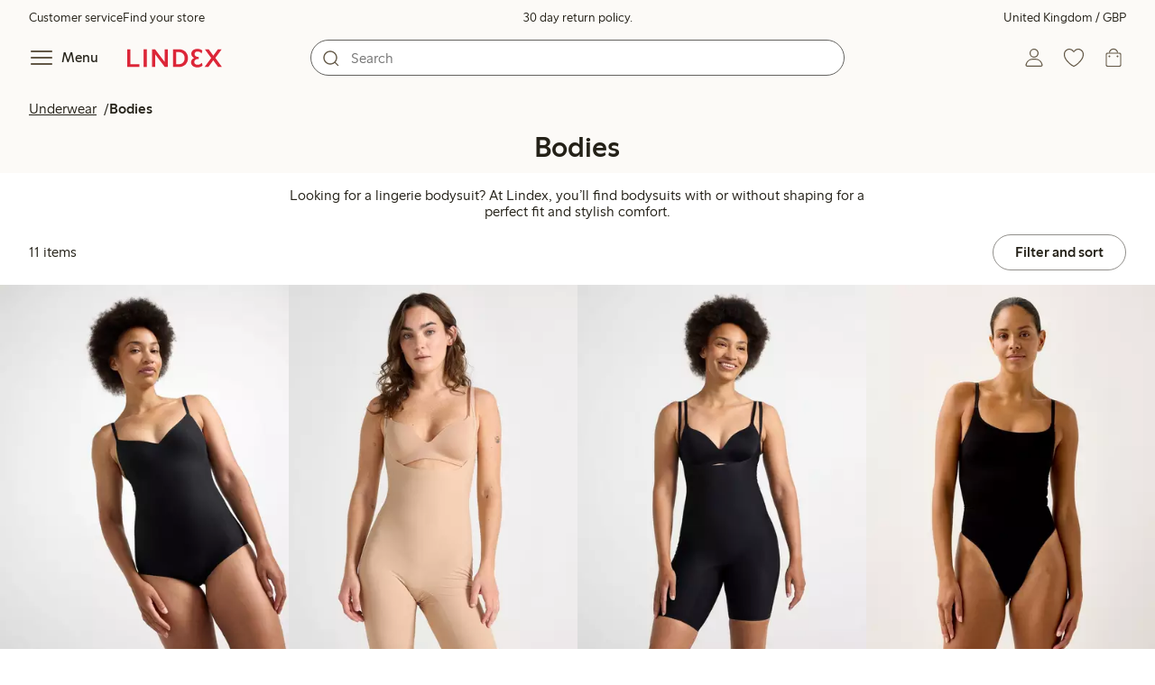

--- FILE ---
content_type: text/html; charset=utf-8
request_url: https://www.lindex.com/uk/underwear/bodies
body_size: 104871
content:
<!DOCTYPE html><html  lang="en" style="--scrollbar-width:0px"><head><meta charset="utf-8"><meta name="viewport" content="width=device-width, initial-scale=1"><title>Women&#x27;s underwear| Body &amp; Shaping Body with Lace  | Lindex</title><style>.skip-link[data-v-163724a7]{background-color:var(--color-background);border:1px solid var(--color-border);border-radius:var(--radius-lg);color:var(--color-link-highlighted);font-weight:500;left:var(--spacing-sm);padding:var(--spacing-md);position:absolute;text-decoration:none;top:-150px;transition:top .2s ease,opacity .2s ease;z-index:15}.skip-link[data-v-163724a7]:focus{box-shadow:0 4px 10px var(--color-background-shadow);color:var(--color-link);text-decoration:underline;top:var(--spacing-sm)}</style><style>.site-header[data-v-1c98a01d]{--full-header-height:calc(var(--header-height) + var(--message-bar-height));background-color:var(--color-background-surface-muted);position:relative;transition:height .2s ease;width:100%}.site-header--loaded[data-v-1c98a01d]{height:var(--full-header-height)}.site-header--loaded .site-header__transition[data-v-1c98a01d]{left:0;position:fixed;right:0}@media (max-width:768px){.site-header--loaded .site-header__transition--fully-visible[data-v-1c98a01d]{position:static}}.site-header__transition[data-v-1c98a01d]{background-color:var(--color-background-surface-muted);transition:top .5s ease;z-index:9}.site-header__transition .site-header__top[data-v-1c98a01d]{height:0;overflow:hidden;padding:0}@media (min-width:769px){.site-header__transition .site-header__top[data-v-1c98a01d]{transition:height .2s ease}}@media (max-width:768px){.site-header__transition[data-v-1c98a01d]{top:calc(var(--full-header-height)*-1)}.site-header__transition .site-header__search-bar[data-v-1c98a01d]{height:0;margin:0 var(--spacing-sm);overflow:hidden}}@media (min-width:769px){.site-header__transition .site-header__top[data-v-1c98a01d]{padding:0 var(--spacing-xl)}.site-header__transition .site-header__main[data-v-1c98a01d]{padding:var(--spacing-sm) var(--spacing-lg);transition:padding .2s ease}}.site-header__transition--sticky[data-v-1c98a01d]{top:0}.site-header__transition--sticky-search[data-v-1c98a01d]{top:0;transition:none}@media (max-width:768px){.site-header__transition--sticky-search .site-header__top[data-v-1c98a01d]{height:1.5rem;overflow:visible;padding:var(--spacing-sm) var(--spacing-sm) 0}.site-header__transition--sticky-search .site-header__search-bar[data-v-1c98a01d]{height:3rem;margin:var(--spacing-xs) var(--spacing-sm) 0;overflow:visible}.site-header__transition--fully-visible .site-header__top[data-v-1c98a01d]{height:1.5rem;overflow:visible;padding:var(--spacing-sm) var(--spacing-sm) 0}.site-header__transition--fully-visible .site-header__search-bar[data-v-1c98a01d]{height:3rem;margin:var(--spacing-xs) var(--spacing-sm) 0;overflow:visible}}@media (min-width:769px){.site-header__transition--fully-visible .site-header__top[data-v-1c98a01d]{height:2rem;overflow:visible;padding:var(--spacing-sm) var(--spacing-xl) 0}.site-header__transition--fully-visible .site-header__main[data-v-1c98a01d]{padding:var(--spacing-sm) var(--spacing-lg) var(--spacing-md)}}.site-header__top[data-v-1c98a01d]{font-size:var(--font-size-85)}@media (min-width:769px){.site-header__top[data-v-1c98a01d]{align-items:center;display:grid;grid-template-areas:"top-left usps top-right";grid-template-columns:1fr auto 1fr}}.site-header__top-left[data-v-1c98a01d],.site-header__top-right[data-v-1c98a01d]{display:none}@media (min-width:769px){.site-header__top-left[data-v-1c98a01d],.site-header__top-right[data-v-1c98a01d]{display:flex;gap:var(--spacing-lg);grid-area:top-left;justify-content:flex-start;margin:0;padding:0}.site-header__top-left li[data-v-1c98a01d],.site-header__top-right li[data-v-1c98a01d]{list-style:none;white-space:nowrap}}.site-header__top-right[data-v-1c98a01d]{grid-area:top-right;justify-content:flex-end}.site-header__usps[data-v-1c98a01d]{grid-area:usps;text-align:center}.site-header__main[data-v-1c98a01d]{align-items:center;background-color:var(--color-background-surface-muted);display:grid;gap:0 var(--spacing-xl);grid-template-areas:"left search search right";grid-template-columns:1fr 1fr 1fr 1fr;padding:var(--spacing-sm)}@media (max-width:769px){.site-header__main[data-v-1c98a01d]{grid-template-areas:"left right" "search search";grid-template-columns:1fr 1fr}}@media (min-width:1280px){.site-header__main[data-v-1c98a01d]{gap:0 var(--spacing-xxl)}}.site-header__left[data-v-1c98a01d]{align-items:center;display:flex;gap:var(--spacing-sm);grid-area:left}@media (max-width:768px){.site-header__menu-text[data-v-1c98a01d]{display:none}}.site-header__logo[data-v-1c98a01d]{align-items:center;display:flex;font-size:var(--font-size-85);height:3rem;justify-content:center}@media (min-width:769px){.site-header__logo[data-v-1c98a01d]{margin-left:var(--spacing-md)}}@media (min-width:1280px){.site-header__logo[data-v-1c98a01d]{margin-left:var(--spacing-xl)}}.site-header__logo svg[data-v-1c98a01d]{height:1.5em;width:7.5em;fill:var(--color-primary-brand)}.site-header__right[data-v-1c98a01d]{align-items:center;display:flex;grid-area:right;justify-content:flex-end}@media (min-width:769px){.site-header__right[data-v-1c98a01d]{gap:var(--spacing-sm)}}.site-header__search-bar[data-v-1c98a01d]{grid-area:search}@media (min-width:769px){.site-header__search-bar[data-v-1c98a01d]{width:100%}}</style><style>.usps-header[data-v-ca96de0a]{overflow:hidden;width:100%}.usp-enter-active[data-v-ca96de0a]{transition:opacity .5s}.usp-leave-active[data-v-ca96de0a]{transition:opacity .2s}.usp-enter-from[data-v-ca96de0a],.usp-leave-to[data-v-ca96de0a]{opacity:0}</style><style>.icon-button[data-v-4fe32e90],button[data-v-4fe32e90]{font-weight:500}button[data-v-4fe32e90]{background-color:transparent;border:0;color:var(--color-text);cursor:pointer;line-height:1em;padding:0}.icon-button[data-v-4fe32e90]{align-items:center;display:flex;font-size:var(--font-size-100);height:var(--icon-button-dimension);justify-content:center;min-width:var(--icon-button-dimension);touch-action:manipulation;transition:transform var(--motion-pattern-scale);white-space:nowrap}.icon-button[data-v-4fe32e90]:active{transform:scale(var(--motion-scale-press))}.icon-button[data-v-4fe32e90] svg{stroke:var(--color-icon-button);fill:var(--color-icon-button)}@media (hover:hover) and (pointer:fine){.icon-button--hover[data-v-4fe32e90]:hover{color:var(--color-icon-button-active)}.icon-button--hover[data-v-4fe32e90]:hover svg{stroke:var(--color-icon-button-active);fill:var(--color-icon-button-active)}}.icon-button--hover-border[data-v-4fe32e90]:hover{border-radius:var(--radius-md);box-shadow:0 0 0 1px var(--color-ui-active-border)}.icon-button[data-v-4fe32e90]:focus-visible{outline:3px solid var(--color-ui-focus)}.icon-button--icon-right[data-v-4fe32e90]{flex-direction:row-reverse}.icon-button--border[data-v-4fe32e90]{background-color:var(--color-ui-bg);border:1px solid var(--color-ui-border);border-radius:var(--radius-full);height:3rem;width:3rem}.icon-button--border[data-v-4fe32e90] svg{stroke:var(--color-ui-fg);fill:var(--color-ui-fg)}@media (hover:hover) and (pointer:fine){.icon-button--border[data-v-4fe32e90]:hover{border:1px solid var(--color-ui-active-border)}.icon-button--border[data-v-4fe32e90]:hover svg{stroke:var(--color-ui-fg);fill:var(--color-ui-fg)}}.icon[data-v-4fe32e90]{align-items:center;display:flex;height:var(--icon-button-dimension);justify-content:center;min-width:var(--icon-button-dimension);position:relative}@media (prefers-reduced-motion:reduce){.icon-button[data-v-4fe32e90]{transition:none}.icon-button[data-v-4fe32e90]:active{transform:none}}</style><style>.login-status-button__notification[data-v-4327a9bb]{background-color:var(--color-status-success-fg);border-radius:var(--radius-full);height:.5em;position:absolute;right:.45em;top:.5em;width:.5em}</style><style>.icon__notification[data-v-18c6db3a]{align-items:center;display:flex;justify-content:center;outline:1.5px solid var(--color-background-surface-muted);position:absolute;right:2px;top:2px}.icon__notification--bouncing[data-v-18c6db3a]{animation:bounce-18c6db3a .4s var(--motion-ease-snap)}.icon__text-current[data-v-18c6db3a]{animation:none;opacity:1;position:absolute;transform:translateY(0)}.icon__text-current--animating[data-v-18c6db3a]{animation:slideUp-18c6db3a var(--motion-pattern-enter)}.icon__text-previous[data-v-18c6db3a]{opacity:0;pointer-events:none;position:absolute;transform:translateY(-100%)}.icon__text-previous--animating[data-v-18c6db3a]{animation:slideOut-18c6db3a var(--motion-pattern-exit)}@keyframes slideUp-18c6db3a{0%{opacity:0;transform:translateY(100%)}to{opacity:1;transform:translateY(0)}}@keyframes slideOut-18c6db3a{0%{opacity:1;transform:translateY(0)}to{opacity:0;transform:translateY(-100%)}}@keyframes bounce-18c6db3a{0%{transform:scale(1)}50%{transform:scale(var(--motion-scale-bounce))}to{transform:scale(1)}}@media (prefers-reduced-motion:reduce){.icon__notification--bouncing[data-v-18c6db3a]{animation:none}.icon__text-current[data-v-18c6db3a],.icon__text-previous[data-v-18c6db3a]{transition:none}.icon__text-current--animating[data-v-18c6db3a],.icon__text-previous--animating[data-v-18c6db3a]{animation:none}}</style><style>.search-bar__form[data-v-8d827c91]{display:flex}.search-bar__input-wrapper[data-v-8d827c91],.search-bar__wrapper[data-v-8d827c91]{align-items:center;display:flex;justify-content:center;position:relative;width:100%}.search-bar__input[data-v-8d827c91]{background-color:var(--color-input-bg);border:1px solid var(--color-input-border);border-radius:var(--radius-xl);color:var(--color-input-fg);height:2.5rem;padding-left:var(--icon-button-dimension);width:100%;z-index:7}.search-bar__input[type=search][data-v-8d827c91]::-webkit-search-cancel-button{-webkit-appearance:none;appearance:none}.search-bar__input--has-value[data-v-8d827c91]{padding-left:var(--spacing-md);padding-right:var(--icon-button-dimension)}.search-bar__input[data-v-8d827c91]:focus-visible{box-shadow:0 0 0 1px var(--color-ui-focus);outline:1px solid var(--color-white)}.search-bar__clear svg[data-v-8d827c91]{font-size:var(--font-size-85)}.search-bar__close[data-v-8d827c91]{margin-right:var(--spacing-md)}@media (min-width:769px){.search-bar__close[data-v-8d827c91]{display:none}}.search-bar__actions[data-v-8d827c91]{align-items:center;display:flex;left:0;position:absolute;z-index:7}.search-bar__actions--right[data-v-8d827c91]{left:inherit;right:var(--spacing-sm)}.search-bar__divider[data-v-8d827c91]{background-color:var(--color-divider);height:1.25rem;width:1px}</style><style>.menu__login[data-v-4a1e7986]{display:flex;grid-column:1/span 2;grid-row:1;padding-left:var(--spacing-xs);width:100%}.menu__nav[data-v-4a1e7986]{min-height:100%;padding-bottom:var(--spacing-lg);position:relative;transition:visibility .3s ease-in-out}@media (min-width:769px){.menu__nav[data-v-4a1e7986]{padding-left:var(--spacing-lg);padding-right:var(--spacing-lg)}}.menu__nav--hidden[data-v-4a1e7986]{visibility:hidden}.menu__sections[data-v-4a1e7986]{margin:0;padding:0}.menu__nav-items[data-v-4a1e7986]{margin:0;padding:var(--spacing-sm) 0}.menu__nav-items li[data-v-4a1e7986]{list-style:none}.menu__menu-section[data-v-4a1e7986]{margin-bottom:var(--spacing-xs)}.menu__country-selector.button[data-v-4a1e7986]{margin:var(--spacing-xl) var(--spacing-md) 0;width:auto}</style><style>.market-modal__btns[data-v-7cfb2f1d]{display:flex;flex-direction:column;gap:var(--spacing-md);margin-top:var(--spacing-lg)}@media (min-width:769px){.market-modal__btns[data-v-7cfb2f1d]{flex-direction:row}}</style><style>.login-redirect-modal__btns[data-v-50ac23d5]{display:flex;flex-direction:column;gap:var(--spacing-md);margin-top:var(--spacing-lg)}@media (min-width:769px){.login-redirect-modal__btns[data-v-50ac23d5]{flex-direction:row}}</style><style>.footer[data-v-8d8e622b]{align-items:stretch;background-color:var(--color-background-surface-muted);justify-content:center}.footer__grid[data-v-8d8e622b]{display:grid;gap:var(--spacing-xxl) var(--spacing-md);grid-template-columns:1fr;padding:var(--spacing-lg) 0}.footer__grid--3-cols[data-v-8d8e622b]{gap:var(--spacing-lg) var(--spacing-sm)}@media (min-width:641px){.footer__grid--2-cols[data-v-8d8e622b],.footer__grid--3-cols[data-v-8d8e622b]{grid-template-columns:1fr 1fr}}@media (min-width:769px){.footer__grid[data-v-8d8e622b]{gap:var(--spacing-xxl) var(--spacing-sm)}.footer__grid--2-cols[data-v-8d8e622b]{grid-template-columns:2fr 1fr}.footer__grid--3-cols[data-v-8d8e622b]{grid-template-columns:repeat(3,1fr)}}.footer__grid[data-v-8d8e622b] .form-wrapper{margin-bottom:0}.footer__about[data-v-8d8e622b]{background-color:var(--color-background);line-height:1.5;padding-bottom:var(--spacing-sm)}@media (min-width:769px){.footer__about[data-v-8d8e622b]{padding-bottom:var(--spacing-lg)}.footer__about+div[data-v-8d8e622b]{padding-top:var(--spacing-500)}}.footer__about-container[data-v-8d8e622b]{margin:auto;max-width:50rem;padding:0 var(--spacing-md);text-align:center}.footer__usps[data-v-8d8e622b]{max-width:35rem}.footer__payments-heading-row[data-v-8d8e622b]{align-items:baseline;display:flex;gap:var(--spacing-sm)}.footer__payments-heading[data-v-8d8e622b]{margin-bottom:0}.footer__payments-read-more[data-v-8d8e622b]{line-height:1.25;margin:0}.footer__payment-logos[data-v-8d8e622b]{margin-top:var(--spacing-md)}.footer__teh-certificate[data-v-8d8e622b]{align-self:center;height:4rem;justify-self:center;width:4rem}.footer__bottom[data-v-8d8e622b]{gap:0;text-align:center}.footer__bottom p[data-v-8d8e622b]{margin:var(--spacing-lg) auto var(--spacing-sm)}.footer__logo svg[data-v-8d8e622b]{height:2em;width:10em;fill:var(--color-primary-brand)}@media print{.footer[data-v-8d8e622b]{display:none}}</style><style>.styled-page-grid{display:grid;grid-auto-flow:row dense;grid-template-columns:[full-start] var(--spacing-md) repeat(6,[col] 1fr) var(--spacing-md) [full-end]}.styled-page-grid>*{grid-column:col 1/span 6}@media (min-width:769px){.styled-page-grid{grid-gap:0 var(--spacing-md)}}@media (min-width:1280px){.styled-page-grid>*{grid-column:col 2/span 4}}</style><style>.styled-page-grid-column--full[data-v-44d50cac]{grid-column:full}.styled-page-grid-column--contained[data-v-44d50cac],.styled-page-grid-column--page[data-v-44d50cac]{grid-column:col 1/span 6}@media (min-width:1280px){.styled-page-grid-column--contained[data-v-44d50cac]{grid-column:col 2/span 4}}.styled-page-grid-column--narrow[data-v-44d50cac]{grid-column:col 1/span 6}@media (min-width:641px){.styled-page-grid-column--narrow[data-v-44d50cac]{grid-column:col 2/span 4}}@media (min-width:769px){.styled-page-grid-column--narrow[data-v-44d50cac]{justify-self:center;min-width:40rem}}@media (min-width:1280px){.styled-page-grid-column--narrow[data-v-44d50cac]{grid-column:col 3/span 2;max-width:40rem}}.styled-page-grid-column--left[data-v-44d50cac]{grid-column:col 1/span 6}@media (min-width:769px){.styled-page-grid-column--left[data-v-44d50cac]{grid-column:col 1/span 3}}.styled-page-grid-column--right[data-v-44d50cac]{grid-column:col 1/span 6}@media (min-width:769px){.styled-page-grid-column--right[data-v-44d50cac]{grid-column:col 4/span 3}}</style><style>.divider[data-v-c1a3a755]{background:var(--color-primary-brand);height:2px;margin:var(--spacing-xl) auto;width:7.5rem}</style><style>.heading[data-v-41334692]{color:var(--color-text-heading);display:block;font-family:var(--988f8906);font-weight:600;font-weight:var(--effdcf56);line-height:1.25;margin:var(--a9e78616) 0 .33em;text-wrap:balance;word-break:break-word}.heading--700[data-v-41334692]{font-size:var(--font-size-700);line-height:1.1}@media (min-width:769px){.heading--700[data-v-41334692]{font-size:var(--font-size-800)}}.heading--600[data-v-41334692]{font-size:var(--font-size-600);line-height:1.1}@media (min-width:769px){.heading--600[data-v-41334692]{font-size:var(--font-size-700)}}.heading--500[data-v-41334692]{font-size:var(--font-size-500);line-height:1.1}@media (min-width:769px){.heading--500[data-v-41334692]{font-size:var(--font-size-600)}}.heading--450[data-v-41334692]{font-size:var(--font-size-450);line-height:1.1}@media (min-width:769px){.heading--450[data-v-41334692]{font-size:var(--font-size-500)}}.heading--400[data-v-41334692]{font-size:var(--font-size-400)}@media (min-width:769px){.heading--400[data-v-41334692]{font-size:var(--font-size-450)}}.heading--300[data-v-41334692]{font-size:var(--font-size-300)}@media (min-width:769px){.heading--300[data-v-41334692]{font-size:var(--font-size-400)}}.heading--200[data-v-41334692]{font-size:var(--font-size-200)}@media (min-width:769px){.heading--200[data-v-41334692]{font-size:var(--font-size-300)}}.heading--100[data-v-41334692]{font-size:var(--font-size-100)}</style><style>.usps-list__title[data-v-fe44829f]{font-weight:600;text-wrap:balance}.usps-list[data-v-fe44829f]{display:flex;flex-direction:column;gap:var(--spacing-md)}.usps-list__title[data-v-fe44829f]{font-size:var(--font-size-200)}.usps-list__icon[data-v-fe44829f]{transform:translateY(.3em)}.usps-list__usp[data-v-fe44829f]{position:relative}.usps-list__preview-data[data-v-fe44829f]{position:absolute;right:0;top:0}</style><style>ul[data-v-11dbb164]{display:grid;gap:var(--spacing-sm);margin:0;padding:0}</style><style>.icon-list-item__title[data-v-b8afbb8b]{font-weight:600;text-wrap:balance}.icon-list-item__disclaimer[data-v-b8afbb8b]{font-size:var(--font-size-85);font-weight:400}.icon-list-item[data-v-b8afbb8b]{display:grid;grid-template-columns:1.5rem auto;list-style:none}.icon-list-item--small[data-v-b8afbb8b]{gap:0 var(--spacing-sm)}.icon-list-item--medium[data-v-b8afbb8b]{gap:0 var(--spacing-md);grid-template-columns:2.5rem auto}.icon-list-item--medium[data-v-b8afbb8b] svg{height:2.5rem;width:2.5rem}.icon-list-item--large[data-v-b8afbb8b]{gap:0 var(--spacing-md);grid-template-columns:4.5rem auto}.icon-list-item--large[data-v-b8afbb8b] svg{height:4.5rem;width:4.5rem}.icon-list-item--large .icon-list-item__disclaimer[data-v-b8afbb8b]{display:block;margin-top:var(--spacing-sm)}.icon-list-item__title[data-v-b8afbb8b]{display:block;line-height:1.5rem}.icon-list-item__disclaimer[data-v-b8afbb8b]{line-height:1.5rem}</style><style>.preview-data[data-v-5d738a73]{height:0;opacity:.2;transition:opacity .1s ease-in-out}@media (min-width:641px){.preview-data[data-v-5d738a73]{font-size:var(--font-size-75)}}.preview-data[data-v-5d738a73]:hover{opacity:1;z-index:2}.preview-data[data-v-5d738a73] .tag{color:var(--color-primary-black)}.preview-data__link[data-v-5d738a73]:hover{color:var(--color-link-active);cursor:pointer}</style><style>.newsletter[data-v-5c460cde]{width:100%}@media (min-width:641px){.newsletter[data-v-5c460cde]{width:auto}}.newsletter p[data-v-5c460cde]{margin:0}.newsletter__button[data-v-5c460cde]{margin-top:var(--spacing-lg)}.newsletter__form[data-v-5c460cde]{grid-area:form}</style><style>.form-wrapper[data-v-c1e9c899]{margin:var(--spacing-xl) 0}.form-wrapper__inputs[data-v-c1e9c899]{display:grid;grid-area:input;grid-gap:var(--spacing-lg) var(--spacing-md);margin-bottom:var(--spacing-lg)}.form-wrapper__buttons[data-v-c1e9c899]{display:flex;gap:var(--spacing-md);grid-area:button}</style><style>label[data-v-a3681aa6]{font-size:var(--font-size-100);font-weight:600}.input[data-v-a3681aa6]{position:relative;width:100%}.input input[data-v-a3681aa6]:focus{outline:2px solid var(--color-ui-focus);padding:-1px}.input--error input[data-v-a3681aa6],.input--error input[data-v-a3681aa6]:focus{border:1px solid var(--color-input-error-border);outline:solid 1px var(--color-input-error-border)}.input--error span[data-v-a3681aa6]{padding-top:1px}.input--hidden[data-v-a3681aa6]{display:none}label[data-v-a3681aa6]{display:inline-block;margin-bottom:var(--spacing-sm)}input[data-v-a3681aa6]{background-color:var(--color-input-bg);border:1px solid var(--color-input-border);color:var(--color-input-fg);font-size:var(--font-size-100);height:3rem;outline:0;padding:0 .75rem;text-align:left;width:100%}input[data-v-a3681aa6]:disabled{background-color:var(--color-input-disabled-bg);border-color:var(--color-input-disabled-border);color:var(--color-input-disabled-fg);opacity:.5}.input__wrapper[data-v-a3681aa6]{align-items:center;display:flex;position:relative}.input__input[data-v-a3681aa6]::-ms-reveal{display:none}.required-asterisk[data-v-a3681aa6]{color:var(--color-input-required);margin-left:.2em}.input__masking-eye[data-v-a3681aa6]{position:absolute;right:.2rem}.input__helper[data-v-a3681aa6]{display:block;font-size:var(--font-size-85);font-weight:500;margin-top:var(--spacing-sm)}.input__helper--error[data-v-a3681aa6]{color:var(--color-input-error-fg);display:grid;gap:var(--spacing-sm);grid-template-columns:1rem auto}.input__helper--error svg[data-v-a3681aa6]{height:1rem;margin:.1rem;width:1rem;fill:var(--color-input-error-fg)}.input__helper--bold[data-v-a3681aa6]{font-weight:600}</style><style>.button__checkmark[data-v-b56a5c13],.button__spinner[data-v-b56a5c13]{left:50%;position:absolute;top:50%;transform:translate(-50%,-50%)}.button[data-v-b56a5c13]{align-items:center;border:1px solid transparent;border-radius:1.5em;cursor:pointer;display:inline-flex;font-weight:600;justify-content:center;padding:0 1.5em;width:100%}.button.button--disabled[data-v-b56a5c13]{cursor:default;pointer-events:none}.button--primary[data-v-b56a5c13]{background-color:var(--color-button-primary-bg);border-color:var(--color-button-primary-bg);color:var(--color-button-primary-fg)}.button--primary[data-v-b56a5c13] svg,.button--primary svg[data-v-b56a5c13]{fill:var(--color-button-primary-fg);stroke:var(--color-button-primary-fg)}.button--primary.button--disabled[data-v-b56a5c13]{background-color:var(--color-button-disabled-bg);border-color:var(--color-button-disabled-bg);color:var(--color-button-disabled-fg)}.button--primary.button--disabled[data-v-b56a5c13] svg,.button--primary.button--disabled svg[data-v-b56a5c13]{fill:var(--color-button-disabled-fg);stroke:var(--color-button-disabled-fg)}.button--primary.button--is-active[data-v-b56a5c13]{background-color:var(--color-button-primary-bg-active);border-color:var(--color-button-primary-bg-active);color:var(--color-button-primary-fg-active)}.button--primary.button--is-active[data-v-b56a5c13] svg,.button--primary.button--is-active svg[data-v-b56a5c13]{fill:var(--color-button-primary-fg-active);stroke:var(--color-button-primary-fg-active)}.button--primary.button--is-active.button--disabled[data-v-b56a5c13]{background-color:var(--color-button-disabled-bg);border-color:var(--color-button-disabled-bg);color:var(--color-button-disabled-fg)}.button--primary.button--is-active.button--disabled[data-v-b56a5c13] svg,.button--primary.button--is-active.button--disabled svg[data-v-b56a5c13]{fill:var(--color-button-disabled-fg);stroke:var(--color-button-disabled-fg)}@media (hover:hover) and (pointer:fine){.button--primary[data-v-b56a5c13]:hover{background-color:var(--color-button-primary-bg-active);border-color:var(--color-button-primary-bg-active);color:var(--color-button-primary-fg-active)}.button--primary[data-v-b56a5c13]:hover svg,.button--primary:hover svg[data-v-b56a5c13]{fill:var(--color-button-primary-fg-active);stroke:var(--color-button-primary-fg-active)}.button--primary:hover.button--disabled[data-v-b56a5c13]{background-color:var(--color-button-disabled-bg);border-color:var(--color-button-disabled-bg);color:var(--color-button-disabled-fg)}.button--primary:hover.button--disabled[data-v-b56a5c13] svg,.button--primary:hover.button--disabled svg[data-v-b56a5c13]{fill:var(--color-button-disabled-fg);stroke:var(--color-button-disabled-fg)}}.button--secondary[data-v-b56a5c13]{background-color:var(--color-button-secondary-bg);border-color:var(--color-button-secondary-border);color:var(--color-button-secondary-fg)}.button--secondary[data-v-b56a5c13] svg,.button--secondary svg[data-v-b56a5c13]{fill:var(--color-button-secondary-fg);stroke:var(--color-button-secondary-fg)}.button--secondary.button--disabled[data-v-b56a5c13]{background-color:transparent;border-color:var(--color-button-disabled-fg);color:var(--color-button-disabled-fg)}.button--secondary.button--disabled[data-v-b56a5c13] svg,.button--secondary.button--disabled svg[data-v-b56a5c13]{fill:var(--color-button-disabled-fg);stroke:var(--color-button-disabled-fg)}.button--secondary.button--is-active[data-v-b56a5c13]{background-color:var(--color-button-secondary-bg-active);background-color:#00000005;border-color:var(--color-button-secondary-fg-active);color:var(--color-button-secondary-fg-active)}.button--secondary.button--is-active[data-v-b56a5c13] svg,.button--secondary.button--is-active svg[data-v-b56a5c13]{fill:var(--color-button-secondary-fg-active);stroke:var(--color-button-secondary-fg-active)}.button--secondary.button--is-active.button--disabled[data-v-b56a5c13]{background-color:transparent;border-color:var(--color-button-disabled-fg);color:var(--color-button-disabled-fg)}.button--secondary.button--is-active.button--disabled[data-v-b56a5c13] svg,.button--secondary.button--is-active.button--disabled svg[data-v-b56a5c13]{fill:var(--color-button-disabled-fg);stroke:var(--color-button-disabled-fg)}@media (hover:hover) and (pointer:fine){.button--secondary[data-v-b56a5c13]:hover{background-color:var(--color-button-secondary-bg-active);background-color:#00000005;border-color:var(--color-button-secondary-fg-active);color:var(--color-button-secondary-fg-active)}.button--secondary[data-v-b56a5c13]:hover svg,.button--secondary:hover svg[data-v-b56a5c13]{fill:var(--color-button-secondary-fg-active);stroke:var(--color-button-secondary-fg-active)}.button--secondary:hover.button--disabled[data-v-b56a5c13]{background-color:transparent;border-color:var(--color-button-disabled-fg);color:var(--color-button-disabled-fg)}.button--secondary:hover.button--disabled[data-v-b56a5c13] svg,.button--secondary:hover.button--disabled svg[data-v-b56a5c13]{fill:var(--color-button-disabled-fg);stroke:var(--color-button-disabled-fg)}}.button--cta[data-v-b56a5c13]{background-color:var(--color-button-cta-bg);border-color:var(--color-button-cta-bg);color:var(--color-button-cta-fg)}.button--cta[data-v-b56a5c13] svg,.button--cta svg[data-v-b56a5c13]{fill:var(--color-button-cta-fg);stroke:var(--color-button-cta-fg)}.button--cta.button--disabled[data-v-b56a5c13]{background-color:var(--color-button-disabled-bg);border-color:var(--color-button-disabled-bg);color:var(--color-button-disabled-fg)}.button--cta.button--disabled[data-v-b56a5c13] svg,.button--cta.button--disabled svg[data-v-b56a5c13]{fill:var(--color-button-disabled-fg);stroke:var(--color-button-disabled-fg)}.button--cta.button--is-active[data-v-b56a5c13]{background-color:var(--color-button-cta-bg-active);border-color:var(--color-button-cta-bg-active);color:var(--color-button-cta-fg-active)}.button--cta.button--is-active[data-v-b56a5c13] svg,.button--cta.button--is-active svg[data-v-b56a5c13]{fill:var(--color-button-cta-fg-active);stroke:var(--color-button-cta-fg-active)}.button--cta.button--is-active.button--disabled[data-v-b56a5c13]{background-color:var(--color-button-disabled-bg);border-color:var(--color-button-disabled-bg);color:var(--color-button-disabled-fg)}.button--cta.button--is-active.button--disabled[data-v-b56a5c13] svg,.button--cta.button--is-active.button--disabled svg[data-v-b56a5c13]{fill:var(--color-button-disabled-fg);stroke:var(--color-button-disabled-fg)}@media (hover:hover) and (pointer:fine){.button--cta[data-v-b56a5c13]:hover{background-color:var(--color-button-cta-bg-active);border-color:var(--color-button-cta-bg-active);color:var(--color-button-cta-fg-active)}.button--cta[data-v-b56a5c13]:hover svg,.button--cta:hover svg[data-v-b56a5c13]{fill:var(--color-button-cta-fg-active);stroke:var(--color-button-cta-fg-active)}.button--cta:hover.button--disabled[data-v-b56a5c13]{background-color:var(--color-button-disabled-bg);border-color:var(--color-button-disabled-bg);color:var(--color-button-disabled-fg)}.button--cta:hover.button--disabled[data-v-b56a5c13] svg,.button--cta:hover.button--disabled svg[data-v-b56a5c13]{fill:var(--color-button-disabled-fg);stroke:var(--color-button-disabled-fg)}}.button--text[data-v-b56a5c13]{background-color:transparent;border-color:transparent;color:var(--color-text)}.button--text svg[data-v-b56a5c13]{stroke:var(--color-text)}.button--text.button--disabled[data-v-b56a5c13]{background-color:transparent;border-color:transparent;color:var(--color-ui-disabled-fg)}.button--text.button--disabled svg[data-v-b56a5c13]{stroke:var(--color-ui-disabled-fg)}.button--picker[data-v-b56a5c13]{background-color:var(--color-background);border-color:var(--color-button-secondary-border);color:var(--color-text)}.button--picker[data-v-b56a5c13] svg,.button--picker svg[data-v-b56a5c13]{fill:var(--color-text);stroke:var(--color-text)}.button--picker.button--disabled[data-v-b56a5c13]{background-color:transparent;border-color:var(--color-button-disabled-fg);color:var(--color-button-disabled-fg)}.button--picker.button--disabled[data-v-b56a5c13] svg,.button--picker.button--disabled svg[data-v-b56a5c13]{fill:var(--color-button-disabled-fg);stroke:var(--color-button-disabled-fg)}.button--picker.button--is-active[data-v-b56a5c13]{background-color:var(--color-background-inverted);border-color:var(--color-background-inverted);color:var(--color-text-inverted)}.button--picker.button--is-active[data-v-b56a5c13] svg,.button--picker.button--is-active svg[data-v-b56a5c13]{fill:var(--color-text-inverted);stroke:var(--color-text-inverted)}.button--picker.button--is-active.button--disabled[data-v-b56a5c13]{background-color:var(--color-button-disabled-bg);border-color:var(--color-button-disabled-bg);color:var(--color-button-disabled-fg)}.button--picker.button--is-active.button--disabled[data-v-b56a5c13] svg,.button--picker.button--is-active.button--disabled svg[data-v-b56a5c13]{fill:var(--color-button-disabled-fg);stroke:var(--color-button-disabled-fg)}@media (hover:hover) and (pointer:fine){.button--picker[data-v-b56a5c13]:hover{background-color:var(--color-background-inverted);border-color:var(--color-background-inverted);color:var(--color-text-inverted)}.button--picker[data-v-b56a5c13]:hover svg,.button--picker:hover svg[data-v-b56a5c13]{fill:var(--color-text-inverted);stroke:var(--color-text-inverted)}.button--picker:hover.button--disabled[data-v-b56a5c13]{background-color:var(--color-button-disabled-bg);border-color:var(--color-button-disabled-bg);color:var(--color-button-disabled-fg)}.button--picker:hover.button--disabled[data-v-b56a5c13] svg,.button--picker:hover.button--disabled svg[data-v-b56a5c13]{fill:var(--color-button-disabled-fg);stroke:var(--color-button-disabled-fg)}}.button--unavailable[data-v-b56a5c13]{background-color:var(--color-button-unavailable-bg);border-color:var(--color-button-unavailable-fg);color:var(--color-button-unavailable-fg);cursor:default;pointer-events:none;text-decoration:line-through}.button--unavailable[data-v-b56a5c13] svg,.button--unavailable svg[data-v-b56a5c13]{fill:var(--color-button-unavailable-fg);stroke:var(--color-button-unavailable-fg)}.button--unavailable.button--disabled[data-v-b56a5c13]{background-color:transparent;border-color:var(--color-button-disabled-fg);color:var(--color-button-disabled-fg)}.button--unavailable.button--disabled[data-v-b56a5c13] svg,.button--unavailable.button--disabled svg[data-v-b56a5c13]{fill:var(--color-button-disabled-fg);stroke:var(--color-button-disabled-fg)}.button--link[data-v-b56a5c13]{background-color:transparent;border-color:transparent;color:var(--color-link);font-weight:400;height:auto;padding:0;text-decoration:underline;text-transform:none}.button--link[data-v-b56a5c13] svg,.button--link svg[data-v-b56a5c13]{fill:var(--color-link);stroke:var(--color-link)}.button--link.button--disabled[data-v-b56a5c13]{background-color:var(--color-button-disabled-bg);border-color:var(--color-button-disabled-bg);color:var(--color-button-disabled-fg)}.button--link.button--disabled[data-v-b56a5c13] svg,.button--link.button--disabled svg[data-v-b56a5c13]{fill:var(--color-button-disabled-fg);stroke:var(--color-button-disabled-fg)}.button--link.button--is-active[data-v-b56a5c13]{background-color:transparent;border-color:transparent;color:var(--color-link-active)}.button--link.button--is-active[data-v-b56a5c13] svg,.button--link.button--is-active svg[data-v-b56a5c13]{fill:var(--color-link-active);stroke:var(--color-link-active)}.button--link.button--is-active.button--disabled[data-v-b56a5c13]{background-color:var(--color-button-disabled-bg);border-color:var(--color-button-disabled-bg);color:var(--color-button-disabled-fg)}.button--link.button--is-active.button--disabled[data-v-b56a5c13] svg,.button--link.button--is-active.button--disabled svg[data-v-b56a5c13]{fill:var(--color-button-disabled-fg);stroke:var(--color-button-disabled-fg)}@media (hover:hover) and (pointer:fine){.button--link[data-v-b56a5c13]:hover{background-color:transparent;border-color:transparent;color:var(--color-link-active)}.button--link[data-v-b56a5c13]:hover svg,.button--link:hover svg[data-v-b56a5c13]{fill:var(--color-link-active);stroke:var(--color-link-active)}.button--link:hover.button--disabled[data-v-b56a5c13]{background-color:var(--color-button-disabled-bg);border-color:var(--color-button-disabled-bg);color:var(--color-button-disabled-fg)}.button--link:hover.button--disabled[data-v-b56a5c13] svg,.button--link:hover.button--disabled svg[data-v-b56a5c13]{fill:var(--color-button-disabled-fg);stroke:var(--color-button-disabled-fg)}}.button__caret-buffer[data-v-b56a5c13]{align-items:center;display:inline-flex;height:100%;width:.75rem}.button__caret-left[data-v-b56a5c13],.button__caret-right[data-v-b56a5c13]{height:1.5rem;position:absolute;width:1.5rem}.button__caret-left[data-v-b56a5c13]{left:.5em}.button__caret-right[data-v-b56a5c13]{right:.5em}@media print{.button[data-v-b56a5c13]{display:none}}.button[data-v-b56a5c13]{font-size:var(--2b8931c1);height:var(--2475b74a);position:relative;touch-action:manipulation;transition:transform var(--motion-pattern-scale);width:var(--02023743)}.button[data-v-b56a5c13]:active{transform:scale(var(--motion-scale-press))}.button[data-v-b56a5c13]:focus-visible{box-shadow:0 0 0 4px var(--color-ui-focus);outline:2px solid var(--color-primary-white)}.button--spinner .button__content[data-v-b56a5c13],.button--success .button__content[data-v-b56a5c13]{opacity:0;transition:opacity var(--motion-pattern-exit)}.button__content[data-v-b56a5c13]{align-items:center;display:flex}@media (prefers-reduced-motion:reduce){.button[data-v-b56a5c13]{transition:none}.button[data-v-b56a5c13]:active{transform:none}.button__content[data-v-b56a5c13]{transition:none!important}}</style><style>.body-text[data-v-ac66cdfa] .bold{font-weight:500}.body-text[data-v-ac66cdfa]{margin-left:auto;margin-right:auto;max-width:var(--paragraph-max-width)}.body-text[data-v-ac66cdfa] a{text-decoration:underline}.body-text--link-highlighted[data-v-ac66cdfa] a{color:var(--color-link-highlighted)}@media (hover:hover) and (pointer:fine){.body-text--link-highlighted[data-v-ac66cdfa] a:hover{color:var(--color-link-highlighted-active)}}.body-text--link-color-link[data-v-ac66cdfa] a{color:var(--color-link)}@media (hover:hover) and (pointer:fine){.body-text--link-color-link[data-v-ac66cdfa] a:hover{color:var(--color-link-active)}}</style><style>.cart-payment-logos[data-v-03594907]{display:flex;flex-wrap:wrap;gap:var(--spacing-xs);row-gap:var(--spacing-sm)}.cart-payment-logos svg[data-v-03594907]{height:2rem;width:4rem}.cart-payment-logos--black-and-white[data-v-03594907]{filter:grayscale(100%)}</style><style>.footer__socials-icons[data-v-846ae655]{border-radius:50%;display:flex;flex-wrap:wrap;gap:var(--spacing-xs);justify-content:space-between;margin-top:var(--spacing-md)}@media (min-width:641px){.footer__socials-icons[data-v-846ae655]{gap:var(--spacing-md)}}.footer__socials-icon[data-v-846ae655]{align-items:center;background-color:var(--color-ui-active-bg);border-radius:50%;display:flex;height:var(--icon-button-dimension);justify-content:center;width:var(--icon-button-dimension)}.footer__socials-icon[data-v-846ae655] svg{fill:var(--color-ui-active-fg);stroke:var(--color-ui-active-fg)}.footer__socials-icon[data-v-846ae655]:focus-visible{box-shadow:0 0 0 4px var(--color-ui-focus);outline:1px solid var(--color-primary-white)}</style><style>.footer-links__accordion[data-v-f9ff72e4] .accordion__button{padding:var(--spacing-md) 0}.footer-links__accordion[data-v-f9ff72e4] .list-action-item{padding-left:0}.footer-links__list[data-v-f9ff72e4]{margin:0;padding:0}</style><style>.toasts[data-v-3071aa18]{bottom:0;display:flex;flex-direction:column;justify-content:flex-end;left:0;position:fixed;width:100%;z-index:13}.toast[data-v-3071aa18]{align-items:center;border-radius:var(--radius-sm);box-shadow:0 0 .2rem #00000080;display:flex;justify-content:space-between;margin:0 auto var(--spacing-sm);max-width:90dvw;padding:var(--spacing-sm) var(--spacing-xs);padding-left:var(--spacing-md);transform:translateY(0);transition:all .3s ease-in-out;width:30rem}.toast__action[data-v-3071aa18]{color:var(--color-text);width:auto}.toast__dismiss[data-v-3071aa18] svg{stroke:var(--color-text)}.toast__message[data-v-3071aa18]{align-items:center;color:var(--color-text);display:flex;margin-inline:1rem;word-break:break-word}.error[data-v-3071aa18],.info[data-v-3071aa18],.success[data-v-3071aa18],.warning[data-v-3071aa18]{background-color:var(--color-background)}.list-enter-active[data-v-3071aa18],.list-leave-active[data-v-3071aa18]{transition:all .3s ease-in-out}.list-enter-from[data-v-3071aa18]{transform:translateY(3rem)}.list-leave-to[data-v-3071aa18]{opacity:0;transform:translateY(-3rem)}</style><style>svg[data-v-5f1f8dde]{display:none}svg path[data-v-5f1f8dde],svg rect[data-v-5f1f8dde]{fill:inherit}</style><style>.svg-payment-logos[data-v-95cd07e4]{height:0;overflow:hidden;width:0}.svg-payment-logos svg.svg-payment-logos__gradient[data-v-95cd07e4]{display:inline-block}</style><style>.dialog-modal[data-v-88db9040]{background-color:var(--color-background);border:none;box-sizing:border-box;color:var(--color-text);outline:none;padding:0;position:fixed;transition:left .2s ease-in-out,right .2s ease-in-out,bottom .2s ease-in-out,overlay allow-discrete .2s ease-out,display allow-discrete .2s ease-out;z-index:12}.dialog-modal[data-v-88db9040]::backdrop{background-color:var(--color-background-overlay);opacity:1;transition:opacity .2s ease-out}@starting-style{.dialog-modal[data-v-88db9040]::backdrop{opacity:0}}.dialog-modal--dialog[data-v-88db9040]{border-radius:var(--radius-lg);max-width:var(--dialog-modal-max-width);width:calc(100dvw - var(--spacing-md) - var(--spacing-md))}.dialog-modal--dialog .dialog-modal__content[data-v-88db9040]{padding:var(--spacing-lg)}.dialog-modal--fullscreen[data-v-88db9040]{border-radius:0;height:100dvh;inset:0;margin:0;max-height:100dvh;max-width:100dvw;width:100dvw}.dialog-modal--menu[data-v-88db9040]{height:100dvh;max-height:100dvh;max-width:var(--dialog-modal-menu-max-width);width:100dvw}.dialog-modal--menu .dialog-modal__content[data-v-88db9040]{padding:0}.dialog-modal--modal[data-v-88db9040]{height:100dvh;max-height:100dvh;max-width:var(--dialog-modal-max-width);width:100dvw}.dialog-modal--modal .dialog-modal__content[data-v-88db9040]{padding:var(--spacing-lg) var(--spacing-md) var(--spacing-xxl)}@media (min-width:769px){.dialog-modal--modal .dialog-modal__content[data-v-88db9040]{padding:var(--spacing-500) var(--spacing-500) var(--spacing-xxl)}}.dialog-modal--sheet[data-v-88db9040]{border-radius:var(--radius-lg) var(--radius-lg) 0 0;max-width:var(--dialog-modal-sheet-max-width);width:100dvw}@media (min-width:769px){.dialog-modal--sheet[data-v-88db9040]{height:100dvh;max-height:100dvh}.dialog-modal--sheet .dialog-modal__content[data-v-88db9040]{padding:var(--spacing-500) var(--spacing-500) var(--spacing-xxl)}}.dialog-modal--placement-center[data-v-88db9040]{margin:auto}.dialog-modal--placement-left[data-v-88db9040]{inset:0 auto 0 -100%;margin-left:0;margin-right:auto}.dialog-modal--placement-left[open][data-v-88db9040]{left:0}@starting-style{.dialog-modal--placement-left[open][data-v-88db9040]{left:-100%}}@media (min-width:769px){.dialog-modal--placement-left[data-v-88db9040]{border-radius:0}}.dialog-modal--placement-right[data-v-88db9040]{inset:0 -100% 0 auto;margin-left:auto;margin-right:0}.dialog-modal--placement-right[open][data-v-88db9040]{right:0}@starting-style{.dialog-modal--placement-right[open][data-v-88db9040]{right:-100%}}@media (min-width:769px){.dialog-modal--placement-right[data-v-88db9040]{border-radius:0}}.dialog-modal--placement-bottom[data-v-88db9040]{bottom:-100%;height:100%;height:-moz-fit-content;height:fit-content;margin-bottom:0;margin-top:auto;max-width:none;width:100dvw}.dialog-modal--placement-bottom[open][data-v-88db9040]{bottom:0}@starting-style{.dialog-modal--placement-bottom[open][data-v-88db9040]{bottom:-100%}}@media (max-width:768px){.dialog-modal--sheet[data-v-88db9040]{bottom:-100%;height:100%;left:0;margin:auto 0 0;max-height:-moz-fit-content;max-height:fit-content;right:0}.dialog-modal--sheet .dialog-modal__content[data-v-88db9040]{padding:var(--spacing-lg) var(--spacing-lg) var(--spacing-xxl)}.dialog-modal--sheet[open][data-v-88db9040]{bottom:0;left:0;right:0}@starting-style{.dialog-modal--sheet[open][data-v-88db9040]{bottom:-100%;left:0;right:0}}}.dialog-modal__close[data-v-88db9040]{margin-bottom:calc(var(--icon-button-dimension)*-1);margin-left:auto;position:sticky;right:var(--spacing-sm);top:var(--spacing-sm);z-index:2}</style><style>.dialog-modal-menu[data-v-580430bd]{--dialog-header-height:4rem;--dialog-footer-height:5rem}.dialog-modal-menu--has-border .dialog-modal-menu__header[data-v-580430bd]{border-bottom:1px solid var(--color-border-muted)}.dialog-modal-menu--has-footer .dialog-modal-menu__body[data-v-580430bd]{height:calc(100dvh - var(--dialog-header-height) - var(--dialog-footer-height));margin-bottom:var(--dialog-footer-height)}.dialog-modal-menu__header[data-v-580430bd]{align-items:center;background:var(--color-background);display:grid;grid-template-columns:var(--dialog-header-height) auto var(--dialog-header-height);height:var(--dialog-header-height);justify-items:center;position:sticky;top:0;width:100%;z-index:2}@media (min-width:769px){.dialog-modal-menu__header[data-v-580430bd]{padding:0 var(--spacing-sm)}}.dialog-modal-menu__back[data-v-580430bd]{font-size:var(--font-size-300);grid-column:1;grid-row:1;justify-self:start;visibility:hidden}.dialog-modal-menu__back--visible[data-v-580430bd]{visibility:visible}.dialog-modal-menu__close[data-v-580430bd]{grid-column:3;grid-row:1}.dialog-modal-menu__body[data-v-580430bd]{height:calc(100dvh - var(--dialog-header-height));overflow:hidden}.dialog-modal-menu__body--active[data-v-580430bd]{overflow-y:auto}.dialog-modal-menu__footer[data-v-580430bd]{align-items:center;background:var(--color-background);bottom:0;box-shadow:0 -4px 8px 0 var(--color-background-shadow);display:flex;height:var(--dialog-footer-height);justify-items:center;margin-top:calc(var(--dialog-footer-height)*-1);max-width:var(--dialog-modal-menu-max-width);padding:var(--spacing-md);position:sticky;width:100%;z-index:2}</style><style>.icon-caret--up[data-v-04fecc81]{transform:rotate(180deg)}.icon-caret--right[data-v-04fecc81]{transform:rotate(270deg)}.icon-caret--left[data-v-04fecc81]{transform:rotate(90deg)}</style><style>.close-button[data-v-67278086]{height:var(--icon-button-dimension);width:var(--icon-button-dimension)}.close-button[data-v-67278086],.close-button span[data-v-67278086]{align-items:center;border-radius:var(--radius-full);display:flex;justify-content:center}.close-button span[data-v-67278086]{height:2.5rem;width:2.5rem}.close-button svg[data-v-67278086]{stroke:var(--color-icon-button)}@media (hover:hover) and (pointer:fine){.close-button:hover svg[data-v-67278086]{stroke:var(--color-icon-button-active)}}.close-button[data-v-67278086]:focus{outline:0}.close-button[data-v-67278086]:focus-visible{box-shadow:0 0 0 4px var(--color-ui-focus);outline:2px solid var(--color-primary-white)}.close-button--filled span[data-v-67278086]{background-color:var(--color-button-primary-bg)}.close-button--filled svg[data-v-67278086]{stroke:var(--color-button-primary-fg)}@media (hover:hover) and (pointer:fine){.close-button--filled:hover span[data-v-67278086]{background-color:var(--color-button-primary-bg-active)}.close-button--filled:hover svg[data-v-67278086]{stroke:var(--color-button-primary-fg-active)}}</style><style>button[data-v-fa10d191]{background-color:transparent;border:0;color:var(--color-text);cursor:pointer;font-weight:500;line-height:1em;padding:0}button[data-v-fa10d191]:focus-visible{box-shadow:0 0 0 4px var(--color-ui-focus);outline:3px solid var(--color-primary-white)}</style><style>.menu-section__menu-items[data-v-89ffe800]{margin:0;padding:0}.menu-section__highlighted-links[data-v-89ffe800]{display:flex;flex-wrap:wrap;gap:var(--spacing-sm);margin:0;padding:var(--spacing-md)}@media (min-width:769px){.menu-section__highlighted-links[data-v-89ffe800]{padding:var(--spacing-md) 0}}.menu-section__highlighted-links[data-v-89ffe800] .button{background-color:var(--color-background-surface);border-color:var(--color-background-surface);color:var(--color-text);fill:var(--color-text)}.menu-section__highlighted-links .router-link-active[data-v-89ffe800] .button{background-color:var(--color-background-surface);border-color:var(--color-background-surface);color:var(--color-link-active);fill:var(--color-link-active)}@media (hover:hover) and (pointer:fine){.menu-section__highlighted-links[data-v-89ffe800] .button:hover{background-color:var(--color-background-surface);border-color:var(--color-background-surface);color:var(--color-link-active);fill:var(--color-link-active)}}.menu-section__image-links[data-v-89ffe800]{display:flex;flex-direction:column;margin:0;padding:var(--spacing-md)}@media (min-width:769px){.menu-section__image-links[data-v-89ffe800]{padding:var(--spacing-md) 0}}li[data-v-89ffe800]{list-style:none}</style><style>.list-action-item--inactive[data-v-d096e5af]{font-weight:400}.list-action-item[data-v-d096e5af]{align-items:center;display:grid;font-weight:500;grid-template-columns:auto auto;justify-content:space-between;overflow:hidden;padding:var(--spacing-md);width:100%}.list-action-item--small[data-v-d096e5af]{font-size:var(--font-size-100)}.list-action-item--medium[data-v-d096e5af]{font-size:var(--font-size-200)}.list-action-item--large[data-v-d096e5af]{font-size:var(--font-size-300);padding:var(--spacing-lg) 1.25rem var(--spacing-lg) var(--spacing-lg)}.list-action-item--surface-background[data-v-d096e5af]{background-color:var(--color-background-surface)}.list-action-item--inactive[data-v-d096e5af]{color:var(--color-text-muted);pointer-events:none}@media (hover:hover) and (pointer:fine){.list-action-item[data-v-d096e5af]:hover svg{stroke:var(--color-link-active);fill:var(--color-link-active)}}button[data-v-d096e5af]{background-color:transparent;border:0;color:var(--color-link);cursor:pointer;line-height:1em;padding:0}@media (hover:hover) and (pointer:fine){button[data-v-d096e5af]:hover{color:var(--color-link-highlighted)}}.list-action-item__icon[data-v-d096e5af],.list-action-item__section[data-v-d096e5af]{align-items:center;display:flex}.list-action-item__icon[data-v-d096e5af]{font-size:var(--font-size-100);justify-content:center;margin-right:var(--spacing-md)}.list-action-item__title[data-v-d096e5af]{text-align:left}.list-action-item__image[data-v-d096e5af]{margin-bottom:-1.5rem;margin-right:var(--spacing-xs);margin-top:-1.5rem;max-height:4.5rem;max-width:9.25rem}.list-action-item__caret[data-v-d096e5af]{font-size:var(--font-size-100)}</style><style>.amp-image[data-v-50871f6b]{height:100%}.amp-image img[data-v-50871f6b]{display:block;height:100%;-o-object-fit:cover;object-fit:cover;-o-object-position:center;object-position:center;width:100%}</style><style>.menu-page[data-v-55ae6480]{--menu-header-height:4rem;background-color:var(--color-background);bottom:0;height:0;left:var(--dialog-modal-menu-max-width);overflow:hidden;padding-bottom:var(--spacing-lg);position:absolute;top:0;transition:left .25s cubic-bezier(.6,-.28,.76,.68),visibility .3s ease-in-out;visibility:hidden;width:100%;z-index:2}@media (min-width:769px){.menu-page[data-v-55ae6480]{padding-left:var(--spacing-lg);padding-right:var(--spacing-lg)}}.menu-page--is-open[data-v-55ae6480]{height:100%;left:0;overflow-x:hidden}.menu-page--is-active[data-v-55ae6480]{overflow-y:auto}.menu-page--is-active[data-v-55ae6480],.menu-page--is-closing[data-v-55ae6480]{height:calc(100dvh - var(--menu-header-height))}.menu-page--is-closing[data-v-55ae6480]{transition:left .2s ease-in,visibility .2s ease-in-out}.menu-page--is-visible[data-v-55ae6480]{visibility:visible}</style><style>.menu-category-tree__items[data-v-a1aebda2]{margin:0;padding:0}li[data-v-a1aebda2]{list-style:none}</style><style>.menu-category-subtree__items[data-v-a5190b9d]{margin:0;padding:0}li[data-v-a5190b9d]{list-style:none}</style><style>.menu-submenu__link-items[data-v-2845970e]{margin:0;padding:0}li[data-v-2845970e]{list-style:none}</style><style>.button[data-v-6646e2d1]{align-items:center;border:1px solid transparent;border-radius:1.5em;cursor:pointer;display:inline-flex;font-weight:600;justify-content:center;padding:0 1.5em;position:relative;width:100%}.button.button--disabled[data-v-6646e2d1]{cursor:default;pointer-events:none}.button--primary[data-v-6646e2d1]{background-color:var(--color-button-primary-bg);border-color:var(--color-button-primary-bg);color:var(--color-button-primary-fg)}.button--primary[data-v-6646e2d1] svg,.button--primary svg[data-v-6646e2d1]{fill:var(--color-button-primary-fg);stroke:var(--color-button-primary-fg)}.button--primary.button--disabled[data-v-6646e2d1]{background-color:var(--color-button-disabled-bg);border-color:var(--color-button-disabled-bg);color:var(--color-button-disabled-fg)}.button--primary.button--disabled[data-v-6646e2d1] svg,.button--primary.button--disabled svg[data-v-6646e2d1]{fill:var(--color-button-disabled-fg);stroke:var(--color-button-disabled-fg)}.button--primary.button--is-active[data-v-6646e2d1]{background-color:var(--color-button-primary-bg-active);border-color:var(--color-button-primary-bg-active);color:var(--color-button-primary-fg-active)}.button--primary.button--is-active[data-v-6646e2d1] svg,.button--primary.button--is-active svg[data-v-6646e2d1]{fill:var(--color-button-primary-fg-active);stroke:var(--color-button-primary-fg-active)}.button--primary.button--is-active.button--disabled[data-v-6646e2d1]{background-color:var(--color-button-disabled-bg);border-color:var(--color-button-disabled-bg);color:var(--color-button-disabled-fg)}.button--primary.button--is-active.button--disabled[data-v-6646e2d1] svg,.button--primary.button--is-active.button--disabled svg[data-v-6646e2d1]{fill:var(--color-button-disabled-fg);stroke:var(--color-button-disabled-fg)}@media (hover:hover) and (pointer:fine){.button--primary[data-v-6646e2d1]:hover{background-color:var(--color-button-primary-bg-active);border-color:var(--color-button-primary-bg-active);color:var(--color-button-primary-fg-active)}.button--primary[data-v-6646e2d1]:hover svg,.button--primary:hover svg[data-v-6646e2d1]{fill:var(--color-button-primary-fg-active);stroke:var(--color-button-primary-fg-active)}.button--primary:hover.button--disabled[data-v-6646e2d1]{background-color:var(--color-button-disabled-bg);border-color:var(--color-button-disabled-bg);color:var(--color-button-disabled-fg)}.button--primary:hover.button--disabled[data-v-6646e2d1] svg,.button--primary:hover.button--disabled svg[data-v-6646e2d1]{fill:var(--color-button-disabled-fg);stroke:var(--color-button-disabled-fg)}}.button--secondary[data-v-6646e2d1]{background-color:var(--color-button-secondary-bg);border-color:var(--color-button-secondary-border);color:var(--color-button-secondary-fg)}.button--secondary[data-v-6646e2d1] svg,.button--secondary svg[data-v-6646e2d1]{fill:var(--color-button-secondary-fg);stroke:var(--color-button-secondary-fg)}.button--secondary.button--disabled[data-v-6646e2d1]{background-color:transparent;border-color:var(--color-button-disabled-fg);color:var(--color-button-disabled-fg)}.button--secondary.button--disabled[data-v-6646e2d1] svg,.button--secondary.button--disabled svg[data-v-6646e2d1]{fill:var(--color-button-disabled-fg);stroke:var(--color-button-disabled-fg)}.button--secondary.button--is-active[data-v-6646e2d1]{background-color:var(--color-button-secondary-bg-active);background-color:#00000005;border-color:var(--color-button-secondary-fg-active);color:var(--color-button-secondary-fg-active)}.button--secondary.button--is-active[data-v-6646e2d1] svg,.button--secondary.button--is-active svg[data-v-6646e2d1]{fill:var(--color-button-secondary-fg-active);stroke:var(--color-button-secondary-fg-active)}.button--secondary.button--is-active.button--disabled[data-v-6646e2d1]{background-color:transparent;border-color:var(--color-button-disabled-fg);color:var(--color-button-disabled-fg)}.button--secondary.button--is-active.button--disabled[data-v-6646e2d1] svg,.button--secondary.button--is-active.button--disabled svg[data-v-6646e2d1]{fill:var(--color-button-disabled-fg);stroke:var(--color-button-disabled-fg)}@media (hover:hover) and (pointer:fine){.button--secondary[data-v-6646e2d1]:hover{background-color:var(--color-button-secondary-bg-active);background-color:#00000005;border-color:var(--color-button-secondary-fg-active);color:var(--color-button-secondary-fg-active)}.button--secondary[data-v-6646e2d1]:hover svg,.button--secondary:hover svg[data-v-6646e2d1]{fill:var(--color-button-secondary-fg-active);stroke:var(--color-button-secondary-fg-active)}.button--secondary:hover.button--disabled[data-v-6646e2d1]{background-color:transparent;border-color:var(--color-button-disabled-fg);color:var(--color-button-disabled-fg)}.button--secondary:hover.button--disabled[data-v-6646e2d1] svg,.button--secondary:hover.button--disabled svg[data-v-6646e2d1]{fill:var(--color-button-disabled-fg);stroke:var(--color-button-disabled-fg)}}.button--cta[data-v-6646e2d1]{background-color:var(--color-button-cta-bg);border-color:var(--color-button-cta-bg);color:var(--color-button-cta-fg)}.button--cta[data-v-6646e2d1] svg,.button--cta svg[data-v-6646e2d1]{fill:var(--color-button-cta-fg);stroke:var(--color-button-cta-fg)}.button--cta.button--disabled[data-v-6646e2d1]{background-color:var(--color-button-disabled-bg);border-color:var(--color-button-disabled-bg);color:var(--color-button-disabled-fg)}.button--cta.button--disabled[data-v-6646e2d1] svg,.button--cta.button--disabled svg[data-v-6646e2d1]{fill:var(--color-button-disabled-fg);stroke:var(--color-button-disabled-fg)}.button--cta.button--is-active[data-v-6646e2d1]{background-color:var(--color-button-cta-bg-active);border-color:var(--color-button-cta-bg-active);color:var(--color-button-cta-fg-active)}.button--cta.button--is-active[data-v-6646e2d1] svg,.button--cta.button--is-active svg[data-v-6646e2d1]{fill:var(--color-button-cta-fg-active);stroke:var(--color-button-cta-fg-active)}.button--cta.button--is-active.button--disabled[data-v-6646e2d1]{background-color:var(--color-button-disabled-bg);border-color:var(--color-button-disabled-bg);color:var(--color-button-disabled-fg)}.button--cta.button--is-active.button--disabled[data-v-6646e2d1] svg,.button--cta.button--is-active.button--disabled svg[data-v-6646e2d1]{fill:var(--color-button-disabled-fg);stroke:var(--color-button-disabled-fg)}@media (hover:hover) and (pointer:fine){.button--cta[data-v-6646e2d1]:hover{background-color:var(--color-button-cta-bg-active);border-color:var(--color-button-cta-bg-active);color:var(--color-button-cta-fg-active)}.button--cta[data-v-6646e2d1]:hover svg,.button--cta:hover svg[data-v-6646e2d1]{fill:var(--color-button-cta-fg-active);stroke:var(--color-button-cta-fg-active)}.button--cta:hover.button--disabled[data-v-6646e2d1]{background-color:var(--color-button-disabled-bg);border-color:var(--color-button-disabled-bg);color:var(--color-button-disabled-fg)}.button--cta:hover.button--disabled[data-v-6646e2d1] svg,.button--cta:hover.button--disabled svg[data-v-6646e2d1]{fill:var(--color-button-disabled-fg);stroke:var(--color-button-disabled-fg)}}.button--text[data-v-6646e2d1]{background-color:transparent;border-color:transparent;color:var(--color-text)}.button--text svg[data-v-6646e2d1]{stroke:var(--color-text)}.button--text.button--disabled[data-v-6646e2d1]{background-color:transparent;border-color:transparent;color:var(--color-ui-disabled-fg)}.button--text.button--disabled svg[data-v-6646e2d1]{stroke:var(--color-ui-disabled-fg)}.button--picker[data-v-6646e2d1]{background-color:var(--color-background);border-color:var(--color-button-secondary-border);color:var(--color-text)}.button--picker[data-v-6646e2d1] svg,.button--picker svg[data-v-6646e2d1]{fill:var(--color-text);stroke:var(--color-text)}.button--picker.button--disabled[data-v-6646e2d1]{background-color:transparent;border-color:var(--color-button-disabled-fg);color:var(--color-button-disabled-fg)}.button--picker.button--disabled[data-v-6646e2d1] svg,.button--picker.button--disabled svg[data-v-6646e2d1]{fill:var(--color-button-disabled-fg);stroke:var(--color-button-disabled-fg)}.button--picker.button--is-active[data-v-6646e2d1]{background-color:var(--color-background-inverted);border-color:var(--color-background-inverted);color:var(--color-text-inverted)}.button--picker.button--is-active[data-v-6646e2d1] svg,.button--picker.button--is-active svg[data-v-6646e2d1]{fill:var(--color-text-inverted);stroke:var(--color-text-inverted)}.button--picker.button--is-active.button--disabled[data-v-6646e2d1]{background-color:var(--color-button-disabled-bg);border-color:var(--color-button-disabled-bg);color:var(--color-button-disabled-fg)}.button--picker.button--is-active.button--disabled[data-v-6646e2d1] svg,.button--picker.button--is-active.button--disabled svg[data-v-6646e2d1]{fill:var(--color-button-disabled-fg);stroke:var(--color-button-disabled-fg)}@media (hover:hover) and (pointer:fine){.button--picker[data-v-6646e2d1]:hover{background-color:var(--color-background-inverted);border-color:var(--color-background-inverted);color:var(--color-text-inverted)}.button--picker[data-v-6646e2d1]:hover svg,.button--picker:hover svg[data-v-6646e2d1]{fill:var(--color-text-inverted);stroke:var(--color-text-inverted)}.button--picker:hover.button--disabled[data-v-6646e2d1]{background-color:var(--color-button-disabled-bg);border-color:var(--color-button-disabled-bg);color:var(--color-button-disabled-fg)}.button--picker:hover.button--disabled[data-v-6646e2d1] svg,.button--picker:hover.button--disabled svg[data-v-6646e2d1]{fill:var(--color-button-disabled-fg);stroke:var(--color-button-disabled-fg)}}.button--unavailable[data-v-6646e2d1]{background-color:var(--color-button-unavailable-bg);border-color:var(--color-button-unavailable-fg);color:var(--color-button-unavailable-fg);cursor:default;pointer-events:none;text-decoration:line-through}.button--unavailable[data-v-6646e2d1] svg,.button--unavailable svg[data-v-6646e2d1]{fill:var(--color-button-unavailable-fg);stroke:var(--color-button-unavailable-fg)}.button--unavailable.button--disabled[data-v-6646e2d1]{background-color:transparent;border-color:var(--color-button-disabled-fg);color:var(--color-button-disabled-fg)}.button--unavailable.button--disabled[data-v-6646e2d1] svg,.button--unavailable.button--disabled svg[data-v-6646e2d1]{fill:var(--color-button-disabled-fg);stroke:var(--color-button-disabled-fg)}.button--link[data-v-6646e2d1]{background-color:transparent;border-color:transparent;color:var(--color-link);font-weight:400;height:auto;padding:0;text-decoration:underline;text-transform:none}.button--link[data-v-6646e2d1] svg,.button--link svg[data-v-6646e2d1]{fill:var(--color-link);stroke:var(--color-link)}.button--link.button--disabled[data-v-6646e2d1]{background-color:var(--color-button-disabled-bg);border-color:var(--color-button-disabled-bg);color:var(--color-button-disabled-fg)}.button--link.button--disabled[data-v-6646e2d1] svg,.button--link.button--disabled svg[data-v-6646e2d1]{fill:var(--color-button-disabled-fg);stroke:var(--color-button-disabled-fg)}.button--link.button--is-active[data-v-6646e2d1]{background-color:transparent;border-color:transparent;color:var(--color-link-active)}.button--link.button--is-active[data-v-6646e2d1] svg,.button--link.button--is-active svg[data-v-6646e2d1]{fill:var(--color-link-active);stroke:var(--color-link-active)}.button--link.button--is-active.button--disabled[data-v-6646e2d1]{background-color:var(--color-button-disabled-bg);border-color:var(--color-button-disabled-bg);color:var(--color-button-disabled-fg)}.button--link.button--is-active.button--disabled[data-v-6646e2d1] svg,.button--link.button--is-active.button--disabled svg[data-v-6646e2d1]{fill:var(--color-button-disabled-fg);stroke:var(--color-button-disabled-fg)}@media (hover:hover) and (pointer:fine){.button--link[data-v-6646e2d1]:hover{background-color:transparent;border-color:transparent;color:var(--color-link-active)}.button--link[data-v-6646e2d1]:hover svg,.button--link:hover svg[data-v-6646e2d1]{fill:var(--color-link-active);stroke:var(--color-link-active)}.button--link:hover.button--disabled[data-v-6646e2d1]{background-color:var(--color-button-disabled-bg);border-color:var(--color-button-disabled-bg);color:var(--color-button-disabled-fg)}.button--link:hover.button--disabled[data-v-6646e2d1] svg,.button--link:hover.button--disabled svg[data-v-6646e2d1]{fill:var(--color-button-disabled-fg);stroke:var(--color-button-disabled-fg)}}.button__caret-buffer[data-v-6646e2d1]{align-items:center;display:inline-flex;height:100%;width:.75rem}.button__caret-left[data-v-6646e2d1],.button__caret-right[data-v-6646e2d1]{height:1.5rem;position:absolute;width:1.5rem}.button__caret-left[data-v-6646e2d1]{left:.5em}.button__caret-right[data-v-6646e2d1]{right:.5em}@media print{.button[data-v-6646e2d1]{display:none}}.button[data-v-6646e2d1]{font-size:var(--d99d5262);height:var(--fb6eb550);touch-action:manipulation;transition:transform var(--motion-pattern-scale);width:var(--ab9b6116)}.button[data-v-6646e2d1]:active{transform:scale(var(--motion-scale-press))}@media (prefers-reduced-motion:reduce){.button[data-v-6646e2d1]{transition:none}.button[data-v-6646e2d1]:active{transform:none}}</style><style>.link-module__text span[data-v-256ee799]{font-weight:500}.link-module[data-v-256ee799]{display:flex;margin-bottom:var(--spacing-md);position:relative}@media (hover:hover) and (pointer:fine){.link-module[data-v-256ee799]:hover svg{fill:var(--color-link-active);stroke:var(--color-link-active)}}@media (min-width:641px){.link-module--horizontal[data-v-256ee799]{flex-direction:column}}@media (max-width:640px){.link-module--horizontal .link-module__image[data-v-256ee799]{width:8rem}}.link-module--horizontal .link-module__text[data-v-256ee799]{padding:var(--spacing-md)}@media (min-width:641px){.link-module--horizontal .link-module__text[data-v-256ee799]{gap:var(--spacing-sm);justify-content:start;padding:var(--spacing-sm) var(--spacing-md)}}.link-module--vertical[data-v-256ee799]{flex-direction:column}.link-module--vertical .link-module__text[data-v-256ee799]{padding:var(--spacing-md) 0}.link-module__text[data-v-256ee799]{align-items:center;background-color:var(--color-background);display:flex;gap:var(--spacing-md);justify-content:space-between}.link-module__text span[data-v-256ee799]{font-size:var(--font-size-200)}.link-module__text[data-v-256ee799] svg{fill:var(--color-ui-fg);stroke:var(--color-ui-fg)}</style><style>.accordion__summary[data-v-bcb3fec4]{font-weight:600;text-wrap:balance}.accordion[data-v-bcb3fec4]{border-top:1px solid var(--color-divider);overflow:hidden;width:100%}.accordion[data-v-bcb3fec4]:last-of-type{border-bottom:1px solid var(--color-divider)}.accordion[data-v-bcb3fec4]::details-content{box-sizing:border-box;display:grid;grid-template-rows:0fr;transition:grid-template-rows .4s ease-in-out,margin .3s ease-in-out,visibility .3s ease-in-out;visibility:hidden;width:100%}.accordion--left>.accordion__button[data-v-bcb3fec4]{flex-direction:row-reverse}.accordion--left>.accordion__button .accordion__sign[data-v-bcb3fec4]{margin-right:var(--spacing-md)}.accordion[open][data-v-bcb3fec4]::details-content{grid-template-rows:1fr;margin-bottom:var(--spacing-md);visibility:visible}.accordion[open]>.accordion__button .accordion__sign--opened[data-v-bcb3fec4]{display:flex}.accordion[open]>.accordion__button .accordion__sign--closed[data-v-bcb3fec4]{display:none}.accordion__button[data-v-bcb3fec4]{align-items:center;cursor:pointer;display:flex;justify-content:space-between;line-height:1.5;list-style:none;padding:var(--spacing-md) 0;width:100%}.accordion__summary[data-v-bcb3fec4]{font-size:var(--font-size-100);width:100%}.accordion__sign[data-v-bcb3fec4]{align-items:center;display:none;font-size:1em;justify-content:center;fill:var(--color-ui-fg);stroke:var(--color-ui-fg)}.accordion__sign--closed[data-v-bcb3fec4]{display:flex}.accordion__content[data-v-bcb3fec4]{box-sizing:border-box;margin-bottom:var(--spacing-sm);overflow:hidden}</style><style>.product-list-page__header[data-v-b6b691fd]{background-color:var(--color-background-surface-muted)}@media (min-width:769px){.product-list-page__heading[data-v-b6b691fd]{text-align:center}}</style><style>.breadcrumbs[data-v-14b46efa]{padding-top:var(--spacing-sm)}.breadcrumbs ol[data-v-14b46efa]{display:flex;flex-wrap:wrap;gap:var(--spacing-sm);margin:0;padding:0}.breadcrumbs li[data-v-14b46efa]{list-style:none}.breadcrumbs li[data-v-14b46efa]:not(:last-child):after{content:"/";margin-left:var(--spacing-sm)}.breadcrumbs__link[data-v-14b46efa]{text-decoration:underline}@media (hover:hover) and (pointer:fine){.breadcrumbs__link[data-v-14b46efa]:hover{color:var(--color-text)}}.breadcrumbs__link.router-link-active[data-v-14b46efa]{cursor:default;font-weight:600;text-decoration:none}</style><style>.product-list__sub-navigation[data-v-faf01f06]{grid-column:full}@media (min-width:769px){.product-list__sub-navigation[data-v-faf01f06]{grid-column:col 1/span 6}}</style><style>.product-list-seo-intro[data-v-76b7e5f7]{margin-top:var(--spacing-md)}@media (min-width:769px){.product-list-seo-intro[data-v-76b7e5f7]{text-align:center}}.product-list-seo-intro p[data-v-76b7e5f7]{margin:0}</style><style>.content-block[data-v-14bedcec]{display:flex;flex-direction:column;gap:var(--spacing-lg)}.content-block__content-module--full[data-v-14bedcec]{border-radius:0}.content-block__tag[data-v-14bedcec]{left:var(--spacing-md);position:absolute;top:var(--spacing-md);z-index:2}</style><style>.product-list__seo-bottom-intro-container[data-v-f44014b6]{align-items:center;display:flex;flex-direction:column;gap:var(--spacing-md);text-align:center}.product-list__seo-bottom-text[data-v-f44014b6]{color:var(--color-text);margin:var(--spacing-xl) 0 var(--spacing-md) 0}.product-list__seo-bottom-container[data-v-f44014b6]{background:var(--color-background-surface);margin-top:var(--spacing-lg)}</style><style>.product-list__filter-list[data-v-e5c18589]{margin-bottom:var(--spacing-md)}@media (min-width:769px){.product-list__filter-list[data-v-e5c18589]{grid-column:col 1/span 6}}.product-list__result-list[data-v-e5c18589]{margin-bottom:var(--spacing-xl)}.product-list__progress-bar[data-v-e5c18589]{margin-bottom:var(--spacing-lg)}.product-list__pager[data-v-e5c18589]{display:flex;justify-content:space-around;margin-bottom:24px}</style><style>.product-list-toolbar[data-v-62c9a777]{align-items:center;display:flex;justify-content:space-between;margin:var(--spacing-md) 0}@media (min-width:769px){.product-list-toolbar[data-v-62c9a777]{grid-column:col 1/span 6}}</style><style>.filter-list[data-v-08a87fe2]{align-items:center;display:flex;flex-wrap:wrap;gap:var(--spacing-sm)}.filter-list__clear[data-v-08a87fe2]{font-weight:600;width:auto}@media (max-width:768px){.filter-list__clear[data-v-08a87fe2]{margin-left:auto;text-align:right}}@media (min-width:769px){.filter-list__clear[data-v-08a87fe2]{margin-left:var(--spacing-sm)}}</style><style>.product-list-grid[data-v-6e67b091]{display:grid;gap:var(--spacing-xl) 0;grid-auto-flow:dense;grid-template-columns:1fr 1fr}@media (min-width:641px){.product-list-grid[data-v-6e67b091]{gap:var(--spacing-xxl) 0;grid-template-columns:repeat(3,1fr)}}@media (min-width:769px){.product-list-grid[data-v-6e67b091]{grid-template-columns:repeat(4,1fr)}}@media (min-width:1920px){.product-list-grid[data-v-6e67b091]{grid-template-columns:repeat(6,1fr)}}.product-list-grid__offer[data-v-6e67b091]{grid-column:span 2;margin:0 var(--spacing-md);width:calc(100% - var(--spacing-md)*2)}</style><style>.product-card__labels[data-v-a2087cdc],.product-card__lowest-price[data-v-a2087cdc]{font-size:var(--font-size-75);font-weight:400}.product-card[data-v-a2087cdc]{position:relative;--pc-spacing-xs:.375rem;--pc-spacing-sm:.5rem;--pc-spacing-md:.75rem;--pc-spacing-lg:1rem;--pc-spacing-xl:1.5rem}@media (hover:hover) and (pointer:fine){.product-card[data-v-a2087cdc]:hover{color:var(--color-text)}.product-card:hover .product-card__title[data-v-a2087cdc]{color:var(--color-link-active)}}.product-card__favorite[data-v-a2087cdc]{position:absolute;right:0;top:0;z-index:2}.product-card__image-container[data-v-a2087cdc]{aspect-ratio:3/4;position:relative}.product-card__image[data-v-a2087cdc]{background-color:var(--color-background-surface)}.product-card__tags-container[data-v-a2087cdc]{bottom:0;display:flex;flex-direction:column;height:100%;justify-content:flex-end;position:absolute;width:100%}.product-card__tag[data-v-a2087cdc]{align-self:flex-end;margin:0 var(--pc-spacing-xs) var(--pc-spacing-xs) 0;max-width:calc(100% - var(--pc-spacing-xs)*2)}.product-card__status[data-v-a2087cdc]{border-radius:0;color:var(--color-text-inverted);display:grid;font-size:var(--font-size-65);text-align:center}.product-card__status[data-v-a2087cdc]>*{grid-column:1/-1;grid-row:1/-1}.product-card__status span[data-v-a2087cdc]{opacity:1;overflow:hidden;padding:var(--spacing-xs) var(--spacing-sm);text-overflow:ellipsis;white-space:nowrap;z-index:1}.product-card__status__background[data-v-a2087cdc]{background-color:var(--color-background-inverted);height:100%;opacity:.85;width:100%}.product-card__text-container[data-v-a2087cdc]{display:flex;flex-direction:column;gap:var(--pc-spacing-xs);padding:var(--pc-spacing-md) var(--pc-spacing-xs) 0 var(--pc-spacing-lg)}@supports (-webkit-line-clamp:3){.product-card__title[data-v-a2087cdc]{display:-webkit-box;overflow:hidden;text-overflow:ellipsis;-webkit-line-clamp:3;-webkit-box-orient:vertical}}.product-card__labels[data-v-a2087cdc]{display:flex;flex-wrap:wrap;gap:var(--pc-spacing-xs) var(--pc-spacing-md);overflow:hidden}</style><style>.product-price{color:var(--color-price);display:inline-block;font-weight:600;white-space:nowrap}.product-price--sale{color:var(--color-price-discount);margin-right:.6em;text-decoration:none}.product-price--previous{font-size:.9em;font-weight:400;text-decoration:line-through}.product-price--discount-percent{font-weight:400;margin-left:.3em}</style><style>.favorite-btn[data-v-bf9dd733]{border-radius:var(--radius-md)}@media (hover:hover) and (pointer:fine){.favorite-btn[data-v-bf9dd733]:hover{background:var(--color-background-shadow)}}.favorite-btn svg[data-v-bf9dd733]{transform-origin:center;transition:fill var(--motion-pattern-toggle-in),stroke var(--motion-pattern-toggle-in),transform var(--motion-pattern-toggle-in)}.favorite-btn--favorite svg[data-v-bf9dd733]{--color-icon-button-filled:var(--color-primary-brand);--color-icon-button:var(--color-icon-button-outline)}.favorite-btn--beat svg[data-v-bf9dd733]{animation:scaleUp-bf9dd733 .45s var(--motion-ease-snap)}@keyframes scaleUp-bf9dd733{0%{transform:scale(0)}35%{transform:scale(1.22)}50%{transform:scale(.9)}65%{transform:scale(1.18)}80%{transform:scale(.9)}to{transform:scale(1)}}@media (prefers-reduced-motion:reduce){.favorite-btn svg[data-v-bf9dd733]{animation:none;transition:none}}</style><style>.tag[data-v-d853ec4d]{border-radius:var(--radius-sm);color:var(--color-text);display:inline-grid;font-size:var(--font-size-65);line-height:1;max-width:100%;overflow:hidden}.tag[data-v-d853ec4d]>*{grid-column:1/-1;grid-row:1/-1}.tag span[data-v-d853ec4d]{overflow:hidden;padding:var(--spacing-xs) var(--spacing-sm);text-overflow:ellipsis;white-space:nowrap;z-index:1}.tag--medium[data-v-d853ec4d]{font-size:var(--font-size-85)}.tag--large[data-v-d853ec4d]{font-size:var(--font-size-100)}.tag--large span[data-v-d853ec4d]{padding:.375rem .75rem}.tag--muted .tag__background[data-v-d853ec4d]{background-color:var(--color-background-surface)}.tag--dark[data-v-d853ec4d]{color:var(--color-text-inverted)}.tag--dark .tag__background[data-v-d853ec4d]{background-color:var(--color-background-inverted)}.tag--more[data-v-d853ec4d]{color:var(--color-text)}.tag--more .tag__background[data-v-d853ec4d]{background-color:var(--color-background-surface)}.tag--success[data-v-d853ec4d]{color:var(--color-text);font-weight:500}.tag--success .tag__background[data-v-d853ec4d]{background-color:var(--color-status-success-bg)}.tag--warning[data-v-d853ec4d]{color:var(--color-text);font-weight:500}.tag--warning .tag__background[data-v-d853ec4d]{background-color:var(--color-status-warning-bg)}.tag--unavailable[data-v-d853ec4d]{font-weight:500;text-decoration:line-through;text-decoration-thickness:2px}.tag--unavailable .tag__background[data-v-d853ec4d]{background:var(--color-ui-disabled-bg)}.tag--live[data-v-d853ec4d]{color:var(--color-text-inverted)}.tag--live .tag__background[data-v-d853ec4d]{background-color:var(--color-status-danger-fg)}.tag--sheer-background .tag__background[data-v-d853ec4d]{opacity:.85}.tag__background[data-v-d853ec4d]{background-color:var(--color-background);height:100%;width:100%}</style><style>.progress-bar-container[data-v-bdebcae2]{align-items:center;display:flex;flex-direction:column}.progress-bar[data-v-bdebcae2]{border-radius:var(--radius-lg)}.progress-bar--primary[data-v-bdebcae2]{background-color:var(--color-border-muted)}.progress-bar--brand[data-v-bdebcae2]{background-color:var(--color-primary-white);border:1px solid;border-color:var(--color-primary-brand)}.progress-bar--small[data-v-bdebcae2]{height:var(--spacing-xs);width:60%}.progress-bar--large[data-v-bdebcae2]{height:var(--spacing-sm);width:100%}.progress[data-v-bdebcae2]{border-radius:var(--radius-lg);height:100%}.progress--primary[data-v-bdebcae2]{background-color:var(--color-ui-fg)}.progress--brand[data-v-bdebcae2]{background-color:var(--color-primary-brand)}</style><link rel="stylesheet" href="https://beta.lindex.com/_nuxt/entry.DndfLJoz.css" crossorigin><link rel="stylesheet" href="https://beta.lindex.com/_nuxt/SkipLink.a8Q8Wzuy.css" crossorigin><link rel="stylesheet" href="https://beta.lindex.com/_nuxt/useLatestCategory.B6iHWKuu.css" crossorigin><link rel="stylesheet" href="https://beta.lindex.com/_nuxt/ProductCardQuickShop.CrJpTT4x.css" crossorigin><link rel="stylesheet" href="https://beta.lindex.com/_nuxt/FormSelect.DDakFjEC.css" crossorigin><link rel="stylesheet" href="https://beta.lindex.com/_nuxt/ProductCard.CCoOPrNf.css" crossorigin><link rel="stylesheet" href="https://beta.lindex.com/_nuxt/FavoriteButton.Bwqfm-c6.css" crossorigin><link rel="stylesheet" href="https://beta.lindex.com/_nuxt/useGetTheLook.B-7IVZM_.css" crossorigin><link rel="stylesheet" href="https://beta.lindex.com/_nuxt/LandingPageSection.D_oc92aC.css" crossorigin><link rel="stylesheet" href="https://beta.lindex.com/_nuxt/OfferModule.BQLL_sU0.css" crossorigin><link rel="stylesheet" href="https://beta.lindex.com/_nuxt/ContentModule.B9PhFvnP.css" crossorigin><link rel="stylesheet" href="https://beta.lindex.com/_nuxt/ContentBlock.IzVIQNV7.css" crossorigin><link rel="stylesheet" href="https://beta.lindex.com/_nuxt/ContentGrid.DHbhsDTj.css" crossorigin><link rel="stylesheet" href="https://beta.lindex.com/_nuxt/RichTextHtmlRenderer.CaJ9uJ0N.css" crossorigin><link rel="stylesheet" href="https://beta.lindex.com/_nuxt/StyledDynamicGrid.D5qDobwu.css" crossorigin><link rel="stylesheet" href="https://beta.lindex.com/_nuxt/ProductList.CnF-xEs9.css" crossorigin><link rel="stylesheet" href="https://beta.lindex.com/_nuxt/FormCheckbox.DWwxs-WE.css" crossorigin><link rel="stylesheet" href="https://beta.lindex.com/_nuxt/FormRadioButton.C6pkOzyp.css" crossorigin><link rel="stylesheet" href="https://beta.lindex.com/_nuxt/FormRadioGroup.DVPz8o0B.css" crossorigin><link rel="stylesheet" href="https://beta.lindex.com/_nuxt/ProgressBar.B0KO5AvH.css" crossorigin><link rel="stylesheet" href="https://beta.lindex.com/_nuxt/StyledSubNavigation.BC-u1oTI.css" crossorigin><link rel="stylesheet" href="https://beta.lindex.com/_nuxt/LandingPage.Cz4R7hy3.css" crossorigin><link rel="stylesheet" href="https://beta.lindex.com/_nuxt/ProductSizeGuide.Dd1D8o-t.css" crossorigin><link rel="preload" href="/fonts/LindexSans-Regular.woff2" crossorigin as="font" type="font/woff2"><link rel="preload" href="/fonts/LindexSerif-Regular.woff2" crossorigin as="font" type="font/woff2"><link rel="modulepreload" as="script" crossorigin href="https://beta.lindex.com/_nuxt/Bln3lK-l.js"><link rel="modulepreload" as="script" crossorigin href="https://beta.lindex.com/_nuxt/BRr5ZzzN.js"><link rel="modulepreload" as="script" crossorigin href="https://beta.lindex.com/_nuxt/Ds3aZXkh.js"><link rel="modulepreload" as="script" crossorigin href="https://beta.lindex.com/_nuxt/S4hCayhx.js"><link rel="modulepreload" as="script" crossorigin href="https://beta.lindex.com/_nuxt/DD62BSCi.js"><link rel="modulepreload" as="script" crossorigin href="https://beta.lindex.com/_nuxt/Bz-O5o9J.js"><link rel="modulepreload" as="script" crossorigin href="https://beta.lindex.com/_nuxt/CGjiVaFJ.js"><link rel="modulepreload" as="script" crossorigin href="https://beta.lindex.com/_nuxt/CSOiJjsJ.js"><link rel="modulepreload" as="script" crossorigin href="https://beta.lindex.com/_nuxt/BuHnWwju.js"><link rel="modulepreload" as="script" crossorigin href="https://beta.lindex.com/_nuxt/BEzAnWY0.js"><link rel="modulepreload" as="script" crossorigin href="https://beta.lindex.com/_nuxt/CVY6QO5e.js"><link rel="modulepreload" as="script" crossorigin href="https://beta.lindex.com/_nuxt/DsVNp6lR.js"><link rel="modulepreload" as="script" crossorigin href="https://beta.lindex.com/_nuxt/DvTlRXP_.js"><link rel="modulepreload" as="script" crossorigin href="https://beta.lindex.com/_nuxt/uYjaUfCV.js"><link rel="modulepreload" as="script" crossorigin href="https://beta.lindex.com/_nuxt/B71RI0Tk.js"><link rel="modulepreload" as="script" crossorigin href="https://beta.lindex.com/_nuxt/D6XEGbPe.js"><link rel="modulepreload" as="script" crossorigin href="https://beta.lindex.com/_nuxt/Dlnr06nb.js"><link rel="modulepreload" as="script" crossorigin href="https://beta.lindex.com/_nuxt/CPr9CQIA.js"><link rel="modulepreload" as="script" crossorigin href="https://beta.lindex.com/_nuxt/e3puYkKQ.js"><link rel="modulepreload" as="script" crossorigin href="https://beta.lindex.com/_nuxt/QHru7ms_.js"><link rel="modulepreload" as="script" crossorigin href="https://beta.lindex.com/_nuxt/DsUCv3MN.js"><link rel="modulepreload" as="script" crossorigin href="https://beta.lindex.com/_nuxt/q10wt3ei.js"><link rel="modulepreload" as="script" crossorigin href="https://beta.lindex.com/_nuxt/DioTdvh_.js"><link rel="modulepreload" as="script" crossorigin href="https://beta.lindex.com/_nuxt/BOjPaG8m.js"><link rel="modulepreload" as="script" crossorigin href="https://beta.lindex.com/_nuxt/DBIBCB_P.js"><link rel="modulepreload" as="script" crossorigin href="https://beta.lindex.com/_nuxt/Ca911n37.js"><link rel="modulepreload" as="script" crossorigin href="https://beta.lindex.com/_nuxt/FKQwkt-f.js"><link rel="modulepreload" as="script" crossorigin href="https://beta.lindex.com/_nuxt/DApt0spr.js"><link rel="modulepreload" as="script" crossorigin href="https://beta.lindex.com/_nuxt/CqyESYP7.js"><link rel="modulepreload" as="script" crossorigin href="https://beta.lindex.com/_nuxt/BrmwAXlS.js"><link rel="modulepreload" as="script" crossorigin href="https://beta.lindex.com/_nuxt/DGN75Q6M.js"><link rel="modulepreload" as="script" crossorigin href="https://beta.lindex.com/_nuxt/COt3G-AF.js"><link rel="modulepreload" as="script" crossorigin href="https://beta.lindex.com/_nuxt/CedRdpXF.js"><link rel="modulepreload" as="script" crossorigin href="https://beta.lindex.com/_nuxt/DPMPkQkj.js"><link rel="modulepreload" as="script" crossorigin href="https://beta.lindex.com/_nuxt/BMdQRaY4.js"><link rel="modulepreload" as="script" crossorigin href="https://beta.lindex.com/_nuxt/DgSUWUFd.js"><link rel="prefetch" as="style" crossorigin href="https://beta.lindex.com/_nuxt/FooterCompressed.BtJOUbIO.css"><link rel="prefetch" as="script" crossorigin href="https://beta.lindex.com/_nuxt/BGl9CaVA.js"><link rel="prefetch" as="script" crossorigin href="https://beta.lindex.com/_nuxt/C3-8QzP_.js"><link rel="prefetch" as="style" crossorigin href="https://beta.lindex.com/_nuxt/Tooltip.BWNnr6jo.css"><link rel="prefetch" as="script" crossorigin href="https://beta.lindex.com/_nuxt/TO34a6kr.js"><link rel="prefetch" as="script" crossorigin href="https://beta.lindex.com/_nuxt/D5vHzKNC.js"><link rel="prefetch" as="style" crossorigin href="https://beta.lindex.com/_nuxt/empty.CS5yzLxT.css"><link rel="prefetch" as="script" crossorigin href="https://beta.lindex.com/_nuxt/BsVIt2Dw.js"><link rel="prefetch" as="script" crossorigin href="https://beta.lindex.com/_nuxt/DkIOvZ-0.js"><link rel="prefetch" as="script" crossorigin href="https://beta.lindex.com/_nuxt/DxN7Napm.js"><link rel="icon" href="/images/favicon.ico"><link rel="apple-touch-icon" href="https://i8.amplience.net/i/Lindex/Lindex_logo_apple_touch_500x500px?w=180&fmt=png"><link rel="canonical" href="https://www.lindex.com/uk/underwear/bodies"><meta name="format-detection" content="telephone=no"><meta property="og:title" content="Women's underwear| Body & Shaping Body with Lace | Lindex"><meta name="description" content="Level up your look and get a perfect body shape with our elegant collection of women's lace bodysuits and shaping bodies at Lindex. Pick your style now."><meta property="og:description" content="Level up your look and get a perfect body shape with our elegant collection of women's lace bodysuits and shaping bodies at Lindex. Pick your style now."><meta property="og:locale" content="en-GB"><meta property="og:type" content="article"><meta name="twitter:card" content="summary"><script type="module" src="https://beta.lindex.com/_nuxt/Bln3lK-l.js" crossorigin></script>
<script>(window.BOOMR_mq=window.BOOMR_mq||[]).push(["addVar",{"rua.upush":"false","rua.cpush":"false","rua.upre":"false","rua.cpre":"false","rua.uprl":"false","rua.cprl":"false","rua.cprf":"false","rua.trans":"","rua.cook":"false","rua.ims":"false","rua.ufprl":"false","rua.cfprl":"false","rua.isuxp":"false","rua.texp":"norulematch","rua.ceh":"false","rua.ueh":"false","rua.ieh.st":"0"}]);</script>
                              <script>!function(e){var n="https://s.go-mpulse.net/boomerang/";if("True"=="True")e.BOOMR_config=e.BOOMR_config||{},e.BOOMR_config.PageParams=e.BOOMR_config.PageParams||{},e.BOOMR_config.PageParams.pci=!0,n="https://s2.go-mpulse.net/boomerang/";if(window.BOOMR_API_key="QCGA8-N2E7Q-74NV9-2MA3D-9V9ES",function(){function e(){if(!r){var e=document.createElement("script");e.id="boomr-scr-as",e.src=window.BOOMR.url,e.async=!0,o.appendChild(e),r=!0}}function t(e){r=!0;var n,t,a,i,d=document,O=window;if(window.BOOMR.snippetMethod=e?"if":"i",t=function(e,n){var t=d.createElement("script");t.id=n||"boomr-if-as",t.src=window.BOOMR.url,BOOMR_lstart=(new Date).getTime(),e=e||d.body,e.appendChild(t)},!window.addEventListener&&window.attachEvent&&navigator.userAgent.match(/MSIE [67]\./))return window.BOOMR.snippetMethod="s",void t(o,"boomr-async");a=document.createElement("IFRAME"),a.src="about:blank",a.title="",a.role="presentation",a.loading="eager",i=(a.frameElement||a).style,i.width=0,i.height=0,i.border=0,i.display="none",o.appendChild(a);try{O=a.contentWindow,d=O.document.open()}catch(_){n=document.domain,a.src="javascript:var d=document.open();d.domain='"+n+"';void 0;",O=a.contentWindow,d=O.document.open()}if(n)d._boomrl=function(){this.domain=n,t()},d.write("<bo"+"dy onload='document._boomrl();'>");else if(O._boomrl=function(){t()},O.addEventListener)O.addEventListener("load",O._boomrl,!1);else if(O.attachEvent)O.attachEvent("onload",O._boomrl);d.close()}function a(e){window.BOOMR_onload=e&&e.timeStamp||(new Date).getTime()}if(!window.BOOMR||!window.BOOMR.version&&!window.BOOMR.snippetExecuted){window.BOOMR=window.BOOMR||{},window.BOOMR.snippetStart=(new Date).getTime(),window.BOOMR.snippetExecuted=!0,window.BOOMR.snippetVersion=14,window.BOOMR.url=n+"QCGA8-N2E7Q-74NV9-2MA3D-9V9ES";var i=document.currentScript||document.getElementsByTagName("script")[0],o=i.parentNode,r=!1,d=document.createElement("link");if(d.relList&&"function"==typeof d.relList.supports&&d.relList.supports("preload")&&"as"in d)window.BOOMR.snippetMethod="p",d.href=window.BOOMR.url,d.rel="preload",d.as="script",d.addEventListener("load",e),d.addEventListener("error",function(){t(!0)}),setTimeout(function(){if(!r)t(!0)},3e3),BOOMR_lstart=(new Date).getTime(),o.appendChild(d);else t(!1);if(window.addEventListener)window.addEventListener("load",a,!1);else if(window.attachEvent)window.attachEvent("onload",a)}}(),"".length>0)if(e&&"performance"in e&&e.performance&&"function"==typeof e.performance.setResourceTimingBufferSize)e.performance.setResourceTimingBufferSize();!function(){if(BOOMR=e.BOOMR||{},BOOMR.plugins=BOOMR.plugins||{},!BOOMR.plugins.AK){var n=""=="true"?1:0,t="",a="aoia5jyxibyba2maz4fq-f-0d8be15f1-clientnsv4-s.akamaihd.net",i="false"=="true"?2:1,o={"ak.v":"39","ak.cp":"1876724","ak.ai":parseInt("577783",10),"ak.ol":"0","ak.cr":8,"ak.ipv":4,"ak.proto":"h2","ak.rid":"354500bc","ak.r":42170,"ak.a2":n,"ak.m":"dsca","ak.n":"essl","ak.bpcip":"3.144.14.0","ak.cport":50302,"ak.gh":"23.52.43.16","ak.quicv":"","ak.tlsv":"tls1.3","ak.0rtt":"","ak.0rtt.ed":"","ak.csrc":"-","ak.acc":"","ak.t":"1770049291","ak.ak":"hOBiQwZUYzCg5VSAfCLimQ==12ZGxLxAVvx+8WBV2Wmde9ErlqSRrWfZtJP18vbC2BGDs1nf4m+wGOCr2VUI3Q4omY8vIMdLbwotRvNW1bwm7d5NfB99GrlwYiPTpe4hXJiokOScEIsoG4DL564hZCelWrTAtiELyQSfS5oUbJrj8D93bRKqMN8Z0MXOjeOKaIioYasCuXN/8eemDbxlAXjGkfEHla5mKgoP57gmGrHBkPW2bOZQTui+dN7NJ20V9BCR19jq0JV2oUsKRRaSKd+WwvusjBAQ9eo/dorlU6NGbZFaF4lvlYaqGyTd0rI7vWh2l/GjHVh7RMNrcB1vYjz3XHbCX+8z3zoOIFUqj9ZrjN+xrQxdKxkk1kuh1Mge8Q2+XA0NvUraIeRev69Nlastxq2EODxJb8h6su05JqvX8Lw2y9cTZZ/a1McqCwoeKA8=","ak.pv":"201","ak.dpoabenc":"","ak.tf":i};if(""!==t)o["ak.ruds"]=t;var r={i:!1,av:function(n){var t="http.initiator";if(n&&(!n[t]||"spa_hard"===n[t]))o["ak.feo"]=void 0!==e.aFeoApplied?1:0,BOOMR.addVar(o)},rv:function(){var e=["ak.bpcip","ak.cport","ak.cr","ak.csrc","ak.gh","ak.ipv","ak.m","ak.n","ak.ol","ak.proto","ak.quicv","ak.tlsv","ak.0rtt","ak.0rtt.ed","ak.r","ak.acc","ak.t","ak.tf"];BOOMR.removeVar(e)}};BOOMR.plugins.AK={akVars:o,akDNSPreFetchDomain:a,init:function(){if(!r.i){var e=BOOMR.subscribe;e("before_beacon",r.av,null,null),e("onbeacon",r.rv,null,null),r.i=!0}return this},is_complete:function(){return!0}}}}()}(window);</script></head><body><div id="__nuxt"><!--[--><div></div><div class="nuxt-loading-indicator" style="position:fixed;top:0;right:0;left:0;pointer-events:none;width:auto;height:2px;opacity:0;background:#353028;background-size:Infinity% auto;transform:scaleX(0%);transform-origin:left;transition:transform 0.1s, height 0.4s, opacity 0.4s;z-index:999999;"></div><div class="page-container"><div class="page-content"><nav data-v-163724a7><a href="#main" class="skip-link" data-v-163724a7>Skip to main content</a></nav><!--[--><header class="header site-header" data-v-1c98a01d><div class="site-header__transition--sticky site-header__transition--fully-visible site-header__transition" data-v-1c98a01d><div class="site-header__message-bar" data-v-1c98a01d><!----></div><div class="site-header__top" data-v-1c98a01d><ul class="site-header__top-left" data-v-1c98a01d><li data-v-1c98a01d><a href="https://support-uk.lindex.com/hc/en-gb" rel="noopener noreferrer" target="_blank" data-v-1c98a01d>Customer service</a></li><li data-v-1c98a01d><a href="/uk/store-finder?hl=en" class="" data-v-1c98a01d>Find your store</a></li></ul><div class="usps-header site-header__usps" data-v-1c98a01d data-v-ca96de0a><span data-v-ca96de0a>30 day return policy.</span></div><ul class="site-header__top-right" data-v-1c98a01d><li data-v-1c98a01d><a href="/select-market?route=underwear/bodies&amp;prevMarket=gb&amp;prevLang=en" class="" data-v-1c98a01d>United Kingdom / GBP</a></li></ul></div><div class="site-header__main" data-v-1c98a01d><div class="site-header__left" data-v-1c98a01d><div class="site-header__menu" data-v-1c98a01d><button class="icon-button icon-button--hover" data-testid="header__menu-btn" data-v-1c98a01d data-v-4fe32e90><span class="sr-only" data-v-4fe32e90>Menu<!--[--><!--]--></span><span class="icon" aria-hidden="true" data-v-4fe32e90><!--[--><svg class="lx-icon" xmlns="http://www.w3.org/2000/svg" viewbox="0 0 24 16" stroke-width="0" data-v-1c98a01d><path fill-rule="evenodd" clip-rule="evenodd" d="M0 1C0 0.447715 0.447715 0 1 0H23C23.5523 0 24 0.447715 24 1C24 1.55228 23.5523 2 23 2H1C0.447716 2 0 1.55228 0 1ZM0 8C0 7.44772 0.447715 7 1 7H23C23.5523 7 24 7.44772 24 8C24 8.55229 23.5523 9 23 9H1C0.447716 9 0 8.55229 0 8ZM1 14C0.447715 14 0 14.4477 0 15C0 15.5523 0.447716 16 1 16H23C23.5523 16 24 15.5523 24 15C24 14.4477 23.5523 14 23 14H1Z"></path></svg><!--]--></span><!--[--><span class="site-header__menu-text" data-v-1c98a01d>Menu</span><!--]--></button></div><a href="/uk?hl=en" class="site-header__logo" data-testid="header__logo" aria-label="Go to start-page" data-v-1c98a01d><svg alt="Lindex Logo" data-v-1c98a01d><use xlink:href="#lindex-logo" data-v-1c98a01d></use></svg></a></div><div class="site-header__right" data-v-1c98a01d><a href="/uk/my-lindex?hl=en" class="icon-button icon-button--hover-border icon-button--hover login-status-button" data-testid="header__profile-btn" data-v-1c98a01d data-v-4327a9bb data-v-4fe32e90><span class="sr-only" data-v-4fe32e90>Login<!--[--><!--]--></span><span class="icon" aria-hidden="true" data-v-4fe32e90><!--[--><svg class="lx-icon" viewbox="0 0 24 24" xmlns="http://www.w3.org/2000/svg" fill-opacity="0" data-v-4327a9bb><path d="M3.11846 19.7328C3.91475 16.1495 7.09297 13.6 10.7637 13.6H13.2363C16.907 13.6 20.0852 16.1495 20.8815 19.7328C21.0717 20.5884 20.4206 21.4 19.5441 21.4H4.45587C3.57939 21.4 2.92833 20.5884 3.11846 19.7328Z" stroke-width="1.2"></path><circle cx="12" cy="7" r="4.4" stroke-width="1.2"></circle></svg><span data-v-4327a9bb></span><!--]--></span><!----></a><a href="/uk/my-favorites?hl=en" class="icon-button icon-button--hover-border icon-button--hover favorite-nav-button" data-v-1c98a01d data-v-18c6db3a data-v-4fe32e90><span class="sr-only" data-v-4fe32e90>Go to favourites<!--[--><span data-v-18c6db3a></span><!--]--></span><span class="icon" aria-hidden="true" data-v-4fe32e90><!--[--><!--[--><svg xmlns="http://www.w3.org/2000/svg" class="lx-icon" viewbox="0 0 24 24" fill="none"><path d="M18.475 2.76666C15.22 1.6612 12.9333 4.13445 12 5.335C11.0433 4.13445 8.78 1.67308 5.52501 2.77854C1.50001 4.1455 1.50001 8.16319 1.50001 8.63865C1.50001 9.06657 1.45335 12.906 6.93667 18.0766C9.50334 20.4659 11.7317 21.4168 11.825 21.4525C11.895 21.4881 11.9767 21.5 12 21.5C12.0233 21.5 12.105 21.4881 12.175 21.4525C12.2683 21.4168 14.485 20.4659 17.0633 18.0766C22.5467 12.906 22.5 9.05469 22.5 8.62677C22.5 8.1513 22.5 4.13362 18.475 2.76666Z" fill="none" fill-opacity="0" stroke="inherit" stroke-width="1.2"></path><path d="M14.0674 2.66583C15.28 1.96806 16.8451 1.57903 18.668 2.19806C23.1174 3.70917 23.0996 8.16089 23.0996 8.62677C23.0996 8.88981 23.1053 10.0423 22.3936 11.7986C21.6841 13.5494 20.2722 15.8754 17.4746 18.5135L17.4707 18.5164C14.8308 20.9627 12.5465 21.9522 12.3887 22.0125L12.3877 22.0115C12.2445 22.0729 12.0979 22.1004 12 22.1004C11.9019 22.1004 11.7548 22.0731 11.6113 22.0115V22.0125C11.4545 21.9526 9.15783 20.9631 6.52832 18.5154L6.52539 18.5135C3.7279 15.8755 2.31596 13.5523 1.60645 11.8045C0.894675 10.0511 0.900391 8.90168 0.900391 8.63849C0.900387 8.17174 0.883243 3.72173 5.33203 2.21075C7.15401 1.59198 8.71258 1.97678 9.92285 2.67169C10.7964 3.17329 11.4925 3.8378 11.9961 4.40021C12.4965 3.83519 13.1925 3.16925 14.0674 2.66583Z" fill="none" fill-opacity="0" stroke="none" stroke-width="1.2"></path></svg><!--]--><span data-v-18c6db3a></span><!--]--></span><!----></a><a href="/uk/cart?hl=en" class="icon-button icon-button--hover-border icon-button--hover" data-testid="header__cart-btn" data-v-1c98a01d data-v-18c6db3a data-v-4fe32e90><span class="sr-only" data-v-4fe32e90>Go to shopping bag<!--[--><span data-v-18c6db3a></span><!--]--></span><span class="icon" aria-hidden="true" data-v-4fe32e90><!--[--><!--[--><svg class="lx-icon" viewbox="0 0 24 24" xmlns="http://www.w3.org/2000/svg"><path d="M4 8.5C4 7.67157 4.67157 7 5.5 7H18.5C19.3284 7 20 7.67157 20 8.5V20C20 20.8284 19.3284 21.5 18.5 21.5H5.5C4.67157 21.5 4 20.8284 4 20V8.5Z" stroke-width="1.2" fill-opacity="0"></path><path d="M16.5 6.5C16.5 4.45655 14.4853 2.40002 12 2.40002C9.51472 2.40002 7.5 4.45655 7.5 6.5" stroke-width="1.2" fill-opacity="0"></path><circle stroke-width="0" cx="7.5" cy="10.5" r="1"></circle><circle stroke-width="0" cx="16.5" cy="10.5" r="1"></circle></svg><!--]--><span data-v-18c6db3a></span><!--]--></span><!----></a></div><form id="search-bar-form" class="search-bar__form site-header__search-bar" data-testid="header__search" data-v-1c98a01d data-v-8d827c91><div class="search-bar__wrapper" data-v-8d827c91><!----><div class="search-bar__input-wrapper" data-v-8d827c91><input value="" type="search" spellcheck="true" class="search-bar__input" enterkeyhint="search" placeholder="Search" aria-label="Search" role="combobox" aria-haspopup="listbox" aria-expanded="false" aria-controls="search-dropdown-list" data-v-8d827c91><span class="search-bar__actions" data-v-8d827c91><!----><!----><button class="icon-button icon-button--hover" type="submit" data-v-8d827c91 data-v-4fe32e90><span class="sr-only" data-v-4fe32e90>Search<!--[--><!--]--></span><span class="icon" aria-hidden="true" data-v-4fe32e90><!--[--><svg class="lx-icon" xmlns="http://www.w3.org/2000/svg" viewbox="0 0 24 24" stroke-width="0" data-v-8d827c91><path fill-rule="evenodd" clip-rule="evenodd" d="M5.69999 11.9999C5.69999 8.52051 8.5206 5.6999 12 5.6999C15.4794 5.6999 18.3 8.52051 18.3 11.9999C18.3 15.4793 15.4794 18.2999 12 18.2999C8.5206 18.2999 5.69999 15.4793 5.69999 11.9999ZM12 4.2999C7.7474 4.2999 4.29999 7.74731 4.29999 11.9999C4.29999 16.2525 7.7474 19.6999 12 19.6999C13.8742 19.6999 15.5921 19.0303 16.9273 17.9172L20.005 20.9949C20.2784 21.2683 20.7216 21.2683 20.995 20.9949C21.2683 20.7215 21.2683 20.2783 20.995 20.005L17.9173 16.9273C19.0304 15.592 19.7 13.8742 19.7 11.9999C19.7 7.74731 16.2526 4.2999 12 4.2999Z"></path></svg><!--]--></span><!----></button></span></div><span data-v-8d827c91></span></div></form></div></div></header><dialog id="dialog-modal-menu-main" closedby="any" class="dialog-modal dialog-modal--menu dialog-modal--placement-left" data-v-1c98a01d data-v-4a1e7986 data-v-88db9040><!----><div class="dialog-modal__content" data-v-88db9040><!--[--><div class="dialog-modal-menu menu" modal-key="menu-main" data-v-4a1e7986 data-v-580430bd><div class="dialog-modal-menu__header" data-v-580430bd><button class="icon-button icon-button--hover dialog-modal-menu__back" data-v-580430bd data-v-4fe32e90><span class="sr-only" data-v-4fe32e90>Back <!--[--><!--]--></span><span class="icon" aria-hidden="true" data-v-4fe32e90><!--[--><svg xmlns="http://www.w3.org/2000/svg" viewbox="0 0 24 24" class="lx-icon icon-caret--left" fill-opacity="0" data-v-580430bd data-v-04fecc81><path d="M6 9L12 15L18 9" stroke-width="1.25" stroke-linecap="round" stroke-linejoin="round" data-v-04fecc81></path></svg><!--]--></span><!----></button><!--[--><div class="menu__login" data-v-4a1e7986><a href="/uk/my-lindex?hl=en" class="icon-button icon-button--hover-border icon-button--hover login-status-button" data-v-4a1e7986 data-v-4327a9bb data-v-4fe32e90><span class="sr-only" data-v-4fe32e90>Login<!--[--><!--]--></span><span class="icon" aria-hidden="true" data-v-4fe32e90><!--[--><svg class="lx-icon" viewbox="0 0 24 24" xmlns="http://www.w3.org/2000/svg" fill-opacity="0" data-v-4327a9bb><path d="M3.11846 19.7328C3.91475 16.1495 7.09297 13.6 10.7637 13.6H13.2363C16.907 13.6 20.0852 16.1495 20.8815 19.7328C21.0717 20.5884 20.4206 21.4 19.5441 21.4H4.45587C3.57939 21.4 2.92833 20.5884 3.11846 19.7328Z" stroke-width="1.2"></path><circle cx="12" cy="7" r="4.4" stroke-width="1.2"></circle></svg><span data-v-4327a9bb></span><!--]--></span><!--[--><!--[-->Log in/ Become a member<!--]--><!--]--></a></div><!--]--><button type="button" class="close-button close-button--filled dialog-modal-menu__close" aria-label="Close" data-v-580430bd data-v-67278086 data-v-fa10d191><!--[--><span data-v-67278086><svg class="lx-icon" xmlns="http://www.w3.org/2000/svg" viewbox="0 0 24 24" data-v-67278086><path d="M6.5 6.5L18.5 18.5" stroke-width="2" stroke-linecap="round" stroke-linejoin="round"></path><path d="M6.5 18.5L18.5 6.5" stroke-width="2" stroke-linecap="round" stroke-linejoin="round"></path></svg></span><!--]--></button></div><div class="dialog-modal-menu__body--active dialog-modal-menu__body js-menu-page" data-v-580430bd><!--[--><nav class="menu__nav" data-testid="menu-main__nav" aria-label="Menu" data-v-4a1e7986><ul class="menu__sections" data-testid="menu-main__category-tree" data-v-4a1e7986><!--[--><li class="menu-section menu__menu-section" data-v-4a1e7986 data-v-89ffe800><button type="button" class="list-action-item list-action-item--large list-action-item--surface-background js-menu-navigation-item" data-v-89ffe800 data-v-d096e5af><span class="list-action-item__section" data-v-d096e5af><!----><span class="list-action-item__title" data-v-d096e5af> <!--[--><!--[-->Women<!--]--><!--]--></span></span><span class="list-action-item__section" data-v-d096e5af><span class="list-action-item__image" data-v-d096e5af><div class="amp-image" data-v-d096e5af data-v-50871f6b><img srcset="https://i8.amplience.net/i/Lindex/Womens_APP_Menue?w=300&amp;h=140&amp;fmt=auto&amp;qlt=70&amp;fmt.jp2.qlt=50&amp;sm=c&amp;scaleFit=poi&amp;poi=0.5,0.5,0,0 300w,https://i8.amplience.net/i/Lindex/Womens_APP_Menue?w=400&amp;h=187&amp;fmt=auto&amp;qlt=70&amp;fmt.jp2.qlt=50&amp;sm=c&amp;scaleFit=poi&amp;poi=0.5,0.5,0,0 400w,https://i8.amplience.net/i/Lindex/Womens_APP_Menue?w=600&amp;h=280&amp;fmt=auto&amp;qlt=70&amp;fmt.jp2.qlt=50&amp;sm=c&amp;scaleFit=poi&amp;poi=0.5,0.5,0,0 600w,https://i8.amplience.net/i/Lindex/Womens_APP_Menue?w=800&amp;h=373&amp;fmt=auto&amp;qlt=70&amp;fmt.jp2.qlt=50&amp;sm=c&amp;scaleFit=poi&amp;poi=0.5,0.5,0,0 800w,https://i8.amplience.net/i/Lindex/Womens_APP_Menue?w=1200&amp;h=560&amp;fmt=auto&amp;qlt=70&amp;fmt.jp2.qlt=50&amp;sm=c&amp;scaleFit=poi&amp;poi=0.5,0.5,0,0 1200w,https://i8.amplience.net/i/Lindex/Womens_APP_Menue?w=1600&amp;h=747&amp;fmt=auto&amp;qlt=70&amp;fmt.jp2.qlt=50&amp;sm=c&amp;scaleFit=poi&amp;poi=0.5,0.5,0,0 1600w" sizes="148px" src="https://i8.amplience.net/i/Lindex/Womens_APP_Menue?w=600&amp;h=280&amp;fmt=auto&amp;qlt=70&amp;fmt.jp2.qlt=50&amp;sm=c&amp;scaleFit=poi&amp;poi=0.5,0.5,0,0" alt="" loading="lazy" fetchpriority="auto" role="presentation" data-v-50871f6b></div></span><svg xmlns="http://www.w3.org/2000/svg" viewbox="0 0 24 24" class="lx-icon icon-caret--right list-action-item__caret" fill-opacity="0" data-v-d096e5af data-v-04fecc81><path d="M6 9L12 15L18 9" stroke-width="1.25" stroke-linecap="round" stroke-linejoin="round" data-v-04fecc81></path></svg></span></button><div class="menu-page js-menu-page" data-v-89ffe800 data-v-55ae6480><!--[--><ul class="menu-section__menu-items" data-v-89ffe800><li class="menu-category-tree" data-v-89ffe800 data-v-a1aebda2><button type="button" class="list-action-item list-action-item--medium js-menu-navigation-item" data-v-a1aebda2 data-v-d096e5af><span class="list-action-item__section" data-v-d096e5af><!----><span class="list-action-item__title" data-v-d096e5af> <!--[--><!--[-->Categories<!--]--><!--]--></span></span><span class="list-action-item__section" data-v-d096e5af><!----><svg xmlns="http://www.w3.org/2000/svg" viewbox="0 0 24 24" class="lx-icon icon-caret--right list-action-item__caret" fill-opacity="0" data-v-d096e5af data-v-04fecc81><path d="M6 9L12 15L18 9" stroke-width="1.25" stroke-linecap="round" stroke-linejoin="round" data-v-04fecc81></path></svg></span></button><button type="button" class="list-action-item list-action-item--medium js-menu-navigation-item" data-v-a1aebda2 data-v-d096e5af><span class="list-action-item__section" data-v-d096e5af><!----><span class="list-action-item__title" data-v-d096e5af> <!--[--><!--[-->Brands<!--]--><!--]--></span></span><span class="list-action-item__section" data-v-d096e5af><!----><svg xmlns="http://www.w3.org/2000/svg" viewbox="0 0 24 24" class="lx-icon icon-caret--right list-action-item__caret" fill-opacity="0" data-v-d096e5af data-v-04fecc81><path d="M6 9L12 15L18 9" stroke-width="1.25" stroke-linecap="round" stroke-linejoin="round" data-v-04fecc81></path></svg></span></button><div class="menu-page js-menu-page" data-v-a1aebda2 data-v-55ae6480><!--[--><ul class="menu-category-tree__items" data-v-a1aebda2><li data-v-a1aebda2><a href="/uk/women?hl=en" class="list-action-item list-action-item--small js-menu-navigation-item" data-v-a1aebda2 data-v-d096e5af><span class="list-action-item__section" data-v-d096e5af><!----><span class="list-action-item__title" data-v-d096e5af> <!--[--><!--[-->Show all womenswear<!--]--><!--]--></span></span><span class="list-action-item__section" data-v-d096e5af><!----><!----></span></a></li><!--[--><li data-v-a1aebda2><!--[--><button type="button" class="list-action-item list-action-item--small js-menu-navigation-item" data-v-a1aebda2 data-v-d096e5af><span class="list-action-item__section" data-v-d096e5af><!----><span class="list-action-item__title" data-v-d096e5af> <!--[--><!--[-->Jumpers &amp; cardigans<!--]--><!--]--></span></span><span class="list-action-item__section" data-v-d096e5af><!----><svg xmlns="http://www.w3.org/2000/svg" viewbox="0 0 24 24" class="lx-icon icon-caret--right list-action-item__caret" fill-opacity="0" data-v-d096e5af data-v-04fecc81><path d="M6 9L12 15L18 9" stroke-width="1.25" stroke-linecap="round" stroke-linejoin="round" data-v-04fecc81></path></svg></span></button><div class="menu-page js-menu-page menu-category-subtree" style="" data-v-a1aebda2 data-v-a5190b9d data-v-55ae6480><!--[--><ul class="menu-category-subtree__items" data-v-a5190b9d><li data-v-a5190b9d><a href="/uk/women/jumpers-cardigans?hl=en" class="list-action-item list-action-item--small js-menu-navigation-item" data-v-a5190b9d data-v-d096e5af><span class="list-action-item__section" data-v-d096e5af><!----><span class="list-action-item__title" data-v-d096e5af> <!--[--><!--[-->Show all<!--]--><!--]--></span></span><span class="list-action-item__section" data-v-d096e5af><!----><!----></span></a></li><!----></ul><!--]--></div><!--]--></li><li data-v-a1aebda2><!--[--><button type="button" class="list-action-item list-action-item--small js-menu-navigation-item" data-v-a1aebda2 data-v-d096e5af><span class="list-action-item__section" data-v-d096e5af><!----><span class="list-action-item__title" data-v-d096e5af> <!--[--><!--[-->Jeans<!--]--><!--]--></span></span><span class="list-action-item__section" data-v-d096e5af><!----><svg xmlns="http://www.w3.org/2000/svg" viewbox="0 0 24 24" class="lx-icon icon-caret--right list-action-item__caret" fill-opacity="0" data-v-d096e5af data-v-04fecc81><path d="M6 9L12 15L18 9" stroke-width="1.25" stroke-linecap="round" stroke-linejoin="round" data-v-04fecc81></path></svg></span></button><div class="menu-page js-menu-page menu-category-subtree" style="" data-v-a1aebda2 data-v-a5190b9d data-v-55ae6480><!--[--><ul class="menu-category-subtree__items" data-v-a5190b9d><li data-v-a5190b9d><a href="/uk/women/jeans?hl=en" class="list-action-item list-action-item--small js-menu-navigation-item" data-v-a5190b9d data-v-d096e5af><span class="list-action-item__section" data-v-d096e5af><!----><span class="list-action-item__title" data-v-d096e5af> <!--[--><!--[-->Show all<!--]--><!--]--></span></span><span class="list-action-item__section" data-v-d096e5af><!----><!----></span></a></li><!----></ul><!--]--></div><!--]--></li><li data-v-a1aebda2><!--[--><button type="button" class="list-action-item list-action-item--small js-menu-navigation-item" data-v-a1aebda2 data-v-d096e5af><span class="list-action-item__section" data-v-d096e5af><!----><span class="list-action-item__title" data-v-d096e5af> <!--[--><!--[-->Trousers<!--]--><!--]--></span></span><span class="list-action-item__section" data-v-d096e5af><!----><svg xmlns="http://www.w3.org/2000/svg" viewbox="0 0 24 24" class="lx-icon icon-caret--right list-action-item__caret" fill-opacity="0" data-v-d096e5af data-v-04fecc81><path d="M6 9L12 15L18 9" stroke-width="1.25" stroke-linecap="round" stroke-linejoin="round" data-v-04fecc81></path></svg></span></button><div class="menu-page js-menu-page menu-category-subtree" style="" data-v-a1aebda2 data-v-a5190b9d data-v-55ae6480><!--[--><ul class="menu-category-subtree__items" data-v-a5190b9d><li data-v-a5190b9d><a href="/uk/women/trousers?hl=en" class="list-action-item list-action-item--small js-menu-navigation-item" data-v-a5190b9d data-v-d096e5af><span class="list-action-item__section" data-v-d096e5af><!----><span class="list-action-item__title" data-v-d096e5af> <!--[--><!--[-->Show all<!--]--><!--]--></span></span><span class="list-action-item__section" data-v-d096e5af><!----><!----></span></a></li><!----></ul><!--]--></div><!--]--></li><li data-v-a1aebda2><!--[--><button type="button" class="list-action-item list-action-item--small js-menu-navigation-item" data-v-a1aebda2 data-v-d096e5af><span class="list-action-item__section" data-v-d096e5af><!----><span class="list-action-item__title" data-v-d096e5af> <!--[--><!--[-->Dresses<!--]--><!--]--></span></span><span class="list-action-item__section" data-v-d096e5af><!----><svg xmlns="http://www.w3.org/2000/svg" viewbox="0 0 24 24" class="lx-icon icon-caret--right list-action-item__caret" fill-opacity="0" data-v-d096e5af data-v-04fecc81><path d="M6 9L12 15L18 9" stroke-width="1.25" stroke-linecap="round" stroke-linejoin="round" data-v-04fecc81></path></svg></span></button><div class="menu-page js-menu-page menu-category-subtree" style="" data-v-a1aebda2 data-v-a5190b9d data-v-55ae6480><!--[--><ul class="menu-category-subtree__items" data-v-a5190b9d><li data-v-a5190b9d><a href="/uk/women/dresses?hl=en" class="list-action-item list-action-item--small js-menu-navigation-item" data-v-a5190b9d data-v-d096e5af><span class="list-action-item__section" data-v-d096e5af><!----><span class="list-action-item__title" data-v-d096e5af> <!--[--><!--[-->Show all<!--]--><!--]--></span></span><span class="list-action-item__section" data-v-d096e5af><!----><!----></span></a></li><!----></ul><!--]--></div><!--]--></li><li data-v-a1aebda2><!--[--><button type="button" class="list-action-item list-action-item--small js-menu-navigation-item" data-v-a1aebda2 data-v-d096e5af><span class="list-action-item__section" data-v-d096e5af><!----><span class="list-action-item__title" data-v-d096e5af> <!--[--><!--[-->Tops &amp; t-shirts<!--]--><!--]--></span></span><span class="list-action-item__section" data-v-d096e5af><!----><svg xmlns="http://www.w3.org/2000/svg" viewbox="0 0 24 24" class="lx-icon icon-caret--right list-action-item__caret" fill-opacity="0" data-v-d096e5af data-v-04fecc81><path d="M6 9L12 15L18 9" stroke-width="1.25" stroke-linecap="round" stroke-linejoin="round" data-v-04fecc81></path></svg></span></button><div class="menu-page js-menu-page menu-category-subtree" style="" data-v-a1aebda2 data-v-a5190b9d data-v-55ae6480><!--[--><ul class="menu-category-subtree__items" data-v-a5190b9d><li data-v-a5190b9d><a href="/uk/women/tops-t-shirts?hl=en" class="list-action-item list-action-item--small js-menu-navigation-item" data-v-a5190b9d data-v-d096e5af><span class="list-action-item__section" data-v-d096e5af><!----><span class="list-action-item__title" data-v-d096e5af> <!--[--><!--[-->Show all<!--]--><!--]--></span></span><span class="list-action-item__section" data-v-d096e5af><!----><!----></span></a></li><!----></ul><!--]--></div><!--]--></li><li data-v-a1aebda2><!--[--><button type="button" class="list-action-item list-action-item--small js-menu-navigation-item" data-v-a1aebda2 data-v-d096e5af><span class="list-action-item__section" data-v-d096e5af><!----><span class="list-action-item__title" data-v-d096e5af> <!--[--><!--[-->Blouses &amp; shirts<!--]--><!--]--></span></span><span class="list-action-item__section" data-v-d096e5af><!----><svg xmlns="http://www.w3.org/2000/svg" viewbox="0 0 24 24" class="lx-icon icon-caret--right list-action-item__caret" fill-opacity="0" data-v-d096e5af data-v-04fecc81><path d="M6 9L12 15L18 9" stroke-width="1.25" stroke-linecap="round" stroke-linejoin="round" data-v-04fecc81></path></svg></span></button><div class="menu-page js-menu-page menu-category-subtree" style="" data-v-a1aebda2 data-v-a5190b9d data-v-55ae6480><!--[--><ul class="menu-category-subtree__items" data-v-a5190b9d><li data-v-a5190b9d><a href="/uk/women/blouses-shirts?hl=en" class="list-action-item list-action-item--small js-menu-navigation-item" data-v-a5190b9d data-v-d096e5af><span class="list-action-item__section" data-v-d096e5af><!----><span class="list-action-item__title" data-v-d096e5af> <!--[--><!--[-->Show all<!--]--><!--]--></span></span><span class="list-action-item__section" data-v-d096e5af><!----><!----></span></a></li><!----></ul><!--]--></div><!--]--></li><li data-v-a1aebda2><!--[--><button type="button" class="list-action-item list-action-item--small js-menu-navigation-item" data-v-a1aebda2 data-v-d096e5af><span class="list-action-item__section" data-v-d096e5af><!----><span class="list-action-item__title" data-v-d096e5af> <!--[--><!--[-->Accessories<!--]--><!--]--></span></span><span class="list-action-item__section" data-v-d096e5af><!----><svg xmlns="http://www.w3.org/2000/svg" viewbox="0 0 24 24" class="lx-icon icon-caret--right list-action-item__caret" fill-opacity="0" data-v-d096e5af data-v-04fecc81><path d="M6 9L12 15L18 9" stroke-width="1.25" stroke-linecap="round" stroke-linejoin="round" data-v-04fecc81></path></svg></span></button><div class="menu-page js-menu-page menu-category-subtree" style="" data-v-a1aebda2 data-v-a5190b9d data-v-55ae6480><!--[--><ul class="menu-category-subtree__items" data-v-a5190b9d><li data-v-a5190b9d><a href="/uk/women/accessories?hl=en" class="list-action-item list-action-item--small js-menu-navigation-item" data-v-a5190b9d data-v-d096e5af><span class="list-action-item__section" data-v-d096e5af><!----><span class="list-action-item__title" data-v-d096e5af> <!--[--><!--[-->Show all<!--]--><!--]--></span></span><span class="list-action-item__section" data-v-d096e5af><!----><!----></span></a></li><!----></ul><!--]--></div><!--]--></li><li data-v-a1aebda2><!--[--><button type="button" class="list-action-item list-action-item--small js-menu-navigation-item" data-v-a1aebda2 data-v-d096e5af><span class="list-action-item__section" data-v-d096e5af><!----><span class="list-action-item__title" data-v-d096e5af> <!--[--><!--[-->Swimwear<!--]--><!--]--></span></span><span class="list-action-item__section" data-v-d096e5af><!----><svg xmlns="http://www.w3.org/2000/svg" viewbox="0 0 24 24" class="lx-icon icon-caret--right list-action-item__caret" fill-opacity="0" data-v-d096e5af data-v-04fecc81><path d="M6 9L12 15L18 9" stroke-width="1.25" stroke-linecap="round" stroke-linejoin="round" data-v-04fecc81></path></svg></span></button><div class="menu-page js-menu-page menu-category-subtree" style="" data-v-a1aebda2 data-v-a5190b9d data-v-55ae6480><!--[--><ul class="menu-category-subtree__items" data-v-a5190b9d><li data-v-a5190b9d><a href="/uk/women/swimwear?hl=en" class="list-action-item list-action-item--small js-menu-navigation-item" data-v-a5190b9d data-v-d096e5af><span class="list-action-item__section" data-v-d096e5af><!----><span class="list-action-item__title" data-v-d096e5af> <!--[--><!--[-->Show all<!--]--><!--]--></span></span><span class="list-action-item__section" data-v-d096e5af><!----><!----></span></a></li><!----></ul><!--]--></div><!--]--></li><li data-v-a1aebda2><!--[--><button type="button" class="list-action-item list-action-item--small js-menu-navigation-item" data-v-a1aebda2 data-v-d096e5af><span class="list-action-item__section" data-v-d096e5af><!----><span class="list-action-item__title" data-v-d096e5af> <!--[--><!--[-->Outerwear<!--]--><!--]--></span></span><span class="list-action-item__section" data-v-d096e5af><!----><svg xmlns="http://www.w3.org/2000/svg" viewbox="0 0 24 24" class="lx-icon icon-caret--right list-action-item__caret" fill-opacity="0" data-v-d096e5af data-v-04fecc81><path d="M6 9L12 15L18 9" stroke-width="1.25" stroke-linecap="round" stroke-linejoin="round" data-v-04fecc81></path></svg></span></button><div class="menu-page js-menu-page menu-category-subtree" style="" data-v-a1aebda2 data-v-a5190b9d data-v-55ae6480><!--[--><ul class="menu-category-subtree__items" data-v-a5190b9d><li data-v-a5190b9d><a href="/uk/women/outerwear?hl=en" class="list-action-item list-action-item--small js-menu-navigation-item" data-v-a5190b9d data-v-d096e5af><span class="list-action-item__section" data-v-d096e5af><!----><span class="list-action-item__title" data-v-d096e5af> <!--[--><!--[-->Show all<!--]--><!--]--></span></span><span class="list-action-item__section" data-v-d096e5af><!----><!----></span></a></li><!----></ul><!--]--></div><!--]--></li><li data-v-a1aebda2><!--[--><button type="button" class="list-action-item list-action-item--small js-menu-navigation-item" data-v-a1aebda2 data-v-d096e5af><span class="list-action-item__section" data-v-d096e5af><!----><span class="list-action-item__title" data-v-d096e5af> <!--[--><!--[-->Skirts<!--]--><!--]--></span></span><span class="list-action-item__section" data-v-d096e5af><!----><svg xmlns="http://www.w3.org/2000/svg" viewbox="0 0 24 24" class="lx-icon icon-caret--right list-action-item__caret" fill-opacity="0" data-v-d096e5af data-v-04fecc81><path d="M6 9L12 15L18 9" stroke-width="1.25" stroke-linecap="round" stroke-linejoin="round" data-v-04fecc81></path></svg></span></button><div class="menu-page js-menu-page menu-category-subtree" style="" data-v-a1aebda2 data-v-a5190b9d data-v-55ae6480><!--[--><ul class="menu-category-subtree__items" data-v-a5190b9d><li data-v-a5190b9d><a href="/uk/women/skirts?hl=en" class="list-action-item list-action-item--small js-menu-navigation-item" data-v-a5190b9d data-v-d096e5af><span class="list-action-item__section" data-v-d096e5af><!----><span class="list-action-item__title" data-v-d096e5af> <!--[--><!--[-->Show all<!--]--><!--]--></span></span><span class="list-action-item__section" data-v-d096e5af><!----><!----></span></a></li><!----></ul><!--]--></div><!--]--></li><li data-v-a1aebda2><a href="/uk/women/sets?hl=en" class="list-action-item list-action-item--small js-menu-navigation-item" data-v-a1aebda2 data-v-d096e5af><span class="list-action-item__section" data-v-d096e5af><!----><span class="list-action-item__title" data-v-d096e5af> <!--[--><!--[-->Sets<!--]--><!--]--></span></span><span class="list-action-item__section" data-v-d096e5af><!----><!----></span></a></li><li data-v-a1aebda2><a href="/uk/women/blazers-lightweight-jackets?hl=en" class="list-action-item list-action-item--small js-menu-navigation-item" data-v-a1aebda2 data-v-d096e5af><span class="list-action-item__section" data-v-d096e5af><!----><span class="list-action-item__title" data-v-d096e5af> <!--[--><!--[-->Blazers &amp; lightweight jackets<!--]--><!--]--></span></span><span class="list-action-item__section" data-v-d096e5af><!----><!----></span></a></li><li data-v-a1aebda2><a href="/uk/women/wool-underwear?hl=en" class="list-action-item list-action-item--small js-menu-navigation-item" data-v-a1aebda2 data-v-d096e5af><span class="list-action-item__section" data-v-d096e5af><!----><span class="list-action-item__title" data-v-d096e5af> <!--[--><!--[-->Wool underwear<!--]--><!--]--></span></span><span class="list-action-item__section" data-v-d096e5af><!----><!----></span></a></li><li data-v-a1aebda2><!--[--><button type="button" class="list-action-item list-action-item--small js-menu-navigation-item" data-v-a1aebda2 data-v-d096e5af><span class="list-action-item__section" data-v-d096e5af><!----><span class="list-action-item__title" data-v-d096e5af> <!--[--><!--[-->Maternity clothes<!--]--><!--]--></span></span><span class="list-action-item__section" data-v-d096e5af><!----><svg xmlns="http://www.w3.org/2000/svg" viewbox="0 0 24 24" class="lx-icon icon-caret--right list-action-item__caret" fill-opacity="0" data-v-d096e5af data-v-04fecc81><path d="M6 9L12 15L18 9" stroke-width="1.25" stroke-linecap="round" stroke-linejoin="round" data-v-04fecc81></path></svg></span></button><div class="menu-page js-menu-page menu-category-subtree" style="" data-v-a1aebda2 data-v-a5190b9d data-v-55ae6480><!--[--><ul class="menu-category-subtree__items" data-v-a5190b9d><li data-v-a5190b9d><a href="/uk/women/maternity-clothes?hl=en" class="list-action-item list-action-item--small js-menu-navigation-item" data-v-a5190b9d data-v-d096e5af><span class="list-action-item__section" data-v-d096e5af><!----><span class="list-action-item__title" data-v-d096e5af> <!--[--><!--[-->Show all<!--]--><!--]--></span></span><span class="list-action-item__section" data-v-d096e5af><!----><!----></span></a></li><!----></ul><!--]--></div><!--]--></li><li data-v-a1aebda2><a href="/uk/women/vests?hl=en" class="list-action-item list-action-item--small js-menu-navigation-item" data-v-a1aebda2 data-v-d096e5af><span class="list-action-item__section" data-v-d096e5af><!----><span class="list-action-item__title" data-v-d096e5af> <!--[--><!--[-->Vests<!--]--><!--]--></span></span><span class="list-action-item__section" data-v-d096e5af><!----><!----></span></a></li><li data-v-a1aebda2><a href="/uk/women/sportswear?hl=en" class="list-action-item list-action-item--small js-menu-navigation-item" data-v-a1aebda2 data-v-d096e5af><span class="list-action-item__section" data-v-d096e5af><!----><span class="list-action-item__title" data-v-d096e5af> <!--[--><!--[-->Sportswear<!--]--><!--]--></span></span><span class="list-action-item__section" data-v-d096e5af><!----><!----></span></a></li><li data-v-a1aebda2><a href="/uk/women/shorts-cycling-shorts?hl=en" class="list-action-item list-action-item--small js-menu-navigation-item" data-v-a1aebda2 data-v-d096e5af><span class="list-action-item__section" data-v-d096e5af><!----><span class="list-action-item__title" data-v-d096e5af> <!--[--><!--[-->Shorts &amp; cycling shorts<!--]--><!--]--></span></span><span class="list-action-item__section" data-v-d096e5af><!----><!----></span></a></li><li data-v-a1aebda2><a href="/uk/women/jumpsuits?hl=en" class="list-action-item list-action-item--small js-menu-navigation-item" data-v-a1aebda2 data-v-d096e5af><span class="list-action-item__section" data-v-d096e5af><!----><span class="list-action-item__title" data-v-d096e5af> <!--[--><!--[-->Jumpsuits<!--]--><!--]--></span></span><span class="list-action-item__section" data-v-d096e5af><!----><!----></span></a></li><li data-v-a1aebda2><a href="/uk/women/clothing-care?hl=en" class="list-action-item list-action-item--small js-menu-navigation-item" data-v-a1aebda2 data-v-d096e5af><span class="list-action-item__section" data-v-d096e5af><!----><span class="list-action-item__title" data-v-d096e5af> <!--[--><!--[-->Clothing care<!--]--><!--]--></span></span><span class="list-action-item__section" data-v-d096e5af><!----><!----></span></a></li><!--]--></ul><!--]--></div><div class="menu-page js-menu-page" data-v-a1aebda2 data-v-55ae6480><!--[--><ul class="menu-category-tree__items" data-v-a1aebda2><!--[--><li data-v-a1aebda2><a href="/uk/women/closely?hl=en" class="list-action-item list-action-item--small js-menu-navigation-item" data-v-a1aebda2 data-v-d096e5af><span class="list-action-item__section" data-v-d096e5af><!----><span class="list-action-item__title" data-v-d096e5af> <!--[--><!--[-->Closely<!--]--><!--]--></span></span><span class="list-action-item__section" data-v-d096e5af><!----><!----></span></a></li><li data-v-a1aebda2><a href="/uk/women/femaleengineering?hl=en" class="list-action-item list-action-item--small js-menu-navigation-item" data-v-a1aebda2 data-v-d096e5af><span class="list-action-item__section" data-v-d096e5af><!----><span class="list-action-item__title" data-v-d096e5af> <!--[--><!--[-->Female Engineering<!--]--><!--]--></span></span><span class="list-action-item__section" data-v-d096e5af><!----><!----></span></a></li><li data-v-a1aebda2><a href="/uk/women/hollywhyte?hl=en" class="list-action-item list-action-item--small js-menu-navigation-item" data-v-a1aebda2 data-v-d096e5af><span class="list-action-item__section" data-v-d096e5af><!----><span class="list-action-item__title" data-v-d096e5af> <!--[--><!--[-->Holly &amp; Whyte<!--]--><!--]--></span></span><span class="list-action-item__section" data-v-d096e5af><!----><!----></span></a></li><li data-v-a1aebda2><a href="/uk/women/lindex?hl=en" class="list-action-item list-action-item--small js-menu-navigation-item" data-v-a1aebda2 data-v-d096e5af><span class="list-action-item__section" data-v-d096e5af><!----><span class="list-action-item__title" data-v-d096e5af> <!--[--><!--[-->Lindex<!--]--><!--]--></span></span><span class="list-action-item__section" data-v-d096e5af><!----><!----></span></a></li><!--]--></ul><!--]--></div></li><!--[--><!--[--><li class="menu-submenu" data-v-89ffe800 data-v-2845970e><button type="button" class="list-action-item list-action-item--medium js-menu-navigation-item" data-v-2845970e data-v-d096e5af><span class="list-action-item__section" data-v-d096e5af><!----><span class="list-action-item__title" data-v-d096e5af> <!--[--><!--[-->Collections<!--]--><!--]--></span></span><span class="list-action-item__section" data-v-d096e5af><!----><svg xmlns="http://www.w3.org/2000/svg" viewbox="0 0 24 24" class="lx-icon icon-caret--right list-action-item__caret" fill-opacity="0" data-v-d096e5af data-v-04fecc81><path d="M6 9L12 15L18 9" stroke-width="1.25" stroke-linecap="round" stroke-linejoin="round" data-v-04fecc81></path></svg></span></button><div class="menu-page js-menu-page" data-v-2845970e data-v-55ae6480><!--[--><ul class="menu-submenu__link-items" data-v-2845970e><!--[--><li data-v-2845970e><a href="/uk/women/essentials?hl=en" class="list-action-item list-action-item--small js-menu-navigation-item" data-v-2845970e data-v-d096e5af><span class="list-action-item__section" data-v-d096e5af><!----><span class="list-action-item__title" data-v-d096e5af> <!--[--><!--[-->Essentials<!--]--><!--]--></span></span><span class="list-action-item__section" data-v-d096e5af><!----><!----></span></a></li><li data-v-2845970e><a href="/uk/women/premium-quality?hl=en" class="list-action-item list-action-item--small js-menu-navigation-item" data-v-2845970e data-v-d096e5af><span class="list-action-item__section" data-v-d096e5af><!----><span class="list-action-item__title" data-v-d096e5af> <!--[--><!--[-->Premium quality<!--]--><!--]--></span></span><span class="list-action-item__section" data-v-d096e5af><!----><!----></span></a></li><li data-v-2845970e><a href="/uk/women/oncemore?hl=en" class="list-action-item list-action-item--small js-menu-navigation-item" data-v-2845970e data-v-d096e5af><span class="list-action-item__section" data-v-d096e5af><!----><span class="list-action-item__title" data-v-d096e5af> <!--[--><!--[-->OnceMore®<!--]--><!--]--></span></span><span class="list-action-item__section" data-v-d096e5af><!----><!----></span></a></li><li data-v-2845970e><a href="/uk/women/casual-comfort?hl=en" class="list-action-item list-action-item--small js-menu-navigation-item" data-v-2845970e data-v-d096e5af><span class="list-action-item__section" data-v-d096e5af><!----><span class="list-action-item__title" data-v-d096e5af> <!--[--><!--[-->Casual comfort<!--]--><!--]--></span></span><span class="list-action-item__section" data-v-d096e5af><!----><!----></span></a></li><li data-v-2845970e><a href="/uk/women/classic?hl=en" class="list-action-item list-action-item--small js-menu-navigation-item" data-v-2845970e data-v-d096e5af><span class="list-action-item__section" data-v-d096e5af><!----><span class="list-action-item__title" data-v-d096e5af> <!--[--><!--[-->Classic<!--]--><!--]--></span></span><span class="list-action-item__section" data-v-d096e5af><!----><!----></span></a></li><li data-v-2845970e><a href="/uk/women/feminine?hl=en" class="list-action-item list-action-item--small js-menu-navigation-item" data-v-2845970e data-v-d096e5af><span class="list-action-item__section" data-v-d096e5af><!----><span class="list-action-item__title" data-v-d096e5af> <!--[--><!--[-->Feminine<!--]--><!--]--></span></span><span class="list-action-item__section" data-v-d096e5af><!----><!----></span></a></li><li data-v-2845970e><a href="/uk/women/preppy?hl=en" class="list-action-item list-action-item--small js-menu-navigation-item" data-v-2845970e data-v-d096e5af><span class="list-action-item__section" data-v-d096e5af><!----><span class="list-action-item__title" data-v-d096e5af> <!--[--><!--[-->Preppy<!--]--><!--]--></span></span><span class="list-action-item__section" data-v-d096e5af><!----><!----></span></a></li><!--]--></ul><!--]--></div></li><!--]--><!--[--><li class="menu-submenu" data-v-89ffe800 data-v-2845970e><button type="button" class="list-action-item list-action-item--medium js-menu-navigation-item" data-v-2845970e data-v-d096e5af><span class="list-action-item__section" data-v-d096e5af><!----><span class="list-action-item__title" data-v-d096e5af> <!--[--><!--[-->Selected<!--]--><!--]--></span></span><span class="list-action-item__section" data-v-d096e5af><!----><svg xmlns="http://www.w3.org/2000/svg" viewbox="0 0 24 24" class="lx-icon icon-caret--right list-action-item__caret" fill-opacity="0" data-v-d096e5af data-v-04fecc81><path d="M6 9L12 15L18 9" stroke-width="1.25" stroke-linecap="round" stroke-linejoin="round" data-v-04fecc81></path></svg></span></button><div class="menu-page js-menu-page" data-v-2845970e data-v-55ae6480><!--[--><ul class="menu-submenu__link-items" data-v-2845970e><!--[--><li data-v-2845970e><a href="/uk/women/selected-new-in?hl=en" class="list-action-item list-action-item--small js-menu-navigation-item" data-v-2845970e data-v-d096e5af><span class="list-action-item__section" data-v-d096e5af><!----><span class="list-action-item__title" data-v-d096e5af> <!--[--><!--[-->Selected new in<!--]--><!--]--></span></span><span class="list-action-item__section" data-v-d096e5af><!----><!----></span></a></li><li data-v-2845970e><a href="/uk/tiktok?hl=en" class="list-action-item list-action-item--small js-menu-navigation-item" data-v-2845970e data-v-d096e5af><span class="list-action-item__section" data-v-d096e5af><!----><span class="list-action-item__title" data-v-d096e5af> <!--[--><!--[-->Trending on TikTok<!--]--><!--]--></span></span><span class="list-action-item__section" data-v-d096e5af><!----><!----></span></a></li><li data-v-2845970e><a href="/uk/guides-and-tips/how-to-find-your-colors?hl=en" class="list-action-item list-action-item--small js-menu-navigation-item" data-v-2845970e data-v-d096e5af><span class="list-action-item__section" data-v-d096e5af><!----><span class="list-action-item__title" data-v-d096e5af> <!--[--><!--[-->Finding your colours<!--]--><!--]--></span></span><span class="list-action-item__section" data-v-d096e5af><!----><!----></span></a></li><li data-v-2845970e><a href="/uk/women/trousers-guide?hl=en" class="list-action-item list-action-item--small js-menu-navigation-item" data-v-2845970e data-v-d096e5af><span class="list-action-item__section" data-v-d096e5af><!----><span class="list-action-item__title" data-v-d096e5af> <!--[--><!--[-->Trousers guide<!--]--><!--]--></span></span><span class="list-action-item__section" data-v-d096e5af><!----><!----></span></a></li><li data-v-2845970e><a href="/uk/women/jeans-guide?hl=en" class="list-action-item list-action-item--small js-menu-navigation-item" data-v-2845970e data-v-d096e5af><span class="list-action-item__section" data-v-d096e5af><!----><span class="list-action-item__title" data-v-d096e5af> <!--[--><!--[-->Jeans guide<!--]--><!--]--></span></span><span class="list-action-item__section" data-v-d096e5af><!----><!----></span></a></li><li data-v-2845970e><a href="/uk/womenswear?hl=en" class="list-action-item list-action-item--small js-menu-navigation-item" data-v-2845970e data-v-d096e5af><span class="list-action-item__section" data-v-d096e5af><!----><span class="list-action-item__title" data-v-d096e5af> <!--[--><!--[-->Inspiration<!--]--><!--]--></span></span><span class="list-action-item__section" data-v-d096e5af><!----><!----></span></a></li><li data-v-2845970e><a href="/uk/women/outfits-on-social-media?hl=en" class="list-action-item list-action-item--small js-menu-navigation-item" data-v-2845970e data-v-d096e5af><span class="list-action-item__section" data-v-d096e5af><!----><span class="list-action-item__title" data-v-d096e5af> <!--[--><!--[-->Seen on social media<!--]--><!--]--></span></span><span class="list-action-item__section" data-v-d096e5af><!----><!----></span></a></li><!--]--></ul><!--]--></div></li><!--]--><!--]--></ul><ul class="menu-section__highlighted-links" data-v-89ffe800><!--[--><li data-v-89ffe800><a href="/uk/women/new-in?hl=en" class="button button--primary" data-v-89ffe800 style="--d99d5262:var(--font-size-100);--ab9b6116:100%;--fb6eb550:2.5rem;" data-v-6646e2d1><!----><!--[--><!--]--> New in <!----></a></li><li data-v-89ffe800><a href="/uk/women/bestsellers?hl=en" class="button button--primary" data-v-89ffe800 style="--d99d5262:var(--font-size-100);--ab9b6116:100%;--fb6eb550:2.5rem;" data-v-6646e2d1><!----><!--[--><!--]--> Bestsellers <!----></a></li><li data-v-89ffe800><a href="/uk/women/coming-soon?hl=en" class="button button--primary" data-v-89ffe800 style="--d99d5262:var(--font-size-100);--ab9b6116:100%;--fb6eb550:2.5rem;" data-v-6646e2d1><!----><!--[--><!--]--> Coming soon <!----></a></li><li data-v-89ffe800><a href="/uk/women/jumpers-cardigans/knitwear?hl=en" class="button button--primary" data-v-89ffe800 style="--d99d5262:var(--font-size-100);--ab9b6116:100%;--fb6eb550:2.5rem;" data-v-6646e2d1><!----><!--[--><!--]--> Knitwear <!----></a></li><li data-v-89ffe800><a href="/uk/women/jeans?hl=en" class="button button--primary" data-v-89ffe800 style="--d99d5262:var(--font-size-100);--ab9b6116:100%;--fb6eb550:2.5rem;" data-v-6646e2d1><!----><!--[--><!--]--> Jeans  <!----></a></li><li data-v-89ffe800><a href="/uk/women/swimwear?hl=en" class="button button--primary" data-v-89ffe800 style="--d99d5262:var(--font-size-100);--ab9b6116:100%;--fb6eb550:2.5rem;" data-v-6646e2d1><!----><!--[--><!--]--> Swimwear <!----></a></li><!--]--></ul><ul class="menu-section__image-links" data-v-89ffe800><!--[--><li data-v-89ffe800><a href="/uk/women/selected-new-in?hl=en" class="" data-v-89ffe800 data-v-256ee799><div class="link-module link-module--vertical" data-v-256ee799><div class="link-module__image" data-v-256ee799><div class="amp-image" data-v-256ee799 data-v-50871f6b><img srcset="https://i8.amplience.net/i/Lindex/1352_w2601_1213536_ST?w=300&amp;h=300&amp;fmt=auto&amp;qlt=70&amp;fmt.jp2.qlt=50&amp;sm=c&amp;scaleFit=poi&amp;poi=0.02,0.13,0.96,0.75 300w,https://i8.amplience.net/i/Lindex/1352_w2601_1213536_ST?w=400&amp;h=400&amp;fmt=auto&amp;qlt=70&amp;fmt.jp2.qlt=50&amp;sm=c&amp;scaleFit=poi&amp;poi=0.02,0.13,0.96,0.75 400w,https://i8.amplience.net/i/Lindex/1352_w2601_1213536_ST?w=600&amp;h=600&amp;fmt=auto&amp;qlt=70&amp;fmt.jp2.qlt=50&amp;sm=c&amp;scaleFit=poi&amp;poi=0.02,0.13,0.96,0.75 600w,https://i8.amplience.net/i/Lindex/1352_w2601_1213536_ST?w=800&amp;h=800&amp;fmt=auto&amp;qlt=70&amp;fmt.jp2.qlt=50&amp;sm=c&amp;scaleFit=poi&amp;poi=0.02,0.13,0.96,0.75 800w,https://i8.amplience.net/i/Lindex/1352_w2601_1213536_ST?w=1200&amp;h=1200&amp;fmt=auto&amp;qlt=70&amp;fmt.jp2.qlt=50&amp;sm=c&amp;scaleFit=poi&amp;poi=0.02,0.13,0.96,0.75 1200w,https://i8.amplience.net/i/Lindex/1352_w2601_1213536_ST?w=1600&amp;h=1600&amp;fmt=auto&amp;qlt=70&amp;fmt.jp2.qlt=50&amp;sm=c&amp;scaleFit=poi&amp;poi=0.02,0.13,0.96,0.75 1600w" sizes="(max-width: 768px) 100vw, 30vw" src="https://i8.amplience.net/i/Lindex/1352_w2601_1213536_ST?w=600&amp;h=600&amp;fmt=auto&amp;qlt=70&amp;fmt.jp2.qlt=50&amp;sm=c&amp;scaleFit=poi&amp;poi=0.02,0.13,0.96,0.75" alt="A woman wearing a dark blue denim jackt with dots, a light blue denim shirt and a pair of dark blue jeans." fetchpriority="auto" data-v-50871f6b></div></div><div class="link-module__text" data-v-256ee799><span data-v-256ee799>Selected new in</span><svg xmlns="http://www.w3.org/2000/svg" viewbox="0 0 24 24" class="lx-icon icon-caret--right link-module__caret" fill-opacity="0" data-v-256ee799 data-v-04fecc81><path d="M6 9L12 15L18 9" stroke-width="1.25" stroke-linecap="round" stroke-linejoin="round" data-v-04fecc81></path></svg></div><!--[--><!--]--></div></a></li><li data-v-89ffe800><a href="/uk/women/swimwear?hl=en" class="" data-v-89ffe800 data-v-256ee799><div class="link-module link-module--vertical" data-v-256ee799><div class="link-module__image" data-v-256ee799><div class="amp-image" data-v-256ee799 data-v-50871f6b><img srcset="https://i8.amplience.net/i/Lindex/3003559_1172_PS_ME?w=300&amp;h=300&amp;fmt=auto&amp;qlt=70&amp;fmt.jp2.qlt=50&amp;sm=c&amp;scaleFit=poi&amp;poi=0.02,0.02,0.97,0.74 300w,https://i8.amplience.net/i/Lindex/3003559_1172_PS_ME?w=400&amp;h=400&amp;fmt=auto&amp;qlt=70&amp;fmt.jp2.qlt=50&amp;sm=c&amp;scaleFit=poi&amp;poi=0.02,0.02,0.97,0.74 400w,https://i8.amplience.net/i/Lindex/3003559_1172_PS_ME?w=600&amp;h=600&amp;fmt=auto&amp;qlt=70&amp;fmt.jp2.qlt=50&amp;sm=c&amp;scaleFit=poi&amp;poi=0.02,0.02,0.97,0.74 600w,https://i8.amplience.net/i/Lindex/3003559_1172_PS_ME?w=800&amp;h=800&amp;fmt=auto&amp;qlt=70&amp;fmt.jp2.qlt=50&amp;sm=c&amp;scaleFit=poi&amp;poi=0.02,0.02,0.97,0.74 800w,https://i8.amplience.net/i/Lindex/3003559_1172_PS_ME?w=1200&amp;h=1200&amp;fmt=auto&amp;qlt=70&amp;fmt.jp2.qlt=50&amp;sm=c&amp;scaleFit=poi&amp;poi=0.02,0.02,0.97,0.74 1200w,https://i8.amplience.net/i/Lindex/3003559_1172_PS_ME?w=1600&amp;h=1600&amp;fmt=auto&amp;qlt=70&amp;fmt.jp2.qlt=50&amp;sm=c&amp;scaleFit=poi&amp;poi=0.02,0.02,0.97,0.74 1600w" sizes="(max-width: 768px) 100vw, 30vw" src="https://i8.amplience.net/i/Lindex/3003559_1172_PS_ME?w=600&amp;h=600&amp;fmt=auto&amp;qlt=70&amp;fmt.jp2.qlt=50&amp;sm=c&amp;scaleFit=poi&amp;poi=0.02,0.02,0.97,0.74" alt="Close-up of a woman in a blue bikini." fetchpriority="auto" data-v-50871f6b></div></div><div class="link-module__text" data-v-256ee799><span data-v-256ee799>Swimwear</span><svg xmlns="http://www.w3.org/2000/svg" viewbox="0 0 24 24" class="lx-icon icon-caret--right link-module__caret" fill-opacity="0" data-v-256ee799 data-v-04fecc81><path d="M6 9L12 15L18 9" stroke-width="1.25" stroke-linecap="round" stroke-linejoin="round" data-v-04fecc81></path></svg></div><!--[--><!--]--></div></a></li><!--]--></ul><!--]--></div></li><li class="menu-section menu__menu-section" data-v-4a1e7986 data-v-89ffe800><button type="button" class="list-action-item list-action-item--large list-action-item--surface-background js-menu-navigation-item" data-v-89ffe800 data-v-d096e5af><span class="list-action-item__section" data-v-d096e5af><!----><span class="list-action-item__title" data-v-d096e5af> <!--[--><!--[-->Underwear<!--]--><!--]--></span></span><span class="list-action-item__section" data-v-d096e5af><span class="list-action-item__image" data-v-d096e5af><div class="amp-image" data-v-d096e5af data-v-50871f6b><img srcset="https://i8.amplience.net/i/Lindex/Underwear_APP_Menue?w=300&amp;h=140&amp;fmt=auto&amp;qlt=70&amp;fmt.jp2.qlt=50&amp;sm=c&amp;scaleFit=poi&amp;poi=0.5,0.5,0,0 300w,https://i8.amplience.net/i/Lindex/Underwear_APP_Menue?w=400&amp;h=187&amp;fmt=auto&amp;qlt=70&amp;fmt.jp2.qlt=50&amp;sm=c&amp;scaleFit=poi&amp;poi=0.5,0.5,0,0 400w,https://i8.amplience.net/i/Lindex/Underwear_APP_Menue?w=600&amp;h=280&amp;fmt=auto&amp;qlt=70&amp;fmt.jp2.qlt=50&amp;sm=c&amp;scaleFit=poi&amp;poi=0.5,0.5,0,0 600w,https://i8.amplience.net/i/Lindex/Underwear_APP_Menue?w=800&amp;h=373&amp;fmt=auto&amp;qlt=70&amp;fmt.jp2.qlt=50&amp;sm=c&amp;scaleFit=poi&amp;poi=0.5,0.5,0,0 800w,https://i8.amplience.net/i/Lindex/Underwear_APP_Menue?w=1200&amp;h=560&amp;fmt=auto&amp;qlt=70&amp;fmt.jp2.qlt=50&amp;sm=c&amp;scaleFit=poi&amp;poi=0.5,0.5,0,0 1200w,https://i8.amplience.net/i/Lindex/Underwear_APP_Menue?w=1600&amp;h=747&amp;fmt=auto&amp;qlt=70&amp;fmt.jp2.qlt=50&amp;sm=c&amp;scaleFit=poi&amp;poi=0.5,0.5,0,0 1600w" sizes="148px" src="https://i8.amplience.net/i/Lindex/Underwear_APP_Menue?w=600&amp;h=280&amp;fmt=auto&amp;qlt=70&amp;fmt.jp2.qlt=50&amp;sm=c&amp;scaleFit=poi&amp;poi=0.5,0.5,0,0" alt="" loading="lazy" fetchpriority="auto" role="presentation" data-v-50871f6b></div></span><svg xmlns="http://www.w3.org/2000/svg" viewbox="0 0 24 24" class="lx-icon icon-caret--right list-action-item__caret" fill-opacity="0" data-v-d096e5af data-v-04fecc81><path d="M6 9L12 15L18 9" stroke-width="1.25" stroke-linecap="round" stroke-linejoin="round" data-v-04fecc81></path></svg></span></button><div class="menu-page js-menu-page" data-v-89ffe800 data-v-55ae6480><!--[--><ul class="menu-section__menu-items" data-v-89ffe800><li class="menu-category-tree" data-v-89ffe800 data-v-a1aebda2><button type="button" class="list-action-item list-action-item--medium js-menu-navigation-item" data-v-a1aebda2 data-v-d096e5af><span class="list-action-item__section" data-v-d096e5af><!----><span class="list-action-item__title" data-v-d096e5af> <!--[--><!--[-->Categories<!--]--><!--]--></span></span><span class="list-action-item__section" data-v-d096e5af><!----><svg xmlns="http://www.w3.org/2000/svg" viewbox="0 0 24 24" class="lx-icon icon-caret--right list-action-item__caret" fill-opacity="0" data-v-d096e5af data-v-04fecc81><path d="M6 9L12 15L18 9" stroke-width="1.25" stroke-linecap="round" stroke-linejoin="round" data-v-04fecc81></path></svg></span></button><button type="button" class="list-action-item list-action-item--medium js-menu-navigation-item" data-v-a1aebda2 data-v-d096e5af><span class="list-action-item__section" data-v-d096e5af><!----><span class="list-action-item__title" data-v-d096e5af> <!--[--><!--[-->Brands<!--]--><!--]--></span></span><span class="list-action-item__section" data-v-d096e5af><!----><svg xmlns="http://www.w3.org/2000/svg" viewbox="0 0 24 24" class="lx-icon icon-caret--right list-action-item__caret" fill-opacity="0" data-v-d096e5af data-v-04fecc81><path d="M6 9L12 15L18 9" stroke-width="1.25" stroke-linecap="round" stroke-linejoin="round" data-v-04fecc81></path></svg></span></button><div class="menu-page js-menu-page" data-v-a1aebda2 data-v-55ae6480><!--[--><ul class="menu-category-tree__items" data-v-a1aebda2><li data-v-a1aebda2><a href="/uk/underwear?hl=en" class="list-action-item list-action-item--small js-menu-navigation-item" data-v-a1aebda2 data-v-d096e5af><span class="list-action-item__section" data-v-d096e5af><!----><span class="list-action-item__title" data-v-d096e5af> <!--[--><!--[-->Show all underwear<!--]--><!--]--></span></span><span class="list-action-item__section" data-v-d096e5af><!----><!----></span></a></li><!--[--><li data-v-a1aebda2><!--[--><button type="button" class="list-action-item list-action-item--small js-menu-navigation-item" data-v-a1aebda2 data-v-d096e5af><span class="list-action-item__section" data-v-d096e5af><!----><span class="list-action-item__title" data-v-d096e5af> <!--[--><!--[-->Bras<!--]--><!--]--></span></span><span class="list-action-item__section" data-v-d096e5af><!----><svg xmlns="http://www.w3.org/2000/svg" viewbox="0 0 24 24" class="lx-icon icon-caret--right list-action-item__caret" fill-opacity="0" data-v-d096e5af data-v-04fecc81><path d="M6 9L12 15L18 9" stroke-width="1.25" stroke-linecap="round" stroke-linejoin="round" data-v-04fecc81></path></svg></span></button><div class="menu-page js-menu-page menu-category-subtree" style="" data-v-a1aebda2 data-v-a5190b9d data-v-55ae6480><!--[--><ul class="menu-category-subtree__items" data-v-a5190b9d><li data-v-a5190b9d><a href="/uk/underwear/bras?hl=en" class="list-action-item list-action-item--small js-menu-navigation-item" data-v-a5190b9d data-v-d096e5af><span class="list-action-item__section" data-v-d096e5af><!----><span class="list-action-item__title" data-v-d096e5af> <!--[--><!--[-->Show all<!--]--><!--]--></span></span><span class="list-action-item__section" data-v-d096e5af><!----><!----></span></a></li><!----></ul><!--]--></div><!--]--></li><li data-v-a1aebda2><!--[--><button type="button" class="list-action-item list-action-item--small js-menu-navigation-item" data-v-a1aebda2 data-v-d096e5af><span class="list-action-item__section" data-v-d096e5af><!----><span class="list-action-item__title" data-v-d096e5af> <!--[--><!--[-->Briefs<!--]--><!--]--></span></span><span class="list-action-item__section" data-v-d096e5af><!----><svg xmlns="http://www.w3.org/2000/svg" viewbox="0 0 24 24" class="lx-icon icon-caret--right list-action-item__caret" fill-opacity="0" data-v-d096e5af data-v-04fecc81><path d="M6 9L12 15L18 9" stroke-width="1.25" stroke-linecap="round" stroke-linejoin="round" data-v-04fecc81></path></svg></span></button><div class="menu-page js-menu-page menu-category-subtree" style="" data-v-a1aebda2 data-v-a5190b9d data-v-55ae6480><!--[--><ul class="menu-category-subtree__items" data-v-a5190b9d><li data-v-a5190b9d><a href="/uk/underwear/briefs?hl=en" class="list-action-item list-action-item--small js-menu-navigation-item" data-v-a5190b9d data-v-d096e5af><span class="list-action-item__section" data-v-d096e5af><!----><span class="list-action-item__title" data-v-d096e5af> <!--[--><!--[-->Show all<!--]--><!--]--></span></span><span class="list-action-item__section" data-v-d096e5af><!----><!----></span></a></li><!----></ul><!--]--></div><!--]--></li><li data-v-a1aebda2><a href="/uk/underwear/set?hl=en" class="list-action-item list-action-item--small js-menu-navigation-item" data-v-a1aebda2 data-v-d096e5af><span class="list-action-item__section" data-v-d096e5af><!----><span class="list-action-item__title" data-v-d096e5af> <!--[--><!--[-->Set<!--]--><!--]--></span></span><span class="list-action-item__section" data-v-d096e5af><!----><!----></span></a></li><li data-v-a1aebda2><!--[--><button type="button" class="list-action-item list-action-item--small js-menu-navigation-item" data-v-a1aebda2 data-v-d096e5af><span class="list-action-item__section" data-v-d096e5af><!----><span class="list-action-item__title" data-v-d096e5af> <!--[--><!--[-->Nightwear<!--]--><!--]--></span></span><span class="list-action-item__section" data-v-d096e5af><!----><svg xmlns="http://www.w3.org/2000/svg" viewbox="0 0 24 24" class="lx-icon icon-caret--right list-action-item__caret" fill-opacity="0" data-v-d096e5af data-v-04fecc81><path d="M6 9L12 15L18 9" stroke-width="1.25" stroke-linecap="round" stroke-linejoin="round" data-v-04fecc81></path></svg></span></button><div class="menu-page js-menu-page menu-category-subtree" style="" data-v-a1aebda2 data-v-a5190b9d data-v-55ae6480><!--[--><ul class="menu-category-subtree__items" data-v-a5190b9d><li data-v-a5190b9d><a href="/uk/underwear/nightwear?hl=en" class="list-action-item list-action-item--small js-menu-navigation-item" data-v-a5190b9d data-v-d096e5af><span class="list-action-item__section" data-v-d096e5af><!----><span class="list-action-item__title" data-v-d096e5af> <!--[--><!--[-->Show all<!--]--><!--]--></span></span><span class="list-action-item__section" data-v-d096e5af><!----><!----></span></a></li><!----></ul><!--]--></div><!--]--></li><li data-v-a1aebda2><a href="/uk/underwear/slippers?hl=en" class="list-action-item list-action-item--small js-menu-navigation-item" data-v-a1aebda2 data-v-d096e5af><span class="list-action-item__section" data-v-d096e5af><!----><span class="list-action-item__title" data-v-d096e5af> <!--[--><!--[-->Slippers<!--]--><!--]--></span></span><span class="list-action-item__section" data-v-d096e5af><!----><!----></span></a></li><li data-v-a1aebda2><a href="/uk/underwear/dressing-gowns?hl=en" class="list-action-item list-action-item--small js-menu-navigation-item" data-v-a1aebda2 data-v-d096e5af><span class="list-action-item__section" data-v-d096e5af><!----><span class="list-action-item__title" data-v-d096e5af> <!--[--><!--[-->Dressing gowns<!--]--><!--]--></span></span><span class="list-action-item__section" data-v-d096e5af><!----><!----></span></a></li><li data-v-a1aebda2><!--[--><button type="button" class="list-action-item list-action-item--small js-menu-navigation-item" data-v-a1aebda2 data-v-d096e5af><span class="list-action-item__section" data-v-d096e5af><!----><span class="list-action-item__title" data-v-d096e5af> <!--[--><!--[-->Socks<!--]--><!--]--></span></span><span class="list-action-item__section" data-v-d096e5af><!----><svg xmlns="http://www.w3.org/2000/svg" viewbox="0 0 24 24" class="lx-icon icon-caret--right list-action-item__caret" fill-opacity="0" data-v-d096e5af data-v-04fecc81><path d="M6 9L12 15L18 9" stroke-width="1.25" stroke-linecap="round" stroke-linejoin="round" data-v-04fecc81></path></svg></span></button><div class="menu-page js-menu-page menu-category-subtree" style="" data-v-a1aebda2 data-v-a5190b9d data-v-55ae6480><!--[--><ul class="menu-category-subtree__items" data-v-a5190b9d><li data-v-a5190b9d><a href="/uk/underwear/socks?hl=en" class="list-action-item list-action-item--small js-menu-navigation-item" data-v-a5190b9d data-v-d096e5af><span class="list-action-item__section" data-v-d096e5af><!----><span class="list-action-item__title" data-v-d096e5af> <!--[--><!--[-->Show all<!--]--><!--]--></span></span><span class="list-action-item__section" data-v-d096e5af><!----><!----></span></a></li><!----></ul><!--]--></div><!--]--></li><li data-v-a1aebda2><!--[--><button type="button" class="list-action-item list-action-item--small js-menu-navigation-item" data-v-a1aebda2 data-v-d096e5af><span class="list-action-item__section" data-v-d096e5af><!----><span class="list-action-item__title" data-v-d096e5af> <!--[--><!--[-->Tights &amp; leggings<!--]--><!--]--></span></span><span class="list-action-item__section" data-v-d096e5af><!----><svg xmlns="http://www.w3.org/2000/svg" viewbox="0 0 24 24" class="lx-icon icon-caret--right list-action-item__caret" fill-opacity="0" data-v-d096e5af data-v-04fecc81><path d="M6 9L12 15L18 9" stroke-width="1.25" stroke-linecap="round" stroke-linejoin="round" data-v-04fecc81></path></svg></span></button><div class="menu-page js-menu-page menu-category-subtree" style="" data-v-a1aebda2 data-v-a5190b9d data-v-55ae6480><!--[--><ul class="menu-category-subtree__items" data-v-a5190b9d><li data-v-a5190b9d><a href="/uk/underwear/tights-leggings?hl=en" class="list-action-item list-action-item--small js-menu-navigation-item" data-v-a5190b9d data-v-d096e5af><span class="list-action-item__section" data-v-d096e5af><!----><span class="list-action-item__title" data-v-d096e5af> <!--[--><!--[-->Show all<!--]--><!--]--></span></span><span class="list-action-item__section" data-v-d096e5af><!----><!----></span></a></li><!----></ul><!--]--></div><!--]--></li><li data-v-a1aebda2><a href="/uk/underwear/shapewear?hl=en" class="list-action-item list-action-item--small js-menu-navigation-item" data-v-a1aebda2 data-v-d096e5af><span class="list-action-item__section" data-v-d096e5af><!----><span class="list-action-item__title" data-v-d096e5af> <!--[--><!--[-->Shapewear<!--]--><!--]--></span></span><span class="list-action-item__section" data-v-d096e5af><!----><!----></span></a></li><li data-v-a1aebda2><a href="/uk/underwear/slip-dresses?hl=en" class="list-action-item list-action-item--small js-menu-navigation-item" data-v-a1aebda2 data-v-d096e5af><span class="list-action-item__section" data-v-d096e5af><!----><span class="list-action-item__title" data-v-d096e5af> <!--[--><!--[-->Slip dresses<!--]--><!--]--></span></span><span class="list-action-item__section" data-v-d096e5af><!----><!----></span></a></li><li data-v-a1aebda2><a aria-current="page" href="/uk/underwear/bodies?hl=en" class="router-link-active router-link-exact-active list-action-item list-action-item--small js-menu-navigation-item" data-v-a1aebda2 data-v-d096e5af><span class="list-action-item__section" data-v-d096e5af><!----><span class="list-action-item__title" data-v-d096e5af> <!--[--><!--[-->Bodies<!--]--><!--]--></span></span><span class="list-action-item__section" data-v-d096e5af><!----><!----></span></a></li><li data-v-a1aebda2><a href="/uk/underwear/camisoles?hl=en" class="list-action-item list-action-item--small js-menu-navigation-item" data-v-a1aebda2 data-v-d096e5af><span class="list-action-item__section" data-v-d096e5af><!----><span class="list-action-item__title" data-v-d096e5af> <!--[--><!--[-->Camisoles<!--]--><!--]--></span></span><span class="list-action-item__section" data-v-d096e5af><!----><!----></span></a></li><li data-v-a1aebda2><!--[--><button type="button" class="list-action-item list-action-item--small js-menu-navigation-item" data-v-a1aebda2 data-v-d096e5af><span class="list-action-item__section" data-v-d096e5af><!----><span class="list-action-item__title" data-v-d096e5af> <!--[--><!--[-->Maternity underwear<!--]--><!--]--></span></span><span class="list-action-item__section" data-v-d096e5af><!----><svg xmlns="http://www.w3.org/2000/svg" viewbox="0 0 24 24" class="lx-icon icon-caret--right list-action-item__caret" fill-opacity="0" data-v-d096e5af data-v-04fecc81><path d="M6 9L12 15L18 9" stroke-width="1.25" stroke-linecap="round" stroke-linejoin="round" data-v-04fecc81></path></svg></span></button><div class="menu-page js-menu-page menu-category-subtree" style="" data-v-a1aebda2 data-v-a5190b9d data-v-55ae6480><!--[--><ul class="menu-category-subtree__items" data-v-a5190b9d><li data-v-a5190b9d><a href="/uk/underwear/maternity-underwear?hl=en" class="list-action-item list-action-item--small js-menu-navigation-item" data-v-a5190b9d data-v-d096e5af><span class="list-action-item__section" data-v-d096e5af><!----><span class="list-action-item__title" data-v-d096e5af> <!--[--><!--[-->Show all<!--]--><!--]--></span></span><span class="list-action-item__section" data-v-d096e5af><!----><!----></span></a></li><!----></ul><!--]--></div><!--]--></li><li data-v-a1aebda2><a href="/uk/underwear/menopause-clothes?hl=en" class="list-action-item list-action-item--small js-menu-navigation-item" data-v-a1aebda2 data-v-d096e5af><span class="list-action-item__section" data-v-d096e5af><!----><span class="list-action-item__title" data-v-d096e5af> <!--[--><!--[-->Menopause Clothes<!--]--><!--]--></span></span><span class="list-action-item__section" data-v-d096e5af><!----><!----></span></a></li><li data-v-a1aebda2><a href="/uk/underwear/accessories?hl=en" class="list-action-item list-action-item--small js-menu-navigation-item" data-v-a1aebda2 data-v-d096e5af><span class="list-action-item__section" data-v-d096e5af><!----><span class="list-action-item__title" data-v-d096e5af> <!--[--><!--[-->Accessories<!--]--><!--]--></span></span><span class="list-action-item__section" data-v-d096e5af><!----><!----></span></a></li><!--]--></ul><!--]--></div><div class="menu-page js-menu-page" data-v-a1aebda2 data-v-55ae6480><!--[--><ul class="menu-category-tree__items" data-v-a1aebda2><!--[--><li data-v-a1aebda2><a href="/uk/underwear/closely?hl=en" class="list-action-item list-action-item--small js-menu-navigation-item" data-v-a1aebda2 data-v-d096e5af><span class="list-action-item__section" data-v-d096e5af><!----><span class="list-action-item__title" data-v-d096e5af> <!--[--><!--[-->Closely<!--]--><!--]--></span></span><span class="list-action-item__section" data-v-d096e5af><!----><!----></span></a></li><li data-v-a1aebda2><a href="/uk/underwear/ellam?hl=en" class="list-action-item list-action-item--small js-menu-navigation-item" data-v-a1aebda2 data-v-d096e5af><span class="list-action-item__section" data-v-d096e5af><!----><span class="list-action-item__title" data-v-d096e5af> <!--[--><!--[-->ella m<!--]--><!--]--></span></span><span class="list-action-item__section" data-v-d096e5af><!----><!----></span></a></li><li data-v-a1aebda2><a href="/uk/underwear/femaleengineering?hl=en" class="list-action-item list-action-item--small js-menu-navigation-item" data-v-a1aebda2 data-v-d096e5af><span class="list-action-item__section" data-v-d096e5af><!----><span class="list-action-item__title" data-v-d096e5af> <!--[--><!--[-->Female Engineering<!--]--><!--]--></span></span><span class="list-action-item__section" data-v-d096e5af><!----><!----></span></a></li><li data-v-a1aebda2><a href="/uk/underwear/lindex?hl=en" class="list-action-item list-action-item--small js-menu-navigation-item" data-v-a1aebda2 data-v-d096e5af><span class="list-action-item__section" data-v-d096e5af><!----><span class="list-action-item__title" data-v-d096e5af> <!--[--><!--[-->Lindex<!--]--><!--]--></span></span><span class="list-action-item__section" data-v-d096e5af><!----><!----></span></a></li><!--]--></ul><!--]--></div></li><!--[--><!--[--><li class="menu-submenu" data-v-89ffe800 data-v-2845970e><button type="button" class="list-action-item list-action-item--medium js-menu-navigation-item" data-v-2845970e data-v-d096e5af><span class="list-action-item__section" data-v-d096e5af><!----><span class="list-action-item__title" data-v-d096e5af> <!--[--><!--[-->Collections<!--]--><!--]--></span></span><span class="list-action-item__section" data-v-d096e5af><!----><svg xmlns="http://www.w3.org/2000/svg" viewbox="0 0 24 24" class="lx-icon icon-caret--right list-action-item__caret" fill-opacity="0" data-v-d096e5af data-v-04fecc81><path d="M6 9L12 15L18 9" stroke-width="1.25" stroke-linecap="round" stroke-linejoin="round" data-v-04fecc81></path></svg></span></button><div class="menu-page js-menu-page" data-v-2845970e data-v-55ae6480><!--[--><ul class="menu-submenu__link-items" data-v-2845970e><!--[--><li data-v-2845970e><a href="/uk/underwear/premium-quality?hl=en" class="list-action-item list-action-item--small js-menu-navigation-item" data-v-2845970e data-v-d096e5af><span class="list-action-item__section" data-v-d096e5af><!----><span class="list-action-item__title" data-v-d096e5af> <!--[--><!--[-->Premium quality<!--]--><!--]--></span></span><span class="list-action-item__section" data-v-d096e5af><!----><!----></span></a></li><!--]--></ul><!--]--></div></li><!--]--><!--[--><li class="menu-submenu" data-v-89ffe800 data-v-2845970e><button type="button" class="list-action-item list-action-item--medium js-menu-navigation-item" data-v-2845970e data-v-d096e5af><span class="list-action-item__section" data-v-d096e5af><!----><span class="list-action-item__title" data-v-d096e5af> <!--[--><!--[-->Selected<!--]--><!--]--></span></span><span class="list-action-item__section" data-v-d096e5af><!----><svg xmlns="http://www.w3.org/2000/svg" viewbox="0 0 24 24" class="lx-icon icon-caret--right list-action-item__caret" fill-opacity="0" data-v-d096e5af data-v-04fecc81><path d="M6 9L12 15L18 9" stroke-width="1.25" stroke-linecap="round" stroke-linejoin="round" data-v-04fecc81></path></svg></span></button><div class="menu-page js-menu-page" data-v-2845970e data-v-55ae6480><!--[--><ul class="menu-submenu__link-items" data-v-2845970e><!--[--><li data-v-2845970e><a href="/uk/underwear/valentine?hl=en" class="list-action-item list-action-item--small js-menu-navigation-item" data-v-2845970e data-v-d096e5af><span class="list-action-item__section" data-v-d096e5af><!----><span class="list-action-item__title" data-v-d096e5af> <!--[--><!--[-->Valentine<!--]--><!--]--></span></span><span class="list-action-item__section" data-v-d096e5af><!----><!----></span></a></li><li data-v-2845970e><a href="/uk/tiktok?hl=en" class="list-action-item list-action-item--small js-menu-navigation-item" data-v-2845970e data-v-d096e5af><span class="list-action-item__section" data-v-d096e5af><!----><span class="list-action-item__title" data-v-d096e5af> <!--[--><!--[-->Trending on TikTok<!--]--><!--]--></span></span><span class="list-action-item__section" data-v-d096e5af><!----><!----></span></a></li><li data-v-2845970e><a href="/uk/underwear/bra-guide?hl=en" class="list-action-item list-action-item--small js-menu-navigation-item" data-v-2845970e data-v-d096e5af><span class="list-action-item__section" data-v-d096e5af><!----><span class="list-action-item__title" data-v-d096e5af> <!--[--><!--[-->Bra guide<!--]--><!--]--></span></span><span class="list-action-item__section" data-v-d096e5af><!----><!----></span></a></li><li data-v-2845970e><a href="/uk/underwear/briefs-guide?hl=en" class="list-action-item list-action-item--small js-menu-navigation-item" data-v-2845970e data-v-d096e5af><span class="list-action-item__section" data-v-d096e5af><!----><span class="list-action-item__title" data-v-d096e5af> <!--[--><!--[-->Brief guide<!--]--><!--]--></span></span><span class="list-action-item__section" data-v-d096e5af><!----><!----></span></a></li><li data-v-2845970e><a href="/uk/underwear/tights-guide?hl=en" class="list-action-item list-action-item--small js-menu-navigation-item" data-v-2845970e data-v-d096e5af><span class="list-action-item__section" data-v-d096e5af><!----><span class="list-action-item__title" data-v-d096e5af> <!--[--><!--[-->Tights guide<!--]--><!--]--></span></span><span class="list-action-item__section" data-v-d096e5af><!----><!----></span></a></li><li data-v-2845970e><a href="/uk/underwear/period-proof-panty-guide?hl=en" class="list-action-item list-action-item--small js-menu-navigation-item" data-v-2845970e data-v-d096e5af><span class="list-action-item__section" data-v-d096e5af><!----><span class="list-action-item__title" data-v-d096e5af> <!--[--><!--[-->Period-proof panty guide<!--]--><!--]--></span></span><span class="list-action-item__section" data-v-d096e5af><!----><!----></span></a></li><li data-v-2845970e><a href="/uk/underwear/shapewear-guide?hl=en" class="list-action-item list-action-item--small js-menu-navigation-item" data-v-2845970e data-v-d096e5af><span class="list-action-item__section" data-v-d096e5af><!----><span class="list-action-item__title" data-v-d096e5af> <!--[--><!--[-->Shapewear guide<!--]--><!--]--></span></span><span class="list-action-item__section" data-v-d096e5af><!----><!----></span></a></li><li data-v-2845970e><a href="/uk/womens-underwear?hl=en" class="list-action-item list-action-item--small js-menu-navigation-item" data-v-2845970e data-v-d096e5af><span class="list-action-item__section" data-v-d096e5af><!----><span class="list-action-item__title" data-v-d096e5af> <!--[--><!--[-->Inspiration<!--]--><!--]--></span></span><span class="list-action-item__section" data-v-d096e5af><!----><!----></span></a></li><li data-v-2845970e><a href="/uk/women/outfits-on-social-media?hl=en" class="list-action-item list-action-item--small js-menu-navigation-item" data-v-2845970e data-v-d096e5af><span class="list-action-item__section" data-v-d096e5af><!----><span class="list-action-item__title" data-v-d096e5af> <!--[--><!--[-->Seen on social media<!--]--><!--]--></span></span><span class="list-action-item__section" data-v-d096e5af><!----><!----></span></a></li><!--]--></ul><!--]--></div></li><!--]--><!--]--></ul><ul class="menu-section__highlighted-links" data-v-89ffe800><!--[--><li data-v-89ffe800><a href="/uk/underwear/new-in?hl=en" class="button button--primary" data-v-89ffe800 style="--d99d5262:var(--font-size-100);--ab9b6116:100%;--fb6eb550:2.5rem;" data-v-6646e2d1><!----><!--[--><!--]--> New in <!----></a></li><li data-v-89ffe800><a href="/uk/underwear/bestsellers?hl=en" class="button button--primary" data-v-89ffe800 style="--d99d5262:var(--font-size-100);--ab9b6116:100%;--fb6eb550:2.5rem;" data-v-6646e2d1><!----><!--[--><!--]--> Bestsellers <!----></a></li><li data-v-89ffe800><a href="/uk/underwear/coming-soon?hl=en" class="button button--primary" data-v-89ffe800 style="--d99d5262:var(--font-size-100);--ab9b6116:100%;--fb6eb550:2.5rem;" data-v-6646e2d1><!----><!--[--><!--]--> Coming soon <!----></a></li><li data-v-89ffe800><a href="/uk/underwear/valentine?hl=en" class="button button--primary" data-v-89ffe800 style="--d99d5262:var(--font-size-100);--ab9b6116:100%;--fb6eb550:2.5rem;" data-v-6646e2d1><!----><!--[--><!--]--> Valentine <!----></a></li><!--]--></ul><ul class="menu-section__image-links" data-v-89ffe800><!--[--><li data-v-89ffe800><a href="/uk/underwear/valentine?hl=en" class="" data-v-89ffe800 data-v-256ee799><div class="link-module link-module--vertical" data-v-256ee799><div class="link-module__image" data-v-256ee799><div class="amp-image" data-v-256ee799 data-v-50871f6b><img srcset="https://i8.amplience.net/i/Lindex/8673001_6286_PS_MX?w=300&amp;h=300&amp;fmt=auto&amp;qlt=70&amp;fmt.jp2.qlt=50&amp;sm=c&amp;scaleFit=poi&amp;poi=0.5,0.5,0,0 300w,https://i8.amplience.net/i/Lindex/8673001_6286_PS_MX?w=400&amp;h=400&amp;fmt=auto&amp;qlt=70&amp;fmt.jp2.qlt=50&amp;sm=c&amp;scaleFit=poi&amp;poi=0.5,0.5,0,0 400w,https://i8.amplience.net/i/Lindex/8673001_6286_PS_MX?w=600&amp;h=600&amp;fmt=auto&amp;qlt=70&amp;fmt.jp2.qlt=50&amp;sm=c&amp;scaleFit=poi&amp;poi=0.5,0.5,0,0 600w,https://i8.amplience.net/i/Lindex/8673001_6286_PS_MX?w=800&amp;h=800&amp;fmt=auto&amp;qlt=70&amp;fmt.jp2.qlt=50&amp;sm=c&amp;scaleFit=poi&amp;poi=0.5,0.5,0,0 800w,https://i8.amplience.net/i/Lindex/8673001_6286_PS_MX?w=1200&amp;h=1200&amp;fmt=auto&amp;qlt=70&amp;fmt.jp2.qlt=50&amp;sm=c&amp;scaleFit=poi&amp;poi=0.5,0.5,0,0 1200w,https://i8.amplience.net/i/Lindex/8673001_6286_PS_MX?w=1600&amp;h=1600&amp;fmt=auto&amp;qlt=70&amp;fmt.jp2.qlt=50&amp;sm=c&amp;scaleFit=poi&amp;poi=0.5,0.5,0,0 1600w" sizes="(max-width: 768px) 100vw, 30vw" src="https://i8.amplience.net/i/Lindex/8673001_6286_PS_MX?w=600&amp;h=600&amp;fmt=auto&amp;qlt=70&amp;fmt.jp2.qlt=50&amp;sm=c&amp;scaleFit=poi&amp;poi=0.5,0.5,0,0" alt="A smiling woman in a white pyjamas with red hearts." fetchpriority="auto" data-v-50871f6b></div></div><div class="link-module__text" data-v-256ee799><span data-v-256ee799>Valentine</span><svg xmlns="http://www.w3.org/2000/svg" viewbox="0 0 24 24" class="lx-icon icon-caret--right link-module__caret" fill-opacity="0" data-v-256ee799 data-v-04fecc81><path d="M6 9L12 15L18 9" stroke-width="1.25" stroke-linecap="round" stroke-linejoin="round" data-v-04fecc81></path></svg></div><!--[--><!--]--></div></a></li><!--]--></ul><!--]--></div></li><li class="menu-section menu__menu-section" data-v-4a1e7986 data-v-89ffe800><button type="button" class="list-action-item list-action-item--large list-action-item--surface-background js-menu-navigation-item" data-v-89ffe800 data-v-d096e5af><span class="list-action-item__section" data-v-d096e5af><!----><span class="list-action-item__title" data-v-d096e5af> <!--[--><!--[-->Kids<!--]--><!--]--></span></span><span class="list-action-item__section" data-v-d096e5af><span class="list-action-item__image" data-v-d096e5af><div class="amp-image" data-v-d096e5af data-v-50871f6b><img srcset="https://i8.amplience.net/i/Lindex/Kids_APP_Menue?w=300&amp;h=140&amp;fmt=auto&amp;qlt=70&amp;fmt.jp2.qlt=50&amp;sm=c&amp;scaleFit=poi&amp;poi=0.5,0.5,0,0 300w,https://i8.amplience.net/i/Lindex/Kids_APP_Menue?w=400&amp;h=187&amp;fmt=auto&amp;qlt=70&amp;fmt.jp2.qlt=50&amp;sm=c&amp;scaleFit=poi&amp;poi=0.5,0.5,0,0 400w,https://i8.amplience.net/i/Lindex/Kids_APP_Menue?w=600&amp;h=280&amp;fmt=auto&amp;qlt=70&amp;fmt.jp2.qlt=50&amp;sm=c&amp;scaleFit=poi&amp;poi=0.5,0.5,0,0 600w,https://i8.amplience.net/i/Lindex/Kids_APP_Menue?w=800&amp;h=373&amp;fmt=auto&amp;qlt=70&amp;fmt.jp2.qlt=50&amp;sm=c&amp;scaleFit=poi&amp;poi=0.5,0.5,0,0 800w,https://i8.amplience.net/i/Lindex/Kids_APP_Menue?w=1200&amp;h=560&amp;fmt=auto&amp;qlt=70&amp;fmt.jp2.qlt=50&amp;sm=c&amp;scaleFit=poi&amp;poi=0.5,0.5,0,0 1200w,https://i8.amplience.net/i/Lindex/Kids_APP_Menue?w=1600&amp;h=747&amp;fmt=auto&amp;qlt=70&amp;fmt.jp2.qlt=50&amp;sm=c&amp;scaleFit=poi&amp;poi=0.5,0.5,0,0 1600w" sizes="148px" src="https://i8.amplience.net/i/Lindex/Kids_APP_Menue?w=600&amp;h=280&amp;fmt=auto&amp;qlt=70&amp;fmt.jp2.qlt=50&amp;sm=c&amp;scaleFit=poi&amp;poi=0.5,0.5,0,0" alt="" loading="lazy" fetchpriority="auto" role="presentation" data-v-50871f6b></div></span><svg xmlns="http://www.w3.org/2000/svg" viewbox="0 0 24 24" class="lx-icon icon-caret--right list-action-item__caret" fill-opacity="0" data-v-d096e5af data-v-04fecc81><path d="M6 9L12 15L18 9" stroke-width="1.25" stroke-linecap="round" stroke-linejoin="round" data-v-04fecc81></path></svg></span></button><div class="menu-page js-menu-page" data-v-89ffe800 data-v-55ae6480><!--[--><ul class="menu-section__menu-items" data-v-89ffe800><li class="menu-category-tree" data-v-89ffe800 data-v-a1aebda2><button type="button" class="list-action-item list-action-item--medium js-menu-navigation-item" data-v-a1aebda2 data-v-d096e5af><span class="list-action-item__section" data-v-d096e5af><!----><span class="list-action-item__title" data-v-d096e5af> <!--[--><!--[-->Categories<!--]--><!--]--></span></span><span class="list-action-item__section" data-v-d096e5af><!----><svg xmlns="http://www.w3.org/2000/svg" viewbox="0 0 24 24" class="lx-icon icon-caret--right list-action-item__caret" fill-opacity="0" data-v-d096e5af data-v-04fecc81><path d="M6 9L12 15L18 9" stroke-width="1.25" stroke-linecap="round" stroke-linejoin="round" data-v-04fecc81></path></svg></span></button><button type="button" class="list-action-item list-action-item--medium js-menu-navigation-item" data-v-a1aebda2 data-v-d096e5af><span class="list-action-item__section" data-v-d096e5af><!----><span class="list-action-item__title" data-v-d096e5af> <!--[--><!--[-->Brands<!--]--><!--]--></span></span><span class="list-action-item__section" data-v-d096e5af><!----><svg xmlns="http://www.w3.org/2000/svg" viewbox="0 0 24 24" class="lx-icon icon-caret--right list-action-item__caret" fill-opacity="0" data-v-d096e5af data-v-04fecc81><path d="M6 9L12 15L18 9" stroke-width="1.25" stroke-linecap="round" stroke-linejoin="round" data-v-04fecc81></path></svg></span></button><div class="menu-page js-menu-page" data-v-a1aebda2 data-v-55ae6480><!--[--><ul class="menu-category-tree__items" data-v-a1aebda2><li data-v-a1aebda2><a href="/uk/kids?hl=en" class="list-action-item list-action-item--small js-menu-navigation-item" data-v-a1aebda2 data-v-d096e5af><span class="list-action-item__section" data-v-d096e5af><!----><span class="list-action-item__title" data-v-d096e5af> <!--[--><!--[-->Show all kidswear<!--]--><!--]--></span></span><span class="list-action-item__section" data-v-d096e5af><!----><!----></span></a></li><!--[--><li data-v-a1aebda2><!--[--><button type="button" class="list-action-item list-action-item--small js-menu-navigation-item" data-v-a1aebda2 data-v-d096e5af><span class="list-action-item__section" data-v-d096e5af><!----><span class="list-action-item__title" data-v-d096e5af> <!--[--><!--[-->Outerwear<!--]--><!--]--></span></span><span class="list-action-item__section" data-v-d096e5af><!----><svg xmlns="http://www.w3.org/2000/svg" viewbox="0 0 24 24" class="lx-icon icon-caret--right list-action-item__caret" fill-opacity="0" data-v-d096e5af data-v-04fecc81><path d="M6 9L12 15L18 9" stroke-width="1.25" stroke-linecap="round" stroke-linejoin="round" data-v-04fecc81></path></svg></span></button><div class="menu-page js-menu-page menu-category-subtree" style="" data-v-a1aebda2 data-v-a5190b9d data-v-55ae6480><!--[--><ul class="menu-category-subtree__items" data-v-a5190b9d><li data-v-a5190b9d><a href="/uk/kids/outerwear?hl=en" class="list-action-item list-action-item--small js-menu-navigation-item" data-v-a5190b9d data-v-d096e5af><span class="list-action-item__section" data-v-d096e5af><!----><span class="list-action-item__title" data-v-d096e5af> <!--[--><!--[-->Show all<!--]--><!--]--></span></span><span class="list-action-item__section" data-v-d096e5af><!----><!----></span></a></li><!----></ul><!--]--></div><!--]--></li><li data-v-a1aebda2><!--[--><button type="button" class="list-action-item list-action-item--small js-menu-navigation-item" data-v-a1aebda2 data-v-d096e5af><span class="list-action-item__section" data-v-d096e5af><!----><span class="list-action-item__title" data-v-d096e5af> <!--[--><!--[-->Jeans<!--]--><!--]--></span></span><span class="list-action-item__section" data-v-d096e5af><!----><svg xmlns="http://www.w3.org/2000/svg" viewbox="0 0 24 24" class="lx-icon icon-caret--right list-action-item__caret" fill-opacity="0" data-v-d096e5af data-v-04fecc81><path d="M6 9L12 15L18 9" stroke-width="1.25" stroke-linecap="round" stroke-linejoin="round" data-v-04fecc81></path></svg></span></button><div class="menu-page js-menu-page menu-category-subtree" style="" data-v-a1aebda2 data-v-a5190b9d data-v-55ae6480><!--[--><ul class="menu-category-subtree__items" data-v-a5190b9d><li data-v-a5190b9d><a href="/uk/kids/jeans?hl=en" class="list-action-item list-action-item--small js-menu-navigation-item" data-v-a5190b9d data-v-d096e5af><span class="list-action-item__section" data-v-d096e5af><!----><span class="list-action-item__title" data-v-d096e5af> <!--[--><!--[-->Show all<!--]--><!--]--></span></span><span class="list-action-item__section" data-v-d096e5af><!----><!----></span></a></li><!----></ul><!--]--></div><!--]--></li><li data-v-a1aebda2><!--[--><button type="button" class="list-action-item list-action-item--small js-menu-navigation-item" data-v-a1aebda2 data-v-d096e5af><span class="list-action-item__section" data-v-d096e5af><!----><span class="list-action-item__title" data-v-d096e5af> <!--[--><!--[-->Trousers &amp; leggings<!--]--><!--]--></span></span><span class="list-action-item__section" data-v-d096e5af><!----><svg xmlns="http://www.w3.org/2000/svg" viewbox="0 0 24 24" class="lx-icon icon-caret--right list-action-item__caret" fill-opacity="0" data-v-d096e5af data-v-04fecc81><path d="M6 9L12 15L18 9" stroke-width="1.25" stroke-linecap="round" stroke-linejoin="round" data-v-04fecc81></path></svg></span></button><div class="menu-page js-menu-page menu-category-subtree" style="" data-v-a1aebda2 data-v-a5190b9d data-v-55ae6480><!--[--><ul class="menu-category-subtree__items" data-v-a5190b9d><li data-v-a5190b9d><a href="/uk/kids/trousers-leggings?hl=en" class="list-action-item list-action-item--small js-menu-navigation-item" data-v-a5190b9d data-v-d096e5af><span class="list-action-item__section" data-v-d096e5af><!----><span class="list-action-item__title" data-v-d096e5af> <!--[--><!--[-->Show all<!--]--><!--]--></span></span><span class="list-action-item__section" data-v-d096e5af><!----><!----></span></a></li><!----></ul><!--]--></div><!--]--></li><li data-v-a1aebda2><!--[--><button type="button" class="list-action-item list-action-item--small js-menu-navigation-item" data-v-a1aebda2 data-v-d096e5af><span class="list-action-item__section" data-v-d096e5af><!----><span class="list-action-item__title" data-v-d096e5af> <!--[--><!--[-->Jumpers &amp; cardigans<!--]--><!--]--></span></span><span class="list-action-item__section" data-v-d096e5af><!----><svg xmlns="http://www.w3.org/2000/svg" viewbox="0 0 24 24" class="lx-icon icon-caret--right list-action-item__caret" fill-opacity="0" data-v-d096e5af data-v-04fecc81><path d="M6 9L12 15L18 9" stroke-width="1.25" stroke-linecap="round" stroke-linejoin="round" data-v-04fecc81></path></svg></span></button><div class="menu-page js-menu-page menu-category-subtree" style="" data-v-a1aebda2 data-v-a5190b9d data-v-55ae6480><!--[--><ul class="menu-category-subtree__items" data-v-a5190b9d><li data-v-a5190b9d><a href="/uk/kids/jumpers-cardigans?hl=en" class="list-action-item list-action-item--small js-menu-navigation-item" data-v-a5190b9d data-v-d096e5af><span class="list-action-item__section" data-v-d096e5af><!----><span class="list-action-item__title" data-v-d096e5af> <!--[--><!--[-->Show all<!--]--><!--]--></span></span><span class="list-action-item__section" data-v-d096e5af><!----><!----></span></a></li><!----></ul><!--]--></div><!--]--></li><li data-v-a1aebda2><!--[--><button type="button" class="list-action-item list-action-item--small js-menu-navigation-item" data-v-a1aebda2 data-v-d096e5af><span class="list-action-item__section" data-v-d096e5af><!----><span class="list-action-item__title" data-v-d096e5af> <!--[--><!--[-->Tops &amp; t-shirts<!--]--><!--]--></span></span><span class="list-action-item__section" data-v-d096e5af><!----><svg xmlns="http://www.w3.org/2000/svg" viewbox="0 0 24 24" class="lx-icon icon-caret--right list-action-item__caret" fill-opacity="0" data-v-d096e5af data-v-04fecc81><path d="M6 9L12 15L18 9" stroke-width="1.25" stroke-linecap="round" stroke-linejoin="round" data-v-04fecc81></path></svg></span></button><div class="menu-page js-menu-page menu-category-subtree" style="" data-v-a1aebda2 data-v-a5190b9d data-v-55ae6480><!--[--><ul class="menu-category-subtree__items" data-v-a5190b9d><li data-v-a5190b9d><a href="/uk/kids/tops-t-shirts?hl=en" class="list-action-item list-action-item--small js-menu-navigation-item" data-v-a5190b9d data-v-d096e5af><span class="list-action-item__section" data-v-d096e5af><!----><span class="list-action-item__title" data-v-d096e5af> <!--[--><!--[-->Show all<!--]--><!--]--></span></span><span class="list-action-item__section" data-v-d096e5af><!----><!----></span></a></li><!----></ul><!--]--></div><!--]--></li><li data-v-a1aebda2><!--[--><button type="button" class="list-action-item list-action-item--small js-menu-navigation-item" data-v-a1aebda2 data-v-d096e5af><span class="list-action-item__section" data-v-d096e5af><!----><span class="list-action-item__title" data-v-d096e5af> <!--[--><!--[-->Shirts &amp; blouses<!--]--><!--]--></span></span><span class="list-action-item__section" data-v-d096e5af><!----><svg xmlns="http://www.w3.org/2000/svg" viewbox="0 0 24 24" class="lx-icon icon-caret--right list-action-item__caret" fill-opacity="0" data-v-d096e5af data-v-04fecc81><path d="M6 9L12 15L18 9" stroke-width="1.25" stroke-linecap="round" stroke-linejoin="round" data-v-04fecc81></path></svg></span></button><div class="menu-page js-menu-page menu-category-subtree" style="" data-v-a1aebda2 data-v-a5190b9d data-v-55ae6480><!--[--><ul class="menu-category-subtree__items" data-v-a5190b9d><li data-v-a5190b9d><a href="/uk/kids/shirts-blouses?hl=en" class="list-action-item list-action-item--small js-menu-navigation-item" data-v-a5190b9d data-v-d096e5af><span class="list-action-item__section" data-v-d096e5af><!----><span class="list-action-item__title" data-v-d096e5af> <!--[--><!--[-->Show all<!--]--><!--]--></span></span><span class="list-action-item__section" data-v-d096e5af><!----><!----></span></a></li><!----></ul><!--]--></div><!--]--></li><li data-v-a1aebda2><a href="/uk/kids/dresses-tunics?hl=en" class="list-action-item list-action-item--small js-menu-navigation-item" data-v-a1aebda2 data-v-d096e5af><span class="list-action-item__section" data-v-d096e5af><!----><span class="list-action-item__title" data-v-d096e5af> <!--[--><!--[-->Dresses &amp; tunics<!--]--><!--]--></span></span><span class="list-action-item__section" data-v-d096e5af><!----><!----></span></a></li><li data-v-a1aebda2><!--[--><button type="button" class="list-action-item list-action-item--small js-menu-navigation-item" data-v-a1aebda2 data-v-d096e5af><span class="list-action-item__section" data-v-d096e5af><!----><span class="list-action-item__title" data-v-d096e5af> <!--[--><!--[-->Nightwear<!--]--><!--]--></span></span><span class="list-action-item__section" data-v-d096e5af><!----><svg xmlns="http://www.w3.org/2000/svg" viewbox="0 0 24 24" class="lx-icon icon-caret--right list-action-item__caret" fill-opacity="0" data-v-d096e5af data-v-04fecc81><path d="M6 9L12 15L18 9" stroke-width="1.25" stroke-linecap="round" stroke-linejoin="round" data-v-04fecc81></path></svg></span></button><div class="menu-page js-menu-page menu-category-subtree" style="" data-v-a1aebda2 data-v-a5190b9d data-v-55ae6480><!--[--><ul class="menu-category-subtree__items" data-v-a5190b9d><li data-v-a5190b9d><a href="/uk/kids/nightwear?hl=en" class="list-action-item list-action-item--small js-menu-navigation-item" data-v-a5190b9d data-v-d096e5af><span class="list-action-item__section" data-v-d096e5af><!----><span class="list-action-item__title" data-v-d096e5af> <!--[--><!--[-->Show all<!--]--><!--]--></span></span><span class="list-action-item__section" data-v-d096e5af><!----><!----></span></a></li><!----></ul><!--]--></div><!--]--></li><li data-v-a1aebda2><a href="/uk/kids/skirts?hl=en" class="list-action-item list-action-item--small js-menu-navigation-item" data-v-a1aebda2 data-v-d096e5af><span class="list-action-item__section" data-v-d096e5af><!----><span class="list-action-item__title" data-v-d096e5af> <!--[--><!--[-->Skirts<!--]--><!--]--></span></span><span class="list-action-item__section" data-v-d096e5af><!----><!----></span></a></li><li data-v-a1aebda2><a href="/uk/kids/jumpsuits?hl=en" class="list-action-item list-action-item--small js-menu-navigation-item" data-v-a1aebda2 data-v-d096e5af><span class="list-action-item__section" data-v-d096e5af><!----><span class="list-action-item__title" data-v-d096e5af> <!--[--><!--[-->Jumpsuits<!--]--><!--]--></span></span><span class="list-action-item__section" data-v-d096e5af><!----><!----></span></a></li><li data-v-a1aebda2><a href="/uk/kids/sets?hl=en" class="list-action-item list-action-item--small js-menu-navigation-item" data-v-a1aebda2 data-v-d096e5af><span class="list-action-item__section" data-v-d096e5af><!----><span class="list-action-item__title" data-v-d096e5af> <!--[--><!--[-->Sets<!--]--><!--]--></span></span><span class="list-action-item__section" data-v-d096e5af><!----><!----></span></a></li><li data-v-a1aebda2><!--[--><button type="button" class="list-action-item list-action-item--small js-menu-navigation-item" data-v-a1aebda2 data-v-d096e5af><span class="list-action-item__section" data-v-d096e5af><!----><span class="list-action-item__title" data-v-d096e5af> <!--[--><!--[-->Swimwear &amp; UV<!--]--><!--]--></span></span><span class="list-action-item__section" data-v-d096e5af><!----><svg xmlns="http://www.w3.org/2000/svg" viewbox="0 0 24 24" class="lx-icon icon-caret--right list-action-item__caret" fill-opacity="0" data-v-d096e5af data-v-04fecc81><path d="M6 9L12 15L18 9" stroke-width="1.25" stroke-linecap="round" stroke-linejoin="round" data-v-04fecc81></path></svg></span></button><div class="menu-page js-menu-page menu-category-subtree" style="" data-v-a1aebda2 data-v-a5190b9d data-v-55ae6480><!--[--><ul class="menu-category-subtree__items" data-v-a5190b9d><li data-v-a5190b9d><a href="/uk/kids/swimwear-uv?hl=en" class="list-action-item list-action-item--small js-menu-navigation-item" data-v-a5190b9d data-v-d096e5af><span class="list-action-item__section" data-v-d096e5af><!----><span class="list-action-item__title" data-v-d096e5af> <!--[--><!--[-->Show all<!--]--><!--]--></span></span><span class="list-action-item__section" data-v-d096e5af><!----><!----></span></a></li><!----></ul><!--]--></div><!--]--></li><li data-v-a1aebda2><a href="/uk/kids/shorts-cycling-shorts?hl=en" class="list-action-item list-action-item--small js-menu-navigation-item" data-v-a1aebda2 data-v-d096e5af><span class="list-action-item__section" data-v-d096e5af><!----><span class="list-action-item__title" data-v-d096e5af> <!--[--><!--[-->Shorts &amp; cycling shorts<!--]--><!--]--></span></span><span class="list-action-item__section" data-v-d096e5af><!----><!----></span></a></li><li data-v-a1aebda2><!--[--><button type="button" class="list-action-item list-action-item--small js-menu-navigation-item" data-v-a1aebda2 data-v-d096e5af><span class="list-action-item__section" data-v-d096e5af><!----><span class="list-action-item__title" data-v-d096e5af> <!--[--><!--[-->Accessories<!--]--><!--]--></span></span><span class="list-action-item__section" data-v-d096e5af><!----><svg xmlns="http://www.w3.org/2000/svg" viewbox="0 0 24 24" class="lx-icon icon-caret--right list-action-item__caret" fill-opacity="0" data-v-d096e5af data-v-04fecc81><path d="M6 9L12 15L18 9" stroke-width="1.25" stroke-linecap="round" stroke-linejoin="round" data-v-04fecc81></path></svg></span></button><div class="menu-page js-menu-page menu-category-subtree" style="" data-v-a1aebda2 data-v-a5190b9d data-v-55ae6480><!--[--><ul class="menu-category-subtree__items" data-v-a5190b9d><li data-v-a5190b9d><a href="/uk/kids/accessories?hl=en" class="list-action-item list-action-item--small js-menu-navigation-item" data-v-a5190b9d data-v-d096e5af><span class="list-action-item__section" data-v-d096e5af><!----><span class="list-action-item__title" data-v-d096e5af> <!--[--><!--[-->Show all<!--]--><!--]--></span></span><span class="list-action-item__section" data-v-d096e5af><!----><!----></span></a></li><!----></ul><!--]--></div><!--]--></li><li data-v-a1aebda2><a href="/uk/kids/onesies?hl=en" class="list-action-item list-action-item--small js-menu-navigation-item" data-v-a1aebda2 data-v-d096e5af><span class="list-action-item__section" data-v-d096e5af><!----><span class="list-action-item__title" data-v-d096e5af> <!--[--><!--[-->Onesies<!--]--><!--]--></span></span><span class="list-action-item__section" data-v-d096e5af><!----><!----></span></a></li><li data-v-a1aebda2><a href="/uk/kids/basics-3-for-2?hl=en" class="list-action-item list-action-item--small js-menu-navigation-item" data-v-a1aebda2 data-v-d096e5af><span class="list-action-item__section" data-v-d096e5af><!----><span class="list-action-item__title" data-v-d096e5af> <!--[--><!--[-->Basics 3 for 2<!--]--><!--]--></span></span><span class="list-action-item__section" data-v-d096e5af><!----><!----></span></a></li><li data-v-a1aebda2><!--[--><button type="button" class="list-action-item list-action-item--small js-menu-navigation-item" data-v-a1aebda2 data-v-d096e5af><span class="list-action-item__section" data-v-d096e5af><!----><span class="list-action-item__title" data-v-d096e5af> <!--[--><!--[-->Underwear<!--]--><!--]--></span></span><span class="list-action-item__section" data-v-d096e5af><!----><svg xmlns="http://www.w3.org/2000/svg" viewbox="0 0 24 24" class="lx-icon icon-caret--right list-action-item__caret" fill-opacity="0" data-v-d096e5af data-v-04fecc81><path d="M6 9L12 15L18 9" stroke-width="1.25" stroke-linecap="round" stroke-linejoin="round" data-v-04fecc81></path></svg></span></button><div class="menu-page js-menu-page menu-category-subtree" style="" data-v-a1aebda2 data-v-a5190b9d data-v-55ae6480><!--[--><ul class="menu-category-subtree__items" data-v-a5190b9d><li data-v-a5190b9d><a href="/uk/kids/underwear?hl=en" class="list-action-item list-action-item--small js-menu-navigation-item" data-v-a5190b9d data-v-d096e5af><span class="list-action-item__section" data-v-d096e5af><!----><span class="list-action-item__title" data-v-d096e5af> <!--[--><!--[-->Show all<!--]--><!--]--></span></span><span class="list-action-item__section" data-v-d096e5af><!----><!----></span></a></li><!----></ul><!--]--></div><!--]--></li><li data-v-a1aebda2><!--[--><button type="button" class="list-action-item list-action-item--small js-menu-navigation-item" data-v-a1aebda2 data-v-d096e5af><span class="list-action-item__section" data-v-d096e5af><!----><span class="list-action-item__title" data-v-d096e5af> <!--[--><!--[-->Socks &amp; tights<!--]--><!--]--></span></span><span class="list-action-item__section" data-v-d096e5af><!----><svg xmlns="http://www.w3.org/2000/svg" viewbox="0 0 24 24" class="lx-icon icon-caret--right list-action-item__caret" fill-opacity="0" data-v-d096e5af data-v-04fecc81><path d="M6 9L12 15L18 9" stroke-width="1.25" stroke-linecap="round" stroke-linejoin="round" data-v-04fecc81></path></svg></span></button><div class="menu-page js-menu-page menu-category-subtree" style="" data-v-a1aebda2 data-v-a5190b9d data-v-55ae6480><!--[--><ul class="menu-category-subtree__items" data-v-a5190b9d><li data-v-a5190b9d><a href="/uk/kids/socks-tights?hl=en" class="list-action-item list-action-item--small js-menu-navigation-item" data-v-a5190b9d data-v-d096e5af><span class="list-action-item__section" data-v-d096e5af><!----><span class="list-action-item__title" data-v-d096e5af> <!--[--><!--[-->Show all<!--]--><!--]--></span></span><span class="list-action-item__section" data-v-d096e5af><!----><!----></span></a></li><!----></ul><!--]--></div><!--]--></li><li data-v-a1aebda2><a href="/uk/kids/clothing-care?hl=en" class="list-action-item list-action-item--small js-menu-navigation-item" data-v-a1aebda2 data-v-d096e5af><span class="list-action-item__section" data-v-d096e5af><!----><span class="list-action-item__title" data-v-d096e5af> <!--[--><!--[-->Clothing Care<!--]--><!--]--></span></span><span class="list-action-item__section" data-v-d096e5af><!----><!----></span></a></li><!--]--></ul><!--]--></div><div class="menu-page js-menu-page" data-v-a1aebda2 data-v-55ae6480><!--[--><ul class="menu-category-tree__items" data-v-a1aebda2><!--[--><li data-v-a1aebda2><a href="/uk/kids/bluey?hl=en" class="list-action-item list-action-item--small js-menu-navigation-item" data-v-a1aebda2 data-v-d096e5af><span class="list-action-item__section" data-v-d096e5af><!----><span class="list-action-item__title" data-v-d096e5af> <!--[--><!--[-->Bluey<!--]--><!--]--></span></span><span class="list-action-item__section" data-v-d096e5af><!----><!----></span></a></li><li data-v-a1aebda2><a href="/uk/kids/capyfun?hl=en" class="list-action-item list-action-item--small js-menu-navigation-item" data-v-a1aebda2 data-v-d096e5af><span class="list-action-item__section" data-v-d096e5af><!----><span class="list-action-item__title" data-v-d096e5af> <!--[--><!--[-->Capyfun<!--]--><!--]--></span></span><span class="list-action-item__section" data-v-d096e5af><!----><!----></span></a></li><li data-v-a1aebda2><a href="/uk/kids/fallguys?hl=en" class="list-action-item list-action-item--small js-menu-navigation-item" data-v-a1aebda2 data-v-d096e5af><span class="list-action-item__section" data-v-d096e5af><!----><span class="list-action-item__title" data-v-d096e5af> <!--[--><!--[-->Fall guys<!--]--><!--]--></span></span><span class="list-action-item__section" data-v-d096e5af><!----><!----></span></a></li><li data-v-a1aebda2><a href="/uk/kids/femaleengineering?hl=en" class="list-action-item list-action-item--small js-menu-navigation-item" data-v-a1aebda2 data-v-d096e5af><span class="list-action-item__section" data-v-d096e5af><!----><span class="list-action-item__title" data-v-d096e5af> <!--[--><!--[-->Female Engineering<!--]--><!--]--></span></span><span class="list-action-item__section" data-v-d096e5af><!----><!----></span></a></li><li data-v-a1aebda2><a href="/uk/kids/gabbysdollhouse?hl=en" class="list-action-item list-action-item--small js-menu-navigation-item" data-v-a1aebda2 data-v-d096e5af><span class="list-action-item__section" data-v-d096e5af><!----><span class="list-action-item__title" data-v-d096e5af> <!--[--><!--[-->Gabby´s Dollhouse<!--]--><!--]--></span></span><span class="list-action-item__section" data-v-d096e5af><!----><!----></span></a></li><li data-v-a1aebda2><a href="/uk/kids/hellokitty?hl=en" class="list-action-item list-action-item--small js-menu-navigation-item" data-v-a1aebda2 data-v-d096e5af><span class="list-action-item__section" data-v-d096e5af><!----><span class="list-action-item__title" data-v-d096e5af> <!--[--><!--[-->Hello Kitty and friends<!--]--><!--]--></span></span><span class="list-action-item__section" data-v-d096e5af><!----><!----></span></a></li><li data-v-a1aebda2><a href="/uk/kids/hotwheels?hl=en" class="list-action-item list-action-item--small js-menu-navigation-item" data-v-a1aebda2 data-v-d096e5af><span class="list-action-item__section" data-v-d096e5af><!----><span class="list-action-item__title" data-v-d096e5af> <!--[--><!--[-->Hot Wheels<!--]--><!--]--></span></span><span class="list-action-item__section" data-v-d096e5af><!----><!----></span></a></li><li data-v-a1aebda2><a href="/uk/kids/lilostich?hl=en" class="list-action-item list-action-item--small js-menu-navigation-item" data-v-a1aebda2 data-v-d096e5af><span class="list-action-item__section" data-v-d096e5af><!----><span class="list-action-item__title" data-v-d096e5af> <!--[--><!--[-->Lilo &amp; Stitch<!--]--><!--]--></span></span><span class="list-action-item__section" data-v-d096e5af><!----><!----></span></a></li><li data-v-a1aebda2><a href="/uk/kids/lindex?hl=en" class="list-action-item list-action-item--small js-menu-navigation-item" data-v-a1aebda2 data-v-d096e5af><span class="list-action-item__section" data-v-d096e5af><!----><span class="list-action-item__title" data-v-d096e5af> <!--[--><!--[-->Lindex<!--]--><!--]--></span></span><span class="list-action-item__section" data-v-d096e5af><!----><!----></span></a></li><li data-v-a1aebda2><a href="/uk/kids/minecraft?hl=en" class="list-action-item list-action-item--small js-menu-navigation-item" data-v-a1aebda2 data-v-d096e5af><span class="list-action-item__section" data-v-d096e5af><!----><span class="list-action-item__title" data-v-d096e5af> <!--[--><!--[-->Minecraft<!--]--><!--]--></span></span><span class="list-action-item__section" data-v-d096e5af><!----><!----></span></a></li><li data-v-a1aebda2><a href="/uk/kids/moomin?hl=en" class="list-action-item list-action-item--small js-menu-navigation-item" data-v-a1aebda2 data-v-d096e5af><span class="list-action-item__section" data-v-d096e5af><!----><span class="list-action-item__title" data-v-d096e5af> <!--[--><!--[-->Moomin<!--]--><!--]--></span></span><span class="list-action-item__section" data-v-d096e5af><!----><!----></span></a></li><li data-v-a1aebda2><a href="/uk/kids/ninjago?hl=en" class="list-action-item list-action-item--small js-menu-navigation-item" data-v-a1aebda2 data-v-d096e5af><span class="list-action-item__section" data-v-d096e5af><!----><span class="list-action-item__title" data-v-d096e5af> <!--[--><!--[-->Ninjago<!--]--><!--]--></span></span><span class="list-action-item__section" data-v-d096e5af><!----><!----></span></a></li><li data-v-a1aebda2><a href="/uk/kids/pawpatrol?hl=en" class="list-action-item list-action-item--small js-menu-navigation-item" data-v-a1aebda2 data-v-d096e5af><span class="list-action-item__section" data-v-d096e5af><!----><span class="list-action-item__title" data-v-d096e5af> <!--[--><!--[-->Paw Patrol<!--]--><!--]--></span></span><span class="list-action-item__section" data-v-d096e5af><!----><!----></span></a></li><li data-v-a1aebda2><a href="/uk/kids/performancewear?hl=en" class="list-action-item list-action-item--small js-menu-navigation-item" data-v-a1aebda2 data-v-d096e5af><span class="list-action-item__section" data-v-d096e5af><!----><span class="list-action-item__title" data-v-d096e5af> <!--[--><!--[-->Performance wear<!--]--><!--]--></span></span><span class="list-action-item__section" data-v-d096e5af><!----><!----></span></a></li><li data-v-a1aebda2><a href="/uk/kids/pokemon?hl=en" class="list-action-item list-action-item--small js-menu-navigation-item" data-v-a1aebda2 data-v-d096e5af><span class="list-action-item__section" data-v-d096e5af><!----><span class="list-action-item__title" data-v-d096e5af> <!--[--><!--[-->Pokémon<!--]--><!--]--></span></span><span class="list-action-item__section" data-v-d096e5af><!----><!----></span></a></li><li data-v-a1aebda2><a href="/uk/kids/spiderman?hl=en" class="list-action-item list-action-item--small js-menu-navigation-item" data-v-a1aebda2 data-v-d096e5af><span class="list-action-item__section" data-v-d096e5af><!----><span class="list-action-item__title" data-v-d096e5af> <!--[--><!--[-->Spider-man<!--]--><!--]--></span></span><span class="list-action-item__section" data-v-d096e5af><!----><!----></span></a></li><li data-v-a1aebda2><a href="/uk/kids/tocaboca?hl=en" class="list-action-item list-action-item--small js-menu-navigation-item" data-v-a1aebda2 data-v-d096e5af><span class="list-action-item__section" data-v-d096e5af><!----><span class="list-action-item__title" data-v-d096e5af> <!--[--><!--[-->Toca Boca<!--]--><!--]--></span></span><span class="list-action-item__section" data-v-d096e5af><!----><!----></span></a></li><li data-v-a1aebda2><a href="/uk/kids/wednesday?hl=en" class="list-action-item list-action-item--small js-menu-navigation-item" data-v-a1aebda2 data-v-d096e5af><span class="list-action-item__section" data-v-d096e5af><!----><span class="list-action-item__title" data-v-d096e5af> <!--[--><!--[-->Wednesday<!--]--><!--]--></span></span><span class="list-action-item__section" data-v-d096e5af><!----><!----></span></a></li><!--]--></ul><!--]--></div></li><!--[--><!--[--><li class="menu-submenu" data-v-89ffe800 data-v-2845970e><button type="button" class="list-action-item list-action-item--medium js-menu-navigation-item" data-v-2845970e data-v-d096e5af><span class="list-action-item__section" data-v-d096e5af><!----><span class="list-action-item__title" data-v-d096e5af> <!--[--><!--[-->Shop by age<!--]--><!--]--></span></span><span class="list-action-item__section" data-v-d096e5af><!----><svg xmlns="http://www.w3.org/2000/svg" viewbox="0 0 24 24" class="lx-icon icon-caret--right list-action-item__caret" fill-opacity="0" data-v-d096e5af data-v-04fecc81><path d="M6 9L12 15L18 9" stroke-width="1.25" stroke-linecap="round" stroke-linejoin="round" data-v-04fecc81></path></svg></span></button><div class="menu-page js-menu-page" data-v-2845970e data-v-55ae6480><!--[--><ul class="menu-submenu__link-items" data-v-2845970e><!--[--><li data-v-2845970e><a href="/uk/baby/0-2-years?hl=en" class="list-action-item list-action-item--small js-menu-navigation-item" data-v-2845970e data-v-d096e5af><span class="list-action-item__section" data-v-d096e5af><!----><span class="list-action-item__title" data-v-d096e5af> <!--[--><!--[-->Baby 0-2 years<!--]--><!--]--></span></span><span class="list-action-item__section" data-v-d096e5af><!----><!----></span></a></li><li data-v-2845970e><a href="/uk/kids/2-8-years?hl=en" class="list-action-item list-action-item--small js-menu-navigation-item" data-v-2845970e data-v-d096e5af><span class="list-action-item__section" data-v-d096e5af><!----><span class="list-action-item__title" data-v-d096e5af> <!--[--><!--[-->Kids 2-8 years<!--]--><!--]--></span></span><span class="list-action-item__section" data-v-d096e5af><!----><!----></span></a></li><li data-v-2845970e><a href="/uk/kids/9-14-years?hl=en" class="list-action-item list-action-item--small js-menu-navigation-item" data-v-2845970e data-v-d096e5af><span class="list-action-item__section" data-v-d096e5af><!----><span class="list-action-item__title" data-v-d096e5af> <!--[--><!--[-->Kids 8-14 years<!--]--><!--]--></span></span><span class="list-action-item__section" data-v-d096e5af><!----><!----></span></a></li><!--]--></ul><!--]--></div></li><!--]--><!--[--><li class="menu-submenu" data-v-89ffe800 data-v-2845970e><button type="button" class="list-action-item list-action-item--medium js-menu-navigation-item" data-v-2845970e data-v-d096e5af><span class="list-action-item__section" data-v-d096e5af><!----><span class="list-action-item__title" data-v-d096e5af> <!--[--><!--[-->Collections<!--]--><!--]--></span></span><span class="list-action-item__section" data-v-d096e5af><!----><svg xmlns="http://www.w3.org/2000/svg" viewbox="0 0 24 24" class="lx-icon icon-caret--right list-action-item__caret" fill-opacity="0" data-v-d096e5af data-v-04fecc81><path d="M6 9L12 15L18 9" stroke-width="1.25" stroke-linecap="round" stroke-linejoin="round" data-v-04fecc81></path></svg></span></button><div class="menu-page js-menu-page" data-v-2845970e data-v-55ae6480><!--[--><ul class="menu-submenu__link-items" data-v-2845970e><!--[--><li data-v-2845970e><a href="/uk/kids/essentials?hl=en" class="list-action-item list-action-item--small js-menu-navigation-item" data-v-2845970e data-v-d096e5af><span class="list-action-item__section" data-v-d096e5af><!----><span class="list-action-item__title" data-v-d096e5af> <!--[--><!--[-->Essentials<!--]--><!--]--></span></span><span class="list-action-item__section" data-v-d096e5af><!----><!----></span></a></li><li data-v-2845970e><a href="/uk/kids/premium-quality?hl=en" class="list-action-item list-action-item--small js-menu-navigation-item" data-v-2845970e data-v-d096e5af><span class="list-action-item__section" data-v-d096e5af><!----><span class="list-action-item__title" data-v-d096e5af> <!--[--><!--[-->Premium quality<!--]--><!--]--></span></span><span class="list-action-item__section" data-v-d096e5af><!----><!----></span></a></li><!--]--></ul><!--]--></div></li><!--]--><!--[--><li class="menu-submenu" data-v-89ffe800 data-v-2845970e><button type="button" class="list-action-item list-action-item--medium js-menu-navigation-item" data-v-2845970e data-v-d096e5af><span class="list-action-item__section" data-v-d096e5af><!----><span class="list-action-item__title" data-v-d096e5af> <!--[--><!--[-->Selected<!--]--><!--]--></span></span><span class="list-action-item__section" data-v-d096e5af><!----><svg xmlns="http://www.w3.org/2000/svg" viewbox="0 0 24 24" class="lx-icon icon-caret--right list-action-item__caret" fill-opacity="0" data-v-d096e5af data-v-04fecc81><path d="M6 9L12 15L18 9" stroke-width="1.25" stroke-linecap="round" stroke-linejoin="round" data-v-04fecc81></path></svg></span></button><div class="menu-page js-menu-page" data-v-2845970e data-v-55ae6480><!--[--><ul class="menu-submenu__link-items" data-v-2845970e><!--[--><li data-v-2845970e><a href="/uk/kids/jeans-guide-for-kids?hl=en" class="list-action-item list-action-item--small js-menu-navigation-item" data-v-2845970e data-v-d096e5af><span class="list-action-item__section" data-v-d096e5af><!----><span class="list-action-item__title" data-v-d096e5af> <!--[--><!--[-->Jeans guide<!--]--><!--]--></span></span><span class="list-action-item__section" data-v-d096e5af><!----><!----></span></a></li><li data-v-2845970e><a href="/uk/kidswear?hl=en" class="list-action-item list-action-item--small js-menu-navigation-item" data-v-2845970e data-v-d096e5af><span class="list-action-item__section" data-v-d096e5af><!----><span class="list-action-item__title" data-v-d096e5af> <!--[--><!--[-->Inspiration<!--]--><!--]--></span></span><span class="list-action-item__section" data-v-d096e5af><!----><!----></span></a></li><li data-v-2845970e><a href="/uk/kids/outfits-on-social-media?hl=en" class="list-action-item list-action-item--small js-menu-navigation-item" data-v-2845970e data-v-d096e5af><span class="list-action-item__section" data-v-d096e5af><!----><span class="list-action-item__title" data-v-d096e5af> <!--[--><!--[-->Seen on social media<!--]--><!--]--></span></span><span class="list-action-item__section" data-v-d096e5af><!----><!----></span></a></li><li data-v-2845970e><a href="/uk/kids/valentine?hl=en" class="list-action-item list-action-item--small js-menu-navigation-item" data-v-2845970e data-v-d096e5af><span class="list-action-item__section" data-v-d096e5af><!----><span class="list-action-item__title" data-v-d096e5af> <!--[--><!--[-->Valentine<!--]--><!--]--></span></span><span class="list-action-item__section" data-v-d096e5af><!----><!----></span></a></li><!--]--></ul><!--]--></div></li><!--]--><!--]--></ul><ul class="menu-section__highlighted-links" data-v-89ffe800><!--[--><li data-v-89ffe800><a href="/uk/kids/new-in?hl=en" class="button button--primary" data-v-89ffe800 style="--d99d5262:var(--font-size-100);--ab9b6116:100%;--fb6eb550:2.5rem;" data-v-6646e2d1><!----><!--[--><!--]--> New in <!----></a></li><li data-v-89ffe800><a href="/uk/kids/bestsellers?hl=en" class="button button--primary" data-v-89ffe800 style="--d99d5262:var(--font-size-100);--ab9b6116:100%;--fb6eb550:2.5rem;" data-v-6646e2d1><!----><!--[--><!--]--> Bestsellers <!----></a></li><li data-v-89ffe800><a href="/uk/kids/coming-soon?hl=en" class="button button--primary" data-v-89ffe800 style="--d99d5262:var(--font-size-100);--ab9b6116:100%;--fb6eb550:2.5rem;" data-v-6646e2d1><!----><!--[--><!--]--> Coming soon <!----></a></li><li data-v-89ffe800><a href="/uk/kids/valentine?hl=en" class="button button--primary" data-v-89ffe800 style="--d99d5262:var(--font-size-100);--ab9b6116:100%;--fb6eb550:2.5rem;" data-v-6646e2d1><!----><!--[--><!--]--> Valentine <!----></a></li><li data-v-89ffe800><a href="/uk/guides-and-tips/product-care?hl=en" class="button button--primary" data-v-89ffe800 style="--d99d5262:var(--font-size-100);--ab9b6116:100%;--fb6eb550:2.5rem;" data-v-6646e2d1><!----><!--[--><!--]--> Product care <!----></a></li><!--]--></ul><ul class="menu-section__image-links" data-v-89ffe800><!--[--><li data-v-89ffe800><a href="/uk/kids/valentine?hl=en" class="" data-v-89ffe800 data-v-256ee799><div class="link-module link-module--vertical" data-v-256ee799><div class="link-module__image" data-v-256ee799><div class="amp-image" data-v-256ee799 data-v-50871f6b><img srcset="https://i8.amplience.net/i/Lindex/1360_w2601_1213142_ST_valentin_version?w=300&amp;h=300&amp;fmt=auto&amp;qlt=70&amp;fmt.jp2.qlt=50&amp;sm=c&amp;scaleFit=poi&amp;poi=0.04,0.11,0.80,0.80 300w,https://i8.amplience.net/i/Lindex/1360_w2601_1213142_ST_valentin_version?w=400&amp;h=400&amp;fmt=auto&amp;qlt=70&amp;fmt.jp2.qlt=50&amp;sm=c&amp;scaleFit=poi&amp;poi=0.04,0.11,0.80,0.80 400w,https://i8.amplience.net/i/Lindex/1360_w2601_1213142_ST_valentin_version?w=600&amp;h=600&amp;fmt=auto&amp;qlt=70&amp;fmt.jp2.qlt=50&amp;sm=c&amp;scaleFit=poi&amp;poi=0.04,0.11,0.80,0.80 600w,https://i8.amplience.net/i/Lindex/1360_w2601_1213142_ST_valentin_version?w=800&amp;h=800&amp;fmt=auto&amp;qlt=70&amp;fmt.jp2.qlt=50&amp;sm=c&amp;scaleFit=poi&amp;poi=0.04,0.11,0.80,0.80 800w,https://i8.amplience.net/i/Lindex/1360_w2601_1213142_ST_valentin_version?w=1200&amp;h=1200&amp;fmt=auto&amp;qlt=70&amp;fmt.jp2.qlt=50&amp;sm=c&amp;scaleFit=poi&amp;poi=0.04,0.11,0.80,0.80 1200w,https://i8.amplience.net/i/Lindex/1360_w2601_1213142_ST_valentin_version?w=1600&amp;h=1600&amp;fmt=auto&amp;qlt=70&amp;fmt.jp2.qlt=50&amp;sm=c&amp;scaleFit=poi&amp;poi=0.04,0.11,0.80,0.80 1600w" sizes="(max-width: 768px) 100vw, 30vw" src="https://i8.amplience.net/i/Lindex/1360_w2601_1213142_ST_valentin_version?w=600&amp;h=600&amp;fmt=auto&amp;qlt=70&amp;fmt.jp2.qlt=50&amp;sm=c&amp;scaleFit=poi&amp;poi=0.04,0.11,0.80,0.80" alt="A girl dressed in a pink jumper with Moomin print." fetchpriority="auto" data-v-50871f6b></div></div><div class="link-module__text" data-v-256ee799><span data-v-256ee799>Valentine</span><svg xmlns="http://www.w3.org/2000/svg" viewbox="0 0 24 24" class="lx-icon icon-caret--right link-module__caret" fill-opacity="0" data-v-256ee799 data-v-04fecc81><path d="M6 9L12 15L18 9" stroke-width="1.25" stroke-linecap="round" stroke-linejoin="round" data-v-04fecc81></path></svg></div><!--[--><!--]--></div></a></li><!--]--></ul><!--]--></div></li><li class="menu-section menu__menu-section" data-v-4a1e7986 data-v-89ffe800><button type="button" class="list-action-item list-action-item--large list-action-item--surface-background js-menu-navigation-item" data-v-89ffe800 data-v-d096e5af><span class="list-action-item__section" data-v-d096e5af><!----><span class="list-action-item__title" data-v-d096e5af> <!--[--><!--[-->Baby<!--]--><!--]--></span></span><span class="list-action-item__section" data-v-d096e5af><span class="list-action-item__image" data-v-d096e5af><div class="amp-image" data-v-d096e5af data-v-50871f6b><img srcset="https://i8.amplience.net/i/Lindex/Baby_APP_Menue?w=300&amp;h=140&amp;fmt=auto&amp;qlt=70&amp;fmt.jp2.qlt=50&amp;sm=c&amp;scaleFit=poi&amp;poi=0.5,0.5,0,0 300w,https://i8.amplience.net/i/Lindex/Baby_APP_Menue?w=400&amp;h=187&amp;fmt=auto&amp;qlt=70&amp;fmt.jp2.qlt=50&amp;sm=c&amp;scaleFit=poi&amp;poi=0.5,0.5,0,0 400w,https://i8.amplience.net/i/Lindex/Baby_APP_Menue?w=600&amp;h=280&amp;fmt=auto&amp;qlt=70&amp;fmt.jp2.qlt=50&amp;sm=c&amp;scaleFit=poi&amp;poi=0.5,0.5,0,0 600w,https://i8.amplience.net/i/Lindex/Baby_APP_Menue?w=800&amp;h=373&amp;fmt=auto&amp;qlt=70&amp;fmt.jp2.qlt=50&amp;sm=c&amp;scaleFit=poi&amp;poi=0.5,0.5,0,0 800w,https://i8.amplience.net/i/Lindex/Baby_APP_Menue?w=1200&amp;h=560&amp;fmt=auto&amp;qlt=70&amp;fmt.jp2.qlt=50&amp;sm=c&amp;scaleFit=poi&amp;poi=0.5,0.5,0,0 1200w,https://i8.amplience.net/i/Lindex/Baby_APP_Menue?w=1600&amp;h=747&amp;fmt=auto&amp;qlt=70&amp;fmt.jp2.qlt=50&amp;sm=c&amp;scaleFit=poi&amp;poi=0.5,0.5,0,0 1600w" sizes="148px" src="https://i8.amplience.net/i/Lindex/Baby_APP_Menue?w=600&amp;h=280&amp;fmt=auto&amp;qlt=70&amp;fmt.jp2.qlt=50&amp;sm=c&amp;scaleFit=poi&amp;poi=0.5,0.5,0,0" alt="" loading="lazy" fetchpriority="auto" role="presentation" data-v-50871f6b></div></span><svg xmlns="http://www.w3.org/2000/svg" viewbox="0 0 24 24" class="lx-icon icon-caret--right list-action-item__caret" fill-opacity="0" data-v-d096e5af data-v-04fecc81><path d="M6 9L12 15L18 9" stroke-width="1.25" stroke-linecap="round" stroke-linejoin="round" data-v-04fecc81></path></svg></span></button><div class="menu-page js-menu-page" data-v-89ffe800 data-v-55ae6480><!--[--><ul class="menu-section__menu-items" data-v-89ffe800><li class="menu-category-tree" data-v-89ffe800 data-v-a1aebda2><button type="button" class="list-action-item list-action-item--medium js-menu-navigation-item" data-v-a1aebda2 data-v-d096e5af><span class="list-action-item__section" data-v-d096e5af><!----><span class="list-action-item__title" data-v-d096e5af> <!--[--><!--[-->Categories<!--]--><!--]--></span></span><span class="list-action-item__section" data-v-d096e5af><!----><svg xmlns="http://www.w3.org/2000/svg" viewbox="0 0 24 24" class="lx-icon icon-caret--right list-action-item__caret" fill-opacity="0" data-v-d096e5af data-v-04fecc81><path d="M6 9L12 15L18 9" stroke-width="1.25" stroke-linecap="round" stroke-linejoin="round" data-v-04fecc81></path></svg></span></button><button type="button" class="list-action-item list-action-item--medium js-menu-navigation-item" data-v-a1aebda2 data-v-d096e5af><span class="list-action-item__section" data-v-d096e5af><!----><span class="list-action-item__title" data-v-d096e5af> <!--[--><!--[-->Brands<!--]--><!--]--></span></span><span class="list-action-item__section" data-v-d096e5af><!----><svg xmlns="http://www.w3.org/2000/svg" viewbox="0 0 24 24" class="lx-icon icon-caret--right list-action-item__caret" fill-opacity="0" data-v-d096e5af data-v-04fecc81><path d="M6 9L12 15L18 9" stroke-width="1.25" stroke-linecap="round" stroke-linejoin="round" data-v-04fecc81></path></svg></span></button><div class="menu-page js-menu-page" data-v-a1aebda2 data-v-55ae6480><!--[--><ul class="menu-category-tree__items" data-v-a1aebda2><li data-v-a1aebda2><a href="/uk/baby?hl=en" class="list-action-item list-action-item--small js-menu-navigation-item" data-v-a1aebda2 data-v-d096e5af><span class="list-action-item__section" data-v-d096e5af><!----><span class="list-action-item__title" data-v-d096e5af> <!--[--><!--[-->Show all babywear<!--]--><!--]--></span></span><span class="list-action-item__section" data-v-d096e5af><!----><!----></span></a></li><!--[--><li data-v-a1aebda2><a href="/uk/baby/pyjamas?hl=en" class="list-action-item list-action-item--small js-menu-navigation-item" data-v-a1aebda2 data-v-d096e5af><span class="list-action-item__section" data-v-d096e5af><!----><span class="list-action-item__title" data-v-d096e5af> <!--[--><!--[-->Pyjamas<!--]--><!--]--></span></span><span class="list-action-item__section" data-v-d096e5af><!----><!----></span></a></li><li data-v-a1aebda2><!--[--><button type="button" class="list-action-item list-action-item--small js-menu-navigation-item" data-v-a1aebda2 data-v-d096e5af><span class="list-action-item__section" data-v-d096e5af><!----><span class="list-action-item__title" data-v-d096e5af> <!--[--><!--[-->Bodysuits<!--]--><!--]--></span></span><span class="list-action-item__section" data-v-d096e5af><!----><svg xmlns="http://www.w3.org/2000/svg" viewbox="0 0 24 24" class="lx-icon icon-caret--right list-action-item__caret" fill-opacity="0" data-v-d096e5af data-v-04fecc81><path d="M6 9L12 15L18 9" stroke-width="1.25" stroke-linecap="round" stroke-linejoin="round" data-v-04fecc81></path></svg></span></button><div class="menu-page js-menu-page menu-category-subtree" style="" data-v-a1aebda2 data-v-a5190b9d data-v-55ae6480><!--[--><ul class="menu-category-subtree__items" data-v-a5190b9d><li data-v-a5190b9d><a href="/uk/baby/bodysuits?hl=en" class="list-action-item list-action-item--small js-menu-navigation-item" data-v-a5190b9d data-v-d096e5af><span class="list-action-item__section" data-v-d096e5af><!----><span class="list-action-item__title" data-v-d096e5af> <!--[--><!--[-->Show all<!--]--><!--]--></span></span><span class="list-action-item__section" data-v-d096e5af><!----><!----></span></a></li><!----></ul><!--]--></div><!--]--></li><li data-v-a1aebda2><!--[--><button type="button" class="list-action-item list-action-item--small js-menu-navigation-item" data-v-a1aebda2 data-v-d096e5af><span class="list-action-item__section" data-v-d096e5af><!----><span class="list-action-item__title" data-v-d096e5af> <!--[--><!--[-->Outerwear<!--]--><!--]--></span></span><span class="list-action-item__section" data-v-d096e5af><!----><svg xmlns="http://www.w3.org/2000/svg" viewbox="0 0 24 24" class="lx-icon icon-caret--right list-action-item__caret" fill-opacity="0" data-v-d096e5af data-v-04fecc81><path d="M6 9L12 15L18 9" stroke-width="1.25" stroke-linecap="round" stroke-linejoin="round" data-v-04fecc81></path></svg></span></button><div class="menu-page js-menu-page menu-category-subtree" style="" data-v-a1aebda2 data-v-a5190b9d data-v-55ae6480><!--[--><ul class="menu-category-subtree__items" data-v-a5190b9d><li data-v-a5190b9d><a href="/uk/baby/outerwear?hl=en" class="list-action-item list-action-item--small js-menu-navigation-item" data-v-a5190b9d data-v-d096e5af><span class="list-action-item__section" data-v-d096e5af><!----><span class="list-action-item__title" data-v-d096e5af> <!--[--><!--[-->Show all<!--]--><!--]--></span></span><span class="list-action-item__section" data-v-d096e5af><!----><!----></span></a></li><!----></ul><!--]--></div><!--]--></li><li data-v-a1aebda2><a href="/uk/baby/tops-t-shirts?hl=en" class="list-action-item list-action-item--small js-menu-navigation-item" data-v-a1aebda2 data-v-d096e5af><span class="list-action-item__section" data-v-d096e5af><!----><span class="list-action-item__title" data-v-d096e5af> <!--[--><!--[-->Tops &amp; t-shirts<!--]--><!--]--></span></span><span class="list-action-item__section" data-v-d096e5af><!----><!----></span></a></li><li data-v-a1aebda2><a href="/uk/baby/baby-clothes-3-for-2?hl=en" class="list-action-item list-action-item--small js-menu-navigation-item" data-v-a1aebda2 data-v-d096e5af><span class="list-action-item__section" data-v-d096e5af><!----><span class="list-action-item__title" data-v-d096e5af> <!--[--><!--[-->Baby clothes 3 for 2<!--]--><!--]--></span></span><span class="list-action-item__section" data-v-d096e5af><!----><!----></span></a></li><li data-v-a1aebda2><!--[--><button type="button" class="list-action-item list-action-item--small js-menu-navigation-item" data-v-a1aebda2 data-v-d096e5af><span class="list-action-item__section" data-v-d096e5af><!----><span class="list-action-item__title" data-v-d096e5af> <!--[--><!--[-->Jumpers &amp; cardigans<!--]--><!--]--></span></span><span class="list-action-item__section" data-v-d096e5af><!----><svg xmlns="http://www.w3.org/2000/svg" viewbox="0 0 24 24" class="lx-icon icon-caret--right list-action-item__caret" fill-opacity="0" data-v-d096e5af data-v-04fecc81><path d="M6 9L12 15L18 9" stroke-width="1.25" stroke-linecap="round" stroke-linejoin="round" data-v-04fecc81></path></svg></span></button><div class="menu-page js-menu-page menu-category-subtree" style="" data-v-a1aebda2 data-v-a5190b9d data-v-55ae6480><!--[--><ul class="menu-category-subtree__items" data-v-a5190b9d><li data-v-a5190b9d><a href="/uk/baby/jumpers-cardigans?hl=en" class="list-action-item list-action-item--small js-menu-navigation-item" data-v-a5190b9d data-v-d096e5af><span class="list-action-item__section" data-v-d096e5af><!----><span class="list-action-item__title" data-v-d096e5af> <!--[--><!--[-->Show all<!--]--><!--]--></span></span><span class="list-action-item__section" data-v-d096e5af><!----><!----></span></a></li><!----></ul><!--]--></div><!--]--></li><li data-v-a1aebda2><!--[--><button type="button" class="list-action-item list-action-item--small js-menu-navigation-item" data-v-a1aebda2 data-v-d096e5af><span class="list-action-item__section" data-v-d096e5af><!----><span class="list-action-item__title" data-v-d096e5af> <!--[--><!--[-->Trousers &amp; leggings<!--]--><!--]--></span></span><span class="list-action-item__section" data-v-d096e5af><!----><svg xmlns="http://www.w3.org/2000/svg" viewbox="0 0 24 24" class="lx-icon icon-caret--right list-action-item__caret" fill-opacity="0" data-v-d096e5af data-v-04fecc81><path d="M6 9L12 15L18 9" stroke-width="1.25" stroke-linecap="round" stroke-linejoin="round" data-v-04fecc81></path></svg></span></button><div class="menu-page js-menu-page menu-category-subtree" style="" data-v-a1aebda2 data-v-a5190b9d data-v-55ae6480><!--[--><ul class="menu-category-subtree__items" data-v-a5190b9d><li data-v-a5190b9d><a href="/uk/baby/trousers-leggings?hl=en" class="list-action-item list-action-item--small js-menu-navigation-item" data-v-a5190b9d data-v-d096e5af><span class="list-action-item__section" data-v-d096e5af><!----><span class="list-action-item__title" data-v-d096e5af> <!--[--><!--[-->Show all<!--]--><!--]--></span></span><span class="list-action-item__section" data-v-d096e5af><!----><!----></span></a></li><!----></ul><!--]--></div><!--]--></li><li data-v-a1aebda2><a href="/uk/baby/shorts?hl=en" class="list-action-item list-action-item--small js-menu-navigation-item" data-v-a1aebda2 data-v-d096e5af><span class="list-action-item__section" data-v-d096e5af><!----><span class="list-action-item__title" data-v-d096e5af> <!--[--><!--[-->Shorts<!--]--><!--]--></span></span><span class="list-action-item__section" data-v-d096e5af><!----><!----></span></a></li><li data-v-a1aebda2><a href="/uk/baby/swimwear-uv?hl=en" class="list-action-item list-action-item--small js-menu-navigation-item" data-v-a1aebda2 data-v-d096e5af><span class="list-action-item__section" data-v-d096e5af><!----><span class="list-action-item__title" data-v-d096e5af> <!--[--><!--[-->Swimwear &amp; UV<!--]--><!--]--></span></span><span class="list-action-item__section" data-v-d096e5af><!----><!----></span></a></li><li data-v-a1aebda2><a href="/uk/baby/sets?hl=en" class="list-action-item list-action-item--small js-menu-navigation-item" data-v-a1aebda2 data-v-d096e5af><span class="list-action-item__section" data-v-d096e5af><!----><span class="list-action-item__title" data-v-d096e5af> <!--[--><!--[-->Sets<!--]--><!--]--></span></span><span class="list-action-item__section" data-v-d096e5af><!----><!----></span></a></li><li data-v-a1aebda2><!--[--><button type="button" class="list-action-item list-action-item--small js-menu-navigation-item" data-v-a1aebda2 data-v-d096e5af><span class="list-action-item__section" data-v-d096e5af><!----><span class="list-action-item__title" data-v-d096e5af> <!--[--><!--[-->Accessories<!--]--><!--]--></span></span><span class="list-action-item__section" data-v-d096e5af><!----><svg xmlns="http://www.w3.org/2000/svg" viewbox="0 0 24 24" class="lx-icon icon-caret--right list-action-item__caret" fill-opacity="0" data-v-d096e5af data-v-04fecc81><path d="M6 9L12 15L18 9" stroke-width="1.25" stroke-linecap="round" stroke-linejoin="round" data-v-04fecc81></path></svg></span></button><div class="menu-page js-menu-page menu-category-subtree" style="" data-v-a1aebda2 data-v-a5190b9d data-v-55ae6480><!--[--><ul class="menu-category-subtree__items" data-v-a5190b9d><li data-v-a5190b9d><a href="/uk/baby/accessories?hl=en" class="list-action-item list-action-item--small js-menu-navigation-item" data-v-a5190b9d data-v-d096e5af><span class="list-action-item__section" data-v-d096e5af><!----><span class="list-action-item__title" data-v-d096e5af> <!--[--><!--[-->Show all<!--]--><!--]--></span></span><span class="list-action-item__section" data-v-d096e5af><!----><!----></span></a></li><!----></ul><!--]--></div><!--]--></li><li data-v-a1aebda2><a href="/uk/baby/dresses-skirts?hl=en" class="list-action-item list-action-item--small js-menu-navigation-item" data-v-a1aebda2 data-v-d096e5af><span class="list-action-item__section" data-v-d096e5af><!----><span class="list-action-item__title" data-v-d096e5af> <!--[--><!--[-->Dresses &amp; skirts<!--]--><!--]--></span></span><span class="list-action-item__section" data-v-d096e5af><!----><!----></span></a></li><li data-v-a1aebda2><!--[--><button type="button" class="list-action-item list-action-item--small js-menu-navigation-item" data-v-a1aebda2 data-v-d096e5af><span class="list-action-item__section" data-v-d096e5af><!----><span class="list-action-item__title" data-v-d096e5af> <!--[--><!--[-->Newborn<!--]--><!--]--></span></span><span class="list-action-item__section" data-v-d096e5af><!----><svg xmlns="http://www.w3.org/2000/svg" viewbox="0 0 24 24" class="lx-icon icon-caret--right list-action-item__caret" fill-opacity="0" data-v-d096e5af data-v-04fecc81><path d="M6 9L12 15L18 9" stroke-width="1.25" stroke-linecap="round" stroke-linejoin="round" data-v-04fecc81></path></svg></span></button><div class="menu-page js-menu-page menu-category-subtree" style="" data-v-a1aebda2 data-v-a5190b9d data-v-55ae6480><!--[--><ul class="menu-category-subtree__items" data-v-a5190b9d><li data-v-a5190b9d><a href="/uk/baby/newborn?hl=en" class="list-action-item list-action-item--small js-menu-navigation-item" data-v-a5190b9d data-v-d096e5af><span class="list-action-item__section" data-v-d096e5af><!----><span class="list-action-item__title" data-v-d096e5af> <!--[--><!--[-->Show all<!--]--><!--]--></span></span><span class="list-action-item__section" data-v-d096e5af><!----><!----></span></a></li><!----></ul><!--]--></div><!--]--></li><li data-v-a1aebda2><a href="/uk/baby/baby-gifts?hl=en" class="list-action-item list-action-item--small js-menu-navigation-item" data-v-a1aebda2 data-v-d096e5af><span class="list-action-item__section" data-v-d096e5af><!----><span class="list-action-item__title" data-v-d096e5af> <!--[--><!--[-->Baby gifts<!--]--><!--]--></span></span><span class="list-action-item__section" data-v-d096e5af><!----><!----></span></a></li><li data-v-a1aebda2><a href="/uk/baby/jumpsuits-onesies?hl=en" class="list-action-item list-action-item--small js-menu-navigation-item" data-v-a1aebda2 data-v-d096e5af><span class="list-action-item__section" data-v-d096e5af><!----><span class="list-action-item__title" data-v-d096e5af> <!--[--><!--[-->Jumpsuits &amp; onesies<!--]--><!--]--></span></span><span class="list-action-item__section" data-v-d096e5af><!----><!----></span></a></li><li data-v-a1aebda2><!--[--><button type="button" class="list-action-item list-action-item--small js-menu-navigation-item" data-v-a1aebda2 data-v-d096e5af><span class="list-action-item__section" data-v-d096e5af><!----><span class="list-action-item__title" data-v-d096e5af> <!--[--><!--[-->Socks &amp; tights<!--]--><!--]--></span></span><span class="list-action-item__section" data-v-d096e5af><!----><svg xmlns="http://www.w3.org/2000/svg" viewbox="0 0 24 24" class="lx-icon icon-caret--right list-action-item__caret" fill-opacity="0" data-v-d096e5af data-v-04fecc81><path d="M6 9L12 15L18 9" stroke-width="1.25" stroke-linecap="round" stroke-linejoin="round" data-v-04fecc81></path></svg></span></button><div class="menu-page js-menu-page menu-category-subtree" style="" data-v-a1aebda2 data-v-a5190b9d data-v-55ae6480><!--[--><ul class="menu-category-subtree__items" data-v-a5190b9d><li data-v-a5190b9d><a href="/uk/baby/socks-tights?hl=en" class="list-action-item list-action-item--small js-menu-navigation-item" data-v-a5190b9d data-v-d096e5af><span class="list-action-item__section" data-v-d096e5af><!----><span class="list-action-item__title" data-v-d096e5af> <!--[--><!--[-->Show all<!--]--><!--]--></span></span><span class="list-action-item__section" data-v-d096e5af><!----><!----></span></a></li><!----></ul><!--]--></div><!--]--></li><li data-v-a1aebda2><a href="/uk/baby/multipack?hl=en" class="list-action-item list-action-item--small js-menu-navigation-item" data-v-a1aebda2 data-v-d096e5af><span class="list-action-item__section" data-v-d096e5af><!----><span class="list-action-item__title" data-v-d096e5af> <!--[--><!--[-->Multipack<!--]--><!--]--></span></span><span class="list-action-item__section" data-v-d096e5af><!----><!----></span></a></li><!--]--></ul><!--]--></div><div class="menu-page js-menu-page" data-v-a1aebda2 data-v-55ae6480><!--[--><ul class="menu-category-tree__items" data-v-a1aebda2><!--[--><li data-v-a1aebda2><a href="/uk/baby/lindex?hl=en" class="list-action-item list-action-item--small js-menu-navigation-item" data-v-a1aebda2 data-v-d096e5af><span class="list-action-item__section" data-v-d096e5af><!----><span class="list-action-item__title" data-v-d096e5af> <!--[--><!--[-->Lindex<!--]--><!--]--></span></span><span class="list-action-item__section" data-v-d096e5af><!----><!----></span></a></li><li data-v-a1aebda2><a href="/uk/baby/moomin?hl=en" class="list-action-item list-action-item--small js-menu-navigation-item" data-v-a1aebda2 data-v-d096e5af><span class="list-action-item__section" data-v-d096e5af><!----><span class="list-action-item__title" data-v-d096e5af> <!--[--><!--[-->Moomin<!--]--><!--]--></span></span><span class="list-action-item__section" data-v-d096e5af><!----><!----></span></a></li><!--]--></ul><!--]--></div></li><!--[--><!--[--><li class="menu-submenu" data-v-89ffe800 data-v-2845970e><button type="button" class="list-action-item list-action-item--medium js-menu-navigation-item" data-v-2845970e data-v-d096e5af><span class="list-action-item__section" data-v-d096e5af><!----><span class="list-action-item__title" data-v-d096e5af> <!--[--><!--[-->Collections<!--]--><!--]--></span></span><span class="list-action-item__section" data-v-d096e5af><!----><svg xmlns="http://www.w3.org/2000/svg" viewbox="0 0 24 24" class="lx-icon icon-caret--right list-action-item__caret" fill-opacity="0" data-v-d096e5af data-v-04fecc81><path d="M6 9L12 15L18 9" stroke-width="1.25" stroke-linecap="round" stroke-linejoin="round" data-v-04fecc81></path></svg></span></button><div class="menu-page js-menu-page" data-v-2845970e data-v-55ae6480><!--[--><ul class="menu-submenu__link-items" data-v-2845970e><!--[--><li data-v-2845970e><a href="/uk/baby/premium-quality?hl=en" class="list-action-item list-action-item--small js-menu-navigation-item" data-v-2845970e data-v-d096e5af><span class="list-action-item__section" data-v-d096e5af><!----><span class="list-action-item__title" data-v-d096e5af> <!--[--><!--[-->Premium quality<!--]--><!--]--></span></span><span class="list-action-item__section" data-v-d096e5af><!----><!----></span></a></li><!--]--></ul><!--]--></div></li><!--]--><!--[--><li class="menu-submenu" data-v-89ffe800 data-v-2845970e><button type="button" class="list-action-item list-action-item--medium js-menu-navigation-item" data-v-2845970e data-v-d096e5af><span class="list-action-item__section" data-v-d096e5af><!----><span class="list-action-item__title" data-v-d096e5af> <!--[--><!--[-->Selected<!--]--><!--]--></span></span><span class="list-action-item__section" data-v-d096e5af><!----><svg xmlns="http://www.w3.org/2000/svg" viewbox="0 0 24 24" class="lx-icon icon-caret--right list-action-item__caret" fill-opacity="0" data-v-d096e5af data-v-04fecc81><path d="M6 9L12 15L18 9" stroke-width="1.25" stroke-linecap="round" stroke-linejoin="round" data-v-04fecc81></path></svg></span></button><div class="menu-page js-menu-page" data-v-2845970e data-v-55ae6480><!--[--><ul class="menu-submenu__link-items" data-v-2845970e><!--[--><li data-v-2845970e><a href="/uk/baby-clothes?hl=en" class="list-action-item list-action-item--small js-menu-navigation-item" data-v-2845970e data-v-d096e5af><span class="list-action-item__section" data-v-d096e5af><!----><span class="list-action-item__title" data-v-d096e5af> <!--[--><!--[-->Inspiration<!--]--><!--]--></span></span><span class="list-action-item__section" data-v-d096e5af><!----><!----></span></a></li><li data-v-2845970e><a href="/uk/kids/outfits-on-social-media?hl=en" class="list-action-item list-action-item--small js-menu-navigation-item" data-v-2845970e data-v-d096e5af><span class="list-action-item__section" data-v-d096e5af><!----><span class="list-action-item__title" data-v-d096e5af> <!--[--><!--[-->Seen on social media<!--]--><!--]--></span></span><span class="list-action-item__section" data-v-d096e5af><!----><!----></span></a></li><li data-v-2845970e><a href="/uk/kids/valentine?hl=en" class="list-action-item list-action-item--small js-menu-navigation-item" data-v-2845970e data-v-d096e5af><span class="list-action-item__section" data-v-d096e5af><!----><span class="list-action-item__title" data-v-d096e5af> <!--[--><!--[-->Valentine<!--]--><!--]--></span></span><span class="list-action-item__section" data-v-d096e5af><!----><!----></span></a></li><!--]--></ul><!--]--></div></li><!--]--><!--]--></ul><ul class="menu-section__highlighted-links" data-v-89ffe800><!--[--><li data-v-89ffe800><a href="/uk/baby/new-in?hl=en" class="button button--primary" data-v-89ffe800 style="--d99d5262:var(--font-size-100);--ab9b6116:100%;--fb6eb550:2.5rem;" data-v-6646e2d1><!----><!--[--><!--]--> New in <!----></a></li><li data-v-89ffe800><a href="/uk/baby/bestsellers?hl=en" class="button button--primary" data-v-89ffe800 style="--d99d5262:var(--font-size-100);--ab9b6116:100%;--fb6eb550:2.5rem;" data-v-6646e2d1><!----><!--[--><!--]--> Bestseller <!----></a></li><li data-v-89ffe800><a href="/uk/baby/coming-soon?hl=en" class="button button--primary" data-v-89ffe800 style="--d99d5262:var(--font-size-100);--ab9b6116:100%;--fb6eb550:2.5rem;" data-v-6646e2d1><!----><!--[--><!--]--> Coming soon <!----></a></li><li data-v-89ffe800><a href="/uk/baby/baby-clothes-3-for-2?hl=en" class="button button--primary" data-v-89ffe800 style="--d99d5262:var(--font-size-100);--ab9b6116:100%;--fb6eb550:2.5rem;" data-v-6646e2d1><!----><!--[--><!--]--> Baby clothes 3 for 2 <!----></a></li><li data-v-89ffe800><a href="/uk/kids/valentine?hl=en" class="button button--primary" data-v-89ffe800 style="--d99d5262:var(--font-size-100);--ab9b6116:100%;--fb6eb550:2.5rem;" data-v-6646e2d1><!----><!--[--><!--]--> Valentine <!----></a></li><!--]--></ul><ul class="menu-section__image-links" data-v-89ffe800><!--[--><!--]--></ul><!--]--></div></li><!----><!--]--><span data-v-4a1e7986></span><a href="/uk/deals?hl=en" class="list-action-item list-action-item--large list-action-item--surface-background js-menu-navigation-item" data-v-4a1e7986 data-v-d096e5af><span class="list-action-item__section" data-v-d096e5af><!----><span class="list-action-item__title" data-v-d096e5af> <!--[--><!--[-->Deals<!--]--><!--]--></span></span><span class="list-action-item__section" data-v-d096e5af><!----><!----></span></a></ul><ul class="menu__nav-items" data-v-4a1e7986><!--[--><li data-v-4a1e7986><!----><a href="https://about.lindex.com/sustainability/" rel="noopener noreferrer" target="_blank" class="list-action-item list-action-item--small js-menu-navigation-item" data-v-4a1e7986 data-v-d096e5af><span class="list-action-item__section" data-v-d096e5af><span class="list-action-item__icon" data-v-d096e5af><!--[--><!--[--><svg class="lx-icon" viewbox="0 0 24 24" xmlns="http://www.w3.org/2000/svg" fill-opacity="0" data-v-4a1e7986 data-v-77517b01><path d="M12 21.4C6.82356 21.4 2.6 17.1764 2.6 12C2.6 6.82356 6.82356 2.6 12 2.6C17.1764 2.6 21.4 6.82356 21.4 12C21.4 17.1764 17.1764 21.4 12 21.4Z" stroke-width="1.2"></path><path d="M4.61719 17.3125C5.78906 16.2969 6.25781 15.3984 6.02344 14.6172C5.98438 14.3828 5.90625 14.2266 5.82813 14.0703C5.75 13.875 5.67188 13.7578 5.71094 13.5625C5.71094 13.4063 5.78906 13.3281 5.90625 13.1719C6.02344 13.0156 6.21875 12.8203 6.33594 12.4687C6.64844 11.7266 6.64844 11.1406 6.375 10.6719C5.90625 9.89062 4.77344 9.8125 3.67969 9.77344C3.44531 9.77344 3.17188 9.77344 2.89844 9.77344" stroke-width="1.2"></path><path d="M14.1248 18.9296C13.7382 18.9296 13.4218 18.8241 13.1758 18.3668C13.0001 18.0502 12.9298 17.2411 12.8243 16.0099C12.754 15.2712 12.6837 14.3918 12.5783 14.1807C12.508 13.9696 12.4377 13.653 12.4026 13.3716C12.3323 12.9143 12.2268 12.2459 11.9808 12.1756C11.7347 12.1052 11.3481 12.1052 10.9264 12.1052C10.3288 12.1052 9.69619 12.1052 9.27442 11.859C7.76307 10.9796 7.86852 9.74835 8.21999 8.86891L8.32544 8.65785C8.85265 7.32111 9.27442 6.26578 10.6803 6.0899C11.9808 5.91401 12.6486 5.98437 13.457 6.40649C13.703 6.5472 14.1599 6.51203 14.5817 6.51203C15.1089 6.47685 15.601 6.47685 15.8822 6.75827C16.2688 7.14522 16.8663 7.74323 16.9717 8.44678C17.0772 9.0448 17.1475 9.36139 17.3935 9.64281C17.5692 9.85388 18.1668 10.1353 18.4831 10.276C18.5182 10.3112 18.8697 10.4519 18.9751 10.8388C19.0103 11.0147 19.0454 11.2962 18.7994 11.6479C18.5534 11.9997 18.2019 12.1756 17.9207 12.3515C17.745 12.457 17.4638 12.5977 17.4638 12.7032C17.4638 12.844 17.5341 13.1606 17.6044 13.442C17.7801 14.1455 17.9207 14.8491 17.6395 15.236C17.5341 15.3767 17.3935 15.5174 17.2529 15.6581C16.9366 15.9396 16.6203 16.2913 16.55 16.6783C16.4094 17.4874 15.9876 18.8593 15.0738 18.9648C14.9683 18.9648 14.898 19 14.7926 19C14.5114 18.8945 14.3357 18.9296 14.1248 18.9296Z" stroke-width="1.2"></path></svg><!--]--><!--]--></span><span class="list-action-item__title" data-v-d096e5af> <!--[--><!--[-->Sustainability<!--]--><!--]--></span></span><span class="list-action-item__section" data-v-d096e5af><!----><!----></span></a></li><li data-v-4a1e7986><!----><a href="https://support-uk.lindex.com/hc/en-gb" rel="noopener noreferrer" target="_blank" class="list-action-item list-action-item--small js-menu-navigation-item" data-v-4a1e7986 data-v-d096e5af><span class="list-action-item__section" data-v-d096e5af><span class="list-action-item__icon" data-v-d096e5af><!--[--><!--[--><svg class="lx-icon" viewbox="0 0 24 24" data-v-4a1e7986 data-v-77517b01><circle cx="12" cy="12.0001" r="9.4" transform="rotate(180 12 12.0001)" stroke-width="1.2" fill-opacity="0"></circle><path d="M12 14.5C12 14.1589 12.1237 13.6163 12.866 12.9031L13.3918 12.407C14.3196 11.5388 15.1856 10.6395 15.1856 9.19767C15.1856 7.63178 13.9021 6.5 12 6.5C10.8866 6.5 9.66495 7.1938 9 8" stroke-width="1.2" stroke-linecap="round" fill-opacity="0"></path><circle cx="11.99" cy="17.25" r="0.75" fill="inherit"></circle></svg><!--]--><!--]--></span><span class="list-action-item__title" data-v-d096e5af> <!--[--><!--[-->Customer service<!--]--><!--]--></span></span><span class="list-action-item__section" data-v-d096e5af><!----><!----></span></a></li><li data-v-4a1e7986><!----><a href="/uk/size-guides?hl=en" class="list-action-item list-action-item--small js-menu-navigation-item" data-v-4a1e7986 data-v-d096e5af><span class="list-action-item__section" data-v-d096e5af><span class="list-action-item__icon" data-v-d096e5af><!--[--><!--[--><svg class="lx-icon" viewbox="0 0 24 24" stroke-width="0" data-v-4a1e7986 data-v-77517b01><path d="M3.67752 21.57L4.17101 21.2287C4.13387 21.175 4.11044 21.113 4.10277 21.0482C4.0954 20.9859 4.10278 20.9229 4.12426 20.864C4.43956 20.1253 4.79268 19.4034 5.18222 18.701L5.1823 18.7011L5.1873 18.6917C5.86276 17.4212 6.82851 15.5021 7.6231 13.9054C8.02091 13.106 8.37668 12.3858 8.633 11.8653C8.76117 11.6051 8.86449 11.3948 8.93579 11.2495L9.01783 11.0822L9.03916 11.0386L9.0446 11.0275L9.04599 11.0247L9.04634 11.024L9.04643 11.0238L8.50752 10.76L9.04646 11.0237C9.103 10.9081 9.1209 10.7775 9.09753 10.651C8.69961 8.49755 8.54912 7.71701 8.39938 6.94147L8.3941 6.91412C8.24666 6.15045 8.09714 5.37604 7.7075 3.27081L7.70746 3.27062C7.69786 3.21886 7.69858 3.16572 7.70956 3.11424C7.72033 3.06373 7.74078 3.0158 7.76977 2.97309C7.79988 2.93101 7.83788 2.89516 7.88166 2.86755C7.92628 2.8394 7.97603 2.82036 8.02804 2.81152C8.03483 2.81037 8.04161 2.8091 8.04835 2.80771L9.05856 2.6L9.19752 2.6L9.19869 2.6C9.29191 2.59982 9.38225 2.6322 9.45413 2.69153C9.499 2.72906 9.53509 2.77597 9.55987 2.82897C9.58305 2.87855 9.59579 2.93232 9.59735 2.98695C9.58481 3.22825 9.58377 3.5334 9.63804 3.82816C9.69143 4.11814 9.81677 4.50018 10.1448 4.7602C10.6889 5.19149 11.3896 5.38 11.9975 5.38C12.0216 5.38 12.0475 5.38014 12.075 5.38028C12.2989 5.38144 12.6307 5.38316 12.9411 5.31791C13.3071 5.24097 13.7468 5.05086 14.0046 4.5766C14.275 4.07928 14.4169 3.52246 14.4176 2.95671C14.4236 2.90677 14.439 2.85835 14.463 2.81402C14.4899 2.76439 14.527 2.721 14.5718 2.68672L14.5719 2.68674L14.5754 2.684C14.645 2.62996 14.7305 2.60044 14.8187 2.6H14.9359L15.9356 2.80748L15.9356 2.80751L15.9412 2.80862C16.0442 2.82898 16.1351 2.88906 16.1943 2.97587C16.2533 3.0625 16.2759 3.16881 16.2573 3.27193C15.8614 5.4109 15.5263 7.25901 15.2902 8.57251C15.1721 9.22939 15.0787 9.75259 15.0149 10.1116L14.9418 10.5233L14.923 10.6297L14.9182 10.6567L14.917 10.6636L14.9167 10.6653L14.9166 10.6657L14.9166 10.6659L15.5075 10.77L14.9166 10.6659C14.894 10.7943 14.9138 10.9266 14.9731 11.0428L14.9731 11.0428L14.9731 11.0428L14.9731 11.0428L14.9731 11.0428L14.9731 11.0428L14.9731 11.0428L14.9731 11.0428L14.9732 11.0429L14.9732 11.0429L14.9732 11.0429L14.9732 11.043L14.9732 11.043L14.9733 11.0431L14.9733 11.0431L14.9733 11.0432L14.9734 11.0433L14.9734 11.0433L14.9734 11.0434L14.9735 11.0435L14.9735 11.0436L14.9736 11.0437L14.9736 11.0438L14.9737 11.0439L14.9738 11.0441L14.9738 11.0442L14.9739 11.0444L14.974 11.0445L14.9741 11.0447L14.9742 11.0449L14.9743 11.0451L14.9744 11.0453L14.9745 11.0455L14.9746 11.0457L14.9747 11.046L14.9749 11.0462L14.975 11.0465L14.9751 11.0467L14.9753 11.047L14.9754 11.0473L14.9756 11.0477L14.9758 11.048L14.976 11.0483L14.9761 11.0487L14.9763 11.0491L14.9765 11.0495L14.9767 11.0499L14.977 11.0503L14.9772 11.0508L14.9774 11.0512L14.9777 11.0517L14.9779 11.0522L14.9782 11.0527L14.9785 11.0533L14.9787 11.0538L14.979 11.0544L14.9793 11.055L14.9796 11.0556L14.98 11.0562L14.9803 11.0569L14.9806 11.0575L14.981 11.0582L14.9814 11.059L14.9817 11.0597L14.9821 11.0605L14.9825 11.0612L14.9829 11.062L14.9834 11.0629L14.9838 11.0637L14.9842 11.0646L14.9847 11.0655L14.9852 11.0664L14.9856 11.0673L14.9861 11.0683L14.9867 11.0693L14.9872 11.0703L14.9877 11.0714L14.9883 11.0725L14.9888 11.0736L14.9894 11.0747L14.99 11.0758L14.9906 11.077L14.9912 11.0782L14.9918 11.0795L14.9925 11.0807L14.9931 11.082L14.9938 11.0833L14.9945 11.0847L14.9952 11.0861L14.9959 11.0875L14.9967 11.0889L14.9974 11.0904L14.9982 11.0919L14.999 11.0935L14.9998 11.095L15.0006 11.0966L15.0014 11.0983L15.0023 11.0999L15.0031 11.1016L15.004 11.1034L15.0049 11.1051L15.0058 11.1069L15.0068 11.1087L15.0077 11.1106L15.0087 11.1125L15.0097 11.1145L15.0107 11.1164L15.0117 11.1184L15.0128 11.1205L15.0138 11.1226L15.0149 11.1247L15.016 11.1268L15.0171 11.129L15.0183 11.1313L15.0194 11.1335L15.0206 11.1358L15.0218 11.1382L15.023 11.1406L15.0243 11.143L15.0255 11.1455L15.0268 11.148L15.0281 11.1505L15.0294 11.1531L15.0308 11.1557L15.0321 11.1584L15.0335 11.1611L15.0349 11.1639L15.0363 11.1667L15.0378 11.1695L15.0392 11.1724L15.0407 11.1753L15.0423 11.1783L15.0438 11.1813L15.0453 11.1843L15.0469 11.1874L15.0485 11.1906L15.0502 11.1938L15.0518 11.197L15.0535 11.2003L15.0552 11.2036L15.0569 11.207L15.0587 11.2104L15.0604 11.2139L15.0622 11.2174L15.064 11.2209L15.0659 11.2246L15.0678 11.2282L15.0696 11.2319L15.0716 11.2357L15.0735 11.2395L15.0755 11.2434L15.0775 11.2473L15.0795 11.2512L15.0815 11.2552L15.0836 11.2593L15.0857 11.2634L15.0878 11.2676L15.09 11.2718L15.0922 11.276L15.0944 11.2804L15.0966 11.2847L15.0989 11.2892L15.1011 11.2936L15.1035 11.2982L15.1058 11.3028L15.1082 11.3074L15.1106 11.3121L15.113 11.3169L15.1154 11.3217L15.1179 11.3265L15.1204 11.3315L15.123 11.3364L15.1255 11.3415L15.1281 11.3466L15.1308 11.3517L15.1334 11.3569L15.1361 11.3622L15.1388 11.3675L15.1416 11.3729L15.1444 11.3783L15.1472 11.3838L15.15 11.3894L15.1529 11.395L15.1558 11.4007L15.1587 11.4064L15.1617 11.4122L15.1647 11.4181L15.1677 11.424L15.1707 11.43L15.1738 11.4361L15.177 11.4422L15.1801 11.4484L15.1833 11.4546L15.1865 11.4609L15.1898 11.4673L15.193 11.4737L15.1964 11.4802L15.1997 11.4868L15.2031 11.4934L15.2065 11.5001L15.2099 11.5068L15.2134 11.5137L15.2169 11.5205L15.2205 11.5275L15.2241 11.5345L15.2277 11.5416L15.2314 11.5488L15.2351 11.556L15.2388 11.5633L15.2425 11.5707L15.2463 11.5781L15.2502 11.5856L15.254 11.5932L15.2579 11.6008L15.2619 11.6086L15.2658 11.6163L15.2698 11.6242L15.2739 11.6321L15.278 11.6401L15.2821 11.6482L15.2863 11.6563L15.2904 11.6646L15.2947 11.6729L15.2989 11.6812L15.3033 11.6897L15.3076 11.6982L15.312 11.7068L15.3164 11.7154L15.3209 11.7241L15.3254 11.733L15.3299 11.7418L15.3345 11.7508L15.3391 11.7598L15.3437 11.769L15.3484 11.7782L15.3532 11.7874L15.3579 11.7968L15.3627 11.8062L15.3676 11.8157L15.3725 11.8253L15.3774 11.8349L15.3824 11.8447L15.3874 11.8545L15.3924 11.8644L15.3975 11.8744L15.4027 11.8844L15.4078 11.8946L15.4131 11.9048L15.4183 11.9151L15.4236 11.9255L15.429 11.936L15.4343 11.9465L15.4398 11.9571L15.4452 11.9679L15.4508 11.9787L15.4563 11.9895L15.4619 12.0005L15.4675 12.0116L15.4732 12.0227L15.479 12.0339L15.4847 12.0452L15.4905 12.0566L15.4964 12.0681L15.5023 12.0796L15.5082 12.0913L15.5142 12.103L15.5203 12.1149L15.5263 12.1268L15.5325 12.1388L15.5386 12.1509L15.5449 12.163L15.5511 12.1753L15.5574 12.1877L15.5638 12.2001L15.5702 12.2126L15.5766 12.2253L15.5831 12.238L15.5896 12.2508L15.5962 12.2637L15.6029 12.2767L15.6095 12.2897L15.6163 12.3029L15.623 12.3162L15.6298 12.3295L15.6367 12.343L15.6436 12.3565L15.6506 12.3702L15.6576 12.3839L15.6646 12.3977L15.6717 12.4117L15.6789 12.4257L15.6861 12.4398L15.6934 12.454L15.7007 12.4683L15.708 12.4827L15.7154 12.4972L15.7228 12.5118L15.7303 12.5265L15.7379 12.5413L15.7455 12.5561L15.7531 12.5711L15.7608 12.5862L15.7686 12.6014L15.7764 12.6167L15.7842 12.632L15.7921 12.6475L15.8001 12.6631L15.8081 12.6788L15.8161 12.6946L15.8242 12.7105L15.8324 12.7264L15.8406 12.7425L15.8489 12.7587L15.8572 12.775L15.8656 12.7914L15.874 12.8079L15.8824 12.8245L15.891 12.8412L15.8996 12.858L15.9082 12.8749L15.9169 12.8919L15.9256 12.9091L15.9344 12.9263L15.9432 12.9436L15.9521 12.9611L15.9611 12.9786L15.9701 12.9963L15.9792 13.014L15.9883 13.0319L15.9975 13.0499L16.0067 13.0679L16.016 13.0861L16.0253 13.1044L16.0347 13.1228L16.0442 13.1413L16.0537 13.16L16.0632 13.1787L16.0728 13.1976L16.0825 13.2165L16.0923 13.2356L16.102 13.2548L16.1119 13.274L16.1218 13.2935L16.1318 13.313L16.1418 13.3326L16.1518 13.3523L16.162 13.3722L16.1722 13.3922L16.1824 13.4122L16.1927 13.4324L16.2031 13.4527L16.2135 13.4732L16.224 13.4937L16.2345 13.5144L16.2451 13.5351L16.2558 13.556L16.2665 13.577L16.2773 13.5981L16.2881 13.6194L16.299 13.6407L16.31 13.6622L16.321 13.6838L16.3321 13.7055L16.3432 13.7273L16.3544 13.7493L16.3657 13.7713L16.377 13.7935L16.3884 13.8158L16.3998 13.8382L16.4113 13.8608L16.4229 13.8834L16.4345 13.9062L16.4462 13.9291L16.458 13.9522L16.4698 13.9753L16.4817 13.9986L16.4936 14.022L16.5056 14.0455L16.5177 14.0691L16.5298 14.0929L16.542 14.1168L16.5543 14.1408L16.5666 14.165L16.579 14.1892L16.5914 14.2136L16.6039 14.2381L16.6165 14.2628L16.6292 14.2875L16.6419 14.3124L16.6546 14.3375L16.6675 14.3626L16.6804 14.3879L16.6933 14.4133L16.7064 14.4388L16.7195 14.4645L16.7326 14.4903L16.7459 14.5162L16.7592 14.5423L16.7725 14.5684L16.7859 14.5948L16.7994 14.6212L16.813 14.6478L16.8266 14.6745L16.8403 14.7013L16.8541 14.7283L16.8679 14.7554L16.8818 14.7826L16.8958 14.81L16.9098 14.8375L16.9239 14.8651L16.9381 14.8929L16.9523 14.9208L16.9666 14.9488L16.981 14.977L16.9955 15.0053L17.01 15.0337L17.0246 15.0623L17.0392 15.091L17.0539 15.1198L17.0687 15.1488L17.0836 15.1779L17.0985 15.2072L17.1135 15.2366L17.1286 15.2661L17.1437 15.2958L17.159 15.3256L17.1742 15.3556L17.1896 15.3857L17.205 15.4159L17.2205 15.4463L17.2361 15.4768L17.2517 15.5074L17.2675 15.5382L17.2832 15.5691L17.2991 15.6002L17.315 15.6314L17.331 15.6628L17.3471 15.6943L17.3633 15.7259L17.3795 15.7577L17.3958 15.7896L17.4121 15.8217L17.4286 15.8539L17.4451 15.8863L17.4617 15.9188L17.4784 15.9515L17.4951 15.9842L17.5119 16.0172L17.5288 16.0503L17.5458 16.0835L17.5628 16.1169L17.5799 16.1504L17.5971 16.1841L17.6144 16.2179L17.6317 16.2519L17.6491 16.286L17.6666 16.3203L17.6842 16.3547L17.7018 16.3893L17.7195 16.424L17.7373 16.4589L17.7552 16.4939L17.7732 16.529L17.7912 16.5644L17.8093 16.5998L17.8275 16.6355L17.8457 16.6712L17.8641 16.7072L17.8825 16.7432L17.901 16.7795L17.9195 16.8159L17.9382 16.8524L17.9569 16.8891L17.9757 16.9259L17.9946 16.9629L18.0136 17.0001L18.0326 17.0374L18.0517 17.0749L18.0709 17.1125L18.0902 17.1503L18.1096 17.1882L18.129 17.2263L18.1485 17.2645L18.1681 17.303L18.1878 17.3415L18.2076 17.3802L18.2274 17.4191L18.2473 17.4582L18.2674 17.4974L18.2874 17.5367L18.3076 17.5762L18.3279 17.6159L18.3482 17.6557L18.3686 17.6957L18.3891 17.7359L18.4097 17.7762L18.4303 17.8167L18.4511 17.8573L18.4719 17.8981L18.4928 17.9391L18.5138 17.9802L18.5349 18.0215L18.556 18.063L18.5773 18.1046L18.5986 18.1464L18.62 18.1884L18.6415 18.2305L18.6631 18.2728C18.668 18.2823 18.6731 18.2917 18.6785 18.301C19.1598 19.131 19.5634 20.0037 19.884 20.908C19.8974 20.9627 19.899 21.0197 19.8888 21.0751C19.8778 21.1352 19.8532 21.1919 19.8169 21.2409C19.7797 21.2902 19.7316 21.3302 19.6764 21.3578C19.6209 21.3855 19.5596 21.4 19.4975 21.4L4.4985 21.4C4.49826 21.4 4.49801 21.4 4.49776 21.4C4.43353 21.3998 4.37029 21.3841 4.3134 21.3543C4.25629 21.3243 4.20726 21.281 4.1705 21.228L3.67752 21.57ZM3.67752 21.57C3.76941 21.7025 3.89197 21.8108 4.03475 21.8856C4.17753 21.9605 4.3363 21.9997 4.49752 22L4.65752 18.41C4.25596 19.134 3.89214 19.8784 3.56752 20.64C3.50855 20.7922 3.48775 20.9566 3.50692 21.1187C3.5261 21.2808 3.58467 21.4357 3.67752 21.57Z" stroke-width="1.2" stroke-linejoin="round" fill-opacity="0"></path><rect x="2" y="7" width="2" height="1.2" rx="0.6"></rect><rect x="5" y="7" width="3.5" height="1.2" rx="0.6"></rect><rect x="10" y="7" width="4" height="1.2" rx="0.6"></rect><rect x="2" y="15" width="2" height="1.2" rx="0.6"></rect><rect x="20" y="7" width="2" height="1.2" rx="0.6"></rect><rect x="5" y="15" width="4" height="1.2" rx="0.6"></rect><rect x="15" y="15" width="4" height="1.2" rx="0.6"></rect><rect x="10" y="15" width="4" height="1.2" rx="0.6"></rect><rect x="15.5" y="7" width="3.5" height="1.2" rx="0.6"></rect><rect x="20" y="15" width="2" height="1.2" rx="0.6"></rect></svg><!--]--><!--]--></span><span class="list-action-item__title" data-v-d096e5af> <!--[--><!--[-->Size guides<!--]--><!--]--></span></span><span class="list-action-item__section" data-v-d096e5af><!----><!----></span></a></li><li data-v-4a1e7986><!----><a href="/uk/guides-and-tips?hl=en" class="list-action-item list-action-item--small js-menu-navigation-item" data-v-4a1e7986 data-v-d096e5af><span class="list-action-item__section" data-v-d096e5af><span class="list-action-item__icon" data-v-d096e5af><!--[--><!--[--><svg class="lx-icon" xmlns="http://www.w3.org/2000/svg" viewbox="0 0 24 24" stroke-width="0" data-v-4a1e7986 data-v-77517b01><path fill-rule="evenodd" clip-rule="evenodd" d="M21 12C21 16.9706 16.9706 21 12 21C7.02944 21 3 16.9706 3 12C3 7.02944 7.02944 3 12 3C16.9706 3 21 7.02944 21 12ZM22 12C22 17.5228 17.5228 22 12 22C6.47715 22 2 17.5228 2 12C2 6.47715 6.47715 2 12 2C17.5228 2 22 6.47715 22 12ZM12 5.96668C12.3866 5.96668 12.7 6.28008 12.7 6.66668V6.69335C12.7 7.07994 12.3866 7.39334 12 7.39334C11.6134 7.39334 11.3 7.07994 11.3 6.69335V6.66668C11.3 6.28008 11.6134 5.96668 12 5.96668ZM12 9.63332C12.3866 9.63332 12.7 9.94672 12.7 10.3333V17.5C12.7 17.8866 12.3866 18.2 12 18.2C11.6134 18.2 11.3 17.8866 11.3 17.5V10.3333C11.3 9.94672 11.6134 9.63332 12 9.63332Z"></path></svg><!--]--><!--]--></span><span class="list-action-item__title" data-v-d096e5af> <!--[--><!--[-->Guides &amp; tips<!--]--><!--]--></span></span><span class="list-action-item__section" data-v-d096e5af><!----><!----></span></a></li><!--]--><li data-v-4a1e7986><a href="/uk/store-finder?hl=en" class="list-action-item list-action-item--small js-menu-navigation-item" data-v-4a1e7986 data-v-d096e5af><span class="list-action-item__section" data-v-d096e5af><span class="list-action-item__icon" data-v-d096e5af><!--[--><!--[--><svg class="lx-icon" viewbox="0 0 20 16" xmlns="http://www.w3.org/2000/svg" stroke-width="0" data-v-4a1e7986><g id="Group 25"><g id="fill"><path fill-rule="evenodd" clip-rule="evenodd" d="M9.78 4.00003H10.53C10.671 3.98298 10.8141 3.99617 10.9496 4.03873C11.0852 4.08129 11.2101 4.15224 11.316 4.24686C11.422 4.34148 11.5066 4.45758 11.5642 4.58745C11.6218 4.71732 11.651 4.85797 11.65 5.00003C11.6506 5.13928 11.622 5.27711 11.5663 5.4047C11.5105 5.53229 11.4286 5.64682 11.326 5.74096C11.2234 5.8351 11.1023 5.90677 10.9704 5.95138C10.8385 5.99599 10.6987 6.01256 10.56 6.00003H9.78V4.00003ZM10.09 5.73003H10.53C11.23 5.70003 11.31 5.23003 11.31 4.99003C11.31 4.56003 11.1 4.23003 10.52 4.23003H10.09V5.73003ZM4 4H4.31V5.76H5.25V6H4V4ZM5.94 4H6.26V6H5.94V4ZM8.70001 5.4L7.07001 4V5.95H7.33001V4.61L8.96001 6V5.95V4.03H8.70001V5.4ZM15.9 4H15.57L14.95 4.75L14.35 4H13.95L14.76 4.96L13.87 6H14.21L14.92 5.15L15.6 6H16L15.11 4.93L15.9 4ZM12.83 4.97C12.83 4.97 12.57 5 12.57 5.39C12.5724 5.44175 12.5854 5.49246 12.6082 5.53901C12.6309 5.58555 12.6629 5.62696 12.7023 5.66067C12.7416 5.69439 12.7874 5.71971 12.8369 5.73507C12.8864 5.75043 12.9385 5.75551 12.99 5.75C13.1415 5.7737 13.2965 5.74551 13.43 5.67V5.93C13.2953 5.97818 13.153 6.00189 13.01 6C12.54 6 12.28 5.76 12.28 5.41C12.2782 5.3146 12.3061 5.22101 12.3598 5.14217C12.4136 5.06334 12.4905 5.00317 12.58 4.97C12.4945 4.92862 12.4233 4.86284 12.3752 4.78096C12.3272 4.69908 12.3045 4.60478 12.31 4.51C12.31 4.21 12.6 4 13 4C13.1195 4.0053 13.2376 4.0289 13.35 4.07V4.29C13.2484 4.24771 13.14 4.224 13.03 4.22C12.79 4.22 12.59 4.38 12.58 4.58C12.57 4.78 12.66 4.97 12.83 4.97Z"></path><path d="M10.53 4.00003V4.05039L10.536 4.04967L10.53 4.00003ZM9.78 4.00003V3.95003C9.75238 3.95003 9.73 3.97241 9.73 4.00003H9.78ZM10.9496 4.03873L10.9646 3.99103L10.9496 4.03873ZM11.65 5.00003L11.6 4.99967L11.6 5.00023L11.65 5.00003ZM10.9704 5.95138L10.9864 5.99874L10.9704 5.95138ZM10.56 6.00003L10.5645 5.95003H10.56V6.00003ZM9.78 6.00003H9.73C9.73 6.02764 9.75238 6.05003 9.78 6.05003V6.00003ZM10.53 5.73003V5.78007L10.5321 5.77998L10.53 5.73003ZM10.09 5.73003H10.04C10.04 5.75764 10.0624 5.78003 10.09 5.78003V5.73003ZM10.09 4.23003V4.18003C10.0624 4.18003 10.04 4.20241 10.04 4.23003H10.09ZM4.31 4H4.36C4.36 3.97239 4.33761 3.95 4.31 3.95V4ZM4 4V3.95C3.97239 3.95 3.95 3.97239 3.95 4H4ZM4.31 5.76H4.26C4.26 5.78761 4.28239 5.81 4.31 5.81V5.76ZM5.25 5.76H5.3C5.3 5.73239 5.27761 5.71 5.25 5.71V5.76ZM5.25 6V6.05C5.27761 6.05 5.3 6.02761 5.3 6H5.25ZM4 6H3.95C3.95 6.02761 3.97239 6.05 4 6.05V6ZM6.26 4H6.31C6.31 3.97239 6.28762 3.95 6.26 3.95V4ZM5.94 4V3.95C5.91239 3.95 5.89 3.97239 5.89 4H5.94ZM6.26 6V6.05C6.28762 6.05 6.31 6.02761 6.31 6H6.26ZM5.94 6H5.89C5.89 6.02761 5.91239 6.05 5.94 6.05V6ZM7.07001 4L7.10259 3.96207C7.08777 3.94934 7.06689 3.94641 7.04914 3.95456C7.03138 3.96272 7.02001 3.98046 7.02001 4H7.07001ZM8.70001 5.4L8.66743 5.43793C8.68225 5.45066 8.70312 5.45359 8.72088 5.44544C8.73863 5.43728 8.75001 5.41954 8.75001 5.4H8.70001ZM7.07001 5.95H7.02001C7.02001 5.97761 7.04239 6 7.07001 6V5.95ZM7.33001 5.95V6C7.35762 6 7.38001 5.97761 7.38001 5.95H7.33001ZM7.33001 4.61L7.36245 4.57196C7.34761 4.5593 7.32677 4.55643 7.30906 4.5646C7.29135 4.57277 7.28001 4.5905 7.28001 4.61H7.33001ZM8.96001 6L8.92756 6.03805C8.9424 6.0507 8.96325 6.05357 8.98096 6.0454C8.99867 6.03723 9.01001 6.0195 9.01001 6H8.96001ZM8.96001 4.03H9.01001C9.01001 4.00239 8.98762 3.98 8.96001 3.98V4.03ZM8.70001 4.03V3.98C8.67239 3.98 8.65001 4.00239 8.65001 4.03H8.70001ZM15.57 4V3.95C15.5551 3.95 15.541 3.95665 15.5315 3.96814L15.57 4ZM15.9 4L15.9381 4.03237C15.9507 4.01752 15.9536 3.99669 15.9454 3.97901C15.9372 3.96132 15.9195 3.95 15.9 3.95V4ZM14.95 4.75L14.911 4.78123C14.9204 4.79299 14.9345 4.79988 14.9496 4.8C14.9646 4.80012 14.9789 4.79346 14.9885 4.78186L14.95 4.75ZM14.35 4L14.389 3.96877C14.3796 3.9569 14.3652 3.95 14.35 3.95V4ZM13.95 4V3.95C13.9305 3.95 13.9128 3.96129 13.9047 3.97893C13.8965 3.99658 13.8992 4.01737 13.9118 4.03224L13.95 4ZM14.76 4.96L14.798 4.99251C14.8139 4.9739 14.814 4.94648 14.7982 4.92776L14.76 4.96ZM13.87 6L13.832 5.96749C13.8193 5.98232 13.8164 6.00318 13.8246 6.02091C13.8327 6.03864 13.8505 6.05 13.87 6.05V6ZM14.21 6V6.05C14.2248 6.05 14.2389 6.04343 14.2484 6.03205L14.21 6ZM14.92 5.15L14.959 5.11877C14.9497 5.10705 14.9355 5.10016 14.9205 5.1C14.9055 5.09984 14.8912 5.10643 14.8816 5.11795L14.92 5.15ZM15.6 6L15.561 6.03123C15.5704 6.0431 15.5848 6.05 15.6 6.05V6ZM16 6V6.05C16.0194 6.05 16.037 6.03879 16.0453 6.02123C16.0535 6.00367 16.0508 5.98294 16.0384 5.96803L16 6ZM15.11 4.93L15.0719 4.89763C15.0562 4.91615 15.056 4.94329 15.0716 4.96197L15.11 4.93ZM12.57 5.39H12.5199L12.52 5.39235L12.57 5.39ZM12.83 4.97L12.8357 5.01967C12.862 5.01663 12.8814 4.99358 12.8799 4.96713C12.8784 4.94067 12.8565 4.92 12.83 4.92V4.97ZM12.99 5.75L12.998 5.69886L12.9847 5.70028L12.99 5.75ZM13.43 5.67H13.48C13.48 5.65221 13.4705 5.63577 13.4552 5.62681C13.4398 5.61785 13.4208 5.61772 13.4054 5.62648L13.43 5.67ZM13.43 5.93L13.4468 5.97708C13.4667 5.96997 13.48 5.95112 13.48 5.93H13.43ZM13.01 6L13.0107 5.95H13.01V6ZM12.28 5.41H12.33L12.33 5.40906L12.28 5.41ZM12.58 4.97L12.5974 5.01688C12.6162 5.00992 12.629 4.99241 12.6299 4.9724C12.6309 4.95238 12.6198 4.93373 12.6018 4.925L12.58 4.97ZM12.31 4.51L12.36 4.51292V4.51H12.31ZM13 4L13.0022 3.95H13V4ZM13.35 4.07H13.4C13.4 4.04901 13.3869 4.03025 13.3672 4.02304L13.35 4.07ZM13.35 4.29L13.3308 4.33616C13.3462 4.34258 13.3638 4.34087 13.3777 4.3316C13.3916 4.32232 13.4 4.30671 13.4 4.29H13.35ZM13.03 4.22L13.0318 4.17H13.03V4.22ZM10.53 3.95003H9.78V4.05003H10.53V3.95003ZM10.9646 3.99103C10.8223 3.94634 10.6721 3.93249 10.524 3.95039L10.536 4.04967C10.67 4.03347 10.8059 4.046 10.9346 4.08644L10.9646 3.99103ZM11.3493 4.20956C11.2381 4.11022 11.1069 4.03572 10.9646 3.99103L10.9346 4.08644C11.0634 4.12687 11.1821 4.19427 11.2827 4.28416L11.3493 4.20956ZM11.6099 4.56719C11.5494 4.43082 11.4606 4.30891 11.3493 4.20956L11.2827 4.28416C11.3834 4.37404 11.4638 4.48435 11.5185 4.60772L11.6099 4.56719ZM11.7 5.00039C11.7011 4.85123 11.6704 4.70355 11.6099 4.56719L11.5185 4.60772C11.5732 4.7311 11.601 4.86471 11.6 4.99967L11.7 5.00039ZM11.6121 5.42473C11.6706 5.29076 11.7006 5.14604 11.7 4.99982L11.6 5.00023C11.6005 5.13252 11.5734 5.26346 11.5204 5.38467L11.6121 5.42473ZM11.3598 5.7778C11.4676 5.67896 11.5535 5.5587 11.6121 5.42473L11.5204 5.38467C11.4674 5.50588 11.3897 5.61468 11.2922 5.70412L11.3598 5.7778ZM10.9864 5.99874C11.1249 5.9519 11.2521 5.87665 11.3598 5.7778L11.2922 5.70412C11.1948 5.79355 11.0797 5.86163 10.9544 5.90402L10.9864 5.99874ZM10.5555 6.04982C10.7011 6.06298 10.8479 6.04559 10.9864 5.99874L10.9544 5.90402C10.829 5.9464 10.6963 5.96214 10.5645 5.95023L10.5555 6.04982ZM9.78 6.05003H10.56V5.95003H9.78V6.05003ZM9.73 4.00003V6.00003H9.83V4.00003H9.73ZM10.53 5.68003H10.09V5.78003H10.53V5.68003ZM11.26 4.99003C11.26 5.10573 11.2405 5.27091 11.1417 5.40981C11.0449 5.54609 10.8656 5.6656 10.5279 5.68007L10.5321 5.77998C10.8944 5.76446 11.1051 5.63397 11.2233 5.46774C11.3395 5.30415 11.36 5.11432 11.36 4.99003H11.26ZM10.52 4.28003C10.8005 4.28003 10.9828 4.35956 11.0957 4.48258C11.2093 4.6064 11.26 4.78239 11.26 4.99003H11.36C11.36 4.76767 11.3057 4.56365 11.1693 4.41498C11.0322 4.26549 10.8195 4.18003 10.52 4.18003V4.28003ZM10.09 4.28003H10.52V4.18003H10.09V4.28003ZM10.14 5.73003V4.23003H10.04V5.73003H10.14ZM4.31 3.95H4V4.05H4.31V3.95ZM4.36 5.76V4H4.26V5.76H4.36ZM5.25 5.71H4.31V5.81H5.25V5.71ZM5.3 6V5.76H5.2V6H5.3ZM4 6.05H5.25V5.95H4V6.05ZM3.95 4V6H4.05V4H3.95ZM6.26 3.95H5.94V4.05H6.26V3.95ZM6.31 6V4H6.21V6H6.31ZM5.94 6.05H6.26V5.95H5.94V6.05ZM5.89 4V6H5.99V4H5.89ZM7.03743 4.03793L8.66743 5.43793L8.73258 5.36207L7.10259 3.96207L7.03743 4.03793ZM7.12001 5.95V4H7.02001V5.95H7.12001ZM7.33001 5.9H7.07001V6H7.33001V5.9ZM7.28001 4.61V5.95H7.38001V4.61H7.28001ZM8.99245 5.96195L7.36245 4.57196L7.29756 4.64805L8.92756 6.03805L8.99245 5.96195ZM8.91001 5.95V6H9.01001V5.95H8.91001ZM8.91001 4.03V5.95H9.01001V4.03H8.91001ZM8.70001 4.08H8.96001V3.98H8.70001V4.08ZM8.75001 5.4V4.03H8.65001V5.4H8.75001ZM15.57 4.05H15.9V3.95H15.57V4.05ZM14.9885 4.78186L15.6085 4.03186L15.5315 3.96814L14.9115 4.71814L14.9885 4.78186ZM14.311 4.03123L14.911 4.78123L14.989 4.71877L14.389 3.96877L14.311 4.03123ZM13.95 4.05H14.35V3.95H13.95V4.05ZM14.7982 4.92776L13.9882 3.96776L13.9118 4.03224L14.7218 4.99224L14.7982 4.92776ZM13.908 6.03251L14.798 4.99251L14.722 4.92749L13.832 5.96749L13.908 6.03251ZM14.21 5.95H13.87V6.05H14.21V5.95ZM14.8816 5.11795L14.1716 5.96795L14.2484 6.03205L14.9584 5.18205L14.8816 5.11795ZM15.639 5.96877L14.959 5.11877L14.881 5.18123L15.561 6.03123L15.639 5.96877ZM16 5.95H15.6V6.05H16V5.95ZM15.0716 4.96197L15.9616 6.03197L16.0384 5.96803L15.1484 4.89803L15.0716 4.96197ZM15.8619 3.96763L15.0719 4.89763L15.1481 4.96237L15.9381 4.03237L15.8619 3.96763ZM12.62 5.39C12.62 5.20734 12.6802 5.11698 12.7327 5.07156C12.7598 5.04813 12.7867 5.03499 12.8065 5.02774C12.8164 5.02413 12.8245 5.02202 12.8297 5.02086C12.8323 5.02028 12.8342 5.01994 12.8352 5.01976C12.8358 5.01968 12.8361 5.01963 12.8362 5.01962C12.8362 5.01961 12.8362 5.01961 12.8361 5.01962C12.8361 5.01963 12.836 5.01963 12.836 5.01964C12.8359 5.01965 12.8359 5.01965 12.8359 5.01965C12.8358 5.01966 12.8358 5.01966 12.8358 5.01966C12.8358 5.01967 12.8357 5.01967 12.83 4.97C12.8243 4.92033 12.8242 4.92033 12.8242 4.92034C12.8242 4.92034 12.8241 4.92034 12.8241 4.92035C12.824 4.92035 12.824 4.92036 12.8239 4.92037C12.8238 4.92038 12.8236 4.9204 12.8235 4.92042C12.8232 4.92046 12.8228 4.92052 12.8223 4.92058C12.8214 4.9207 12.8203 4.92087 12.8189 4.9211C12.8162 4.92156 12.8125 4.92224 12.808 4.92324C12.799 4.92525 12.7867 4.92853 12.7722 4.93382C12.7433 4.94439 12.7052 4.96312 12.6673 4.99594C12.5898 5.06302 12.52 5.18266 12.52 5.39H12.62ZM12.6531 5.51705C12.6333 5.47663 12.622 5.43259 12.6199 5.38765L12.52 5.39235C12.5228 5.45091 12.5375 5.50829 12.5632 5.56096L12.6531 5.51705ZM12.7348 5.62271C12.7006 5.59343 12.6728 5.55747 12.6531 5.51705L12.5632 5.56096C12.589 5.61363 12.6252 5.66048 12.6697 5.69864L12.7348 5.62271ZM12.8517 5.68732C12.8088 5.67398 12.769 5.65199 12.7348 5.62271L12.6697 5.69864C12.7142 5.73679 12.7661 5.76544 12.8221 5.78282L12.8517 5.68732ZM12.9847 5.70028C12.9399 5.70507 12.8947 5.70066 12.8517 5.68732L12.8221 5.78282C12.8781 5.8002 12.937 5.80595 12.9953 5.79972L12.9847 5.70028ZM13.4054 5.62648C13.2817 5.69644 13.1381 5.72256 12.9977 5.7006L12.9823 5.7994C13.1449 5.82485 13.3113 5.79458 13.4546 5.71352L13.4054 5.62648ZM13.48 5.93V5.67H13.38V5.93H13.48ZM13.0093 6.05C13.1583 6.05196 13.3065 6.02727 13.4468 5.97708L13.4131 5.88292C13.2841 5.9291 13.1477 5.95182 13.0107 5.95L13.0093 6.05ZM12.23 5.41C12.23 5.59827 12.3004 5.76038 12.4366 5.87457C12.5719 5.98795 12.767 6.05 13.01 6.05V5.95C12.783 5.95 12.6131 5.89205 12.5009 5.79793C12.3896 5.70462 12.33 5.57173 12.33 5.41H12.23ZM12.3185 5.11401C12.2589 5.20141 12.228 5.30518 12.23 5.41094L12.33 5.40906C12.3284 5.32403 12.3532 5.2406 12.4012 5.17034L12.3185 5.11401ZM12.5626 4.92312C12.4634 4.95989 12.3781 5.0266 12.3185 5.11401L12.4012 5.17034C12.4491 5.10008 12.5176 5.04645 12.5974 5.01688L12.5626 4.92312ZM12.3321 4.80627C12.3852 4.89667 12.4638 4.96932 12.5582 5.015L12.6018 4.925C12.5252 4.88793 12.4614 4.829 12.4183 4.75565L12.3321 4.80627ZM12.2601 4.50709C12.254 4.61174 12.279 4.71586 12.3321 4.80627L12.4183 4.75565C12.3753 4.68229 12.3549 4.59782 12.3599 4.51291L12.2601 4.50709ZM13 3.95C12.7917 3.95 12.6082 4.00461 12.4754 4.10221C12.3417 4.20041 12.26 4.34213 12.26 4.51H12.36C12.36 4.37787 12.4233 4.26459 12.5346 4.18279C12.6468 4.10039 12.8082 4.05 13 4.05V3.95ZM13.3672 4.02304C13.25 3.98019 13.1269 3.95557 13.0022 3.95005L12.9978 4.04995C13.1122 4.05502 13.2252 4.07762 13.3328 4.11696L13.3672 4.02304ZM13.4 4.29V4.07H13.3V4.29H13.4ZM13.0282 4.26997C13.1322 4.27375 13.2347 4.29617 13.3308 4.33616L13.3692 4.24384C13.2621 4.19925 13.1478 4.17425 13.0318 4.17003L13.0282 4.26997ZM12.6299 4.5825C12.6382 4.41662 12.8084 4.27 13.03 4.27V4.17C12.7716 4.17 12.5418 4.34338 12.5301 4.5775L12.6299 4.5825ZM12.83 4.92C12.7669 4.92 12.7164 4.88583 12.6806 4.82471C12.6441 4.76245 12.6253 4.67514 12.6299 4.5825L12.5301 4.5775C12.5247 4.68486 12.5459 4.79255 12.5944 4.87529C12.6435 4.95917 12.7231 5.02 12.83 5.02V4.92Z"></path></g><path id="Vector" d="M5 8V15H4V7H16V15H15V8H10.5V15H9.5V8H5Z"></path><path id="Rectangle71" fill-opacity="0" d="M0.6 2.5C0.6 1.45066 1.45066 0.6 2.5 0.6H17.5C18.5493 0.6 19.4 1.45066 19.4 2.5V15.4H0.6V2.5Z" stroke-width="1.2"></path></g></svg><!--]--><!--]--></span><span class="list-action-item__title" data-v-d096e5af> <!--[--><!--[-->Find your store<!--]--><!--]--></span></span><span class="list-action-item__section" data-v-d096e5af><!----><!----></span></a></li><li data-v-4a1e7986><a href="/select-market?route=underwear/bodies&amp;prevMarket=gb&amp;prevLang=en" class="button button--secondary menu__country-selector" data-v-4a1e7986 style="--d99d5262:var(--font-size-200);--ab9b6116:100%;--fb6eb550:3rem;" data-v-6646e2d1><!----><!--[--><!--]--> United Kingdom / GBP <!----></a></li></ul></nav><!--]--></div><!----></div><!--]--></div><!----></dialog><!--]--><main><div class="styled-page-grid" id="main" tabindex="-1" data-v-4308e37b><!--[--><div class="styled-page-grid-column styled-page-grid-column--full" style="" data-v-4308e37b data-v-44d50cac><!--[--><div class="styled-page-grid product-list-page" data-v-4308e37b data-v-b6b691fd><!--[--><div class="styled-page-grid-column styled-page-grid-column--full" style="" data-v-b6b691fd data-v-44d50cac><!--[--><div class="product-list-page__header" data-v-b6b691fd><div class="styled-page-grid" data-v-b6b691fd><!--[--><div class="styled-page-grid-column styled-page-grid-column--page" style="" data-v-b6b691fd data-v-44d50cac><!--[--><nav class="breadcrumbs" aria-label="Breadcrumbs" data-v-b6b691fd data-v-14b46efa><ol data-v-14b46efa><!--[--><li data-v-14b46efa><a href="/uk/underwear?hl=en" class="breadcrumbs__link" data-v-14b46efa>Underwear</a></li><li data-v-14b46efa><a aria-current="page" href="/uk/underwear/bodies?hl=en" class="router-link-active router-link-exact-active breadcrumbs__link" data-v-14b46efa>Bodies</a></li><!--]--></ol></nav><h1 class="heading heading--450 product-list-page__heading" data-v-b6b691fd style="--a9e78616:0.5em;--988f8906:var(--font-lindex-sans);--effdcf56:600;" data-v-41334692><!--[-->Bodies<!--]--></h1><!--]--></div><!--]--></div></div><!--]--></div><!----><div class="styled-page-grid-column styled-page-grid-column--narrow" style="" data-v-b6b691fd data-v-44d50cac><!--[--><div class="product-list-seo-intro" data-v-b6b691fd data-v-76b7e5f7><p data-v-76b7e5f7>Looking for a lingerie bodysuit? At Lindex, you’ll find bodysuits with or without shaping for a perfect fit and stylish comfort.</p></div><!--]--></div><div class="styled-page-grid-column styled-page-grid-column--full" style="" data-v-b6b691fd data-v-44d50cac><!--[--><div class="styled-page-grid product-list" data-v-b6b691fd data-v-e5c18589><!--[--><!--[--><div class="product-list-toolbar" data-v-62c9a777><span data-testid="product-list__result-count" data-v-62c9a777>11 items</span><button data-testid="product-list__filter-btn" class="button button--secondary button--idle" type="button" data-v-62c9a777 style="--2b8931c1:var(--font-size-100);--02023743:initial;--2475b74a:2.5rem;" data-v-b56a5c13><span class="button__content" data-v-b56a5c13><!----><!--[-->Filter and sort<!--]--><!----></span><!----><!----></button></div><dialog id="dialog-modal-product-filter-and-sort" closedby="any" class="dialog-modal dialog-modal--menu dialog-modal--placement-right" data-v-62c9a777 data-v-88db9040><!----><!----><!----></dialog><!--]--><!----><div class="styled-page-grid-column styled-page-grid-column--narrow" style="" data-v-e5c18589 data-v-44d50cac><!--[--><!--]--></div><div class="styled-page-grid-column styled-page-grid-column--full product-list-grid product-list__result-list" style="" data-testid="product-list__grid" data-v-e5c18589 data-v-6e67b091 data-v-44d50cac><!--[--><!--[--><!--[--><div class="product-card product-list-grid__product-card" variantcolorid="80" data-v-6e67b091 data-v-a2087cdc><a href="/uk/p/8632885-80-black-invisible-medium-support-shaping-body?hl=en" class="" id="8632885-80" aria-label data-v-a2087cdc><div class="product-card__image-container" data-v-a2087cdc><div class="amp-image product-card__image" data-v-a2087cdc data-v-50871f6b><img srcset="https://i8.amplience.net/i/Lindex/8632885_80_PS_MT/black-invisible-medium-support-shaping-body?w=300&amp;h=400&amp;fmt=auto&amp;qlt=70&amp;fmt.jp2.qlt=50&amp;sm=c 300w,https://i8.amplience.net/i/Lindex/8632885_80_PS_MT/black-invisible-medium-support-shaping-body?w=400&amp;h=533&amp;fmt=auto&amp;qlt=70&amp;fmt.jp2.qlt=50&amp;sm=c 400w,https://i8.amplience.net/i/Lindex/8632885_80_PS_MT/black-invisible-medium-support-shaping-body?w=600&amp;h=800&amp;fmt=auto&amp;qlt=70&amp;fmt.jp2.qlt=50&amp;sm=c 600w,https://i8.amplience.net/i/Lindex/8632885_80_PS_MT/black-invisible-medium-support-shaping-body?w=800&amp;h=1067&amp;fmt=auto&amp;qlt=70&amp;fmt.jp2.qlt=50&amp;sm=c 800w,https://i8.amplience.net/i/Lindex/8632885_80_PS_MT/black-invisible-medium-support-shaping-body?w=1200&amp;h=1600&amp;fmt=auto&amp;qlt=70&amp;fmt.jp2.qlt=50&amp;sm=c 1200w,https://i8.amplience.net/i/Lindex/8632885_80_PS_MT/black-invisible-medium-support-shaping-body?w=1600&amp;h=2133&amp;fmt=auto&amp;qlt=70&amp;fmt.jp2.qlt=50&amp;sm=c 1600w" sizes="(max-width: 641px) 50vw, (max-width: 769px) 33vw, (max-width: 1921px) 25vw, 16.66vw" src="https://i8.amplience.net/i/Lindex/8632885_80_PS_MT/black-invisible-medium-support-shaping-body?w=600&amp;h=800&amp;fmt=auto&amp;qlt=70&amp;fmt.jp2.qlt=50&amp;sm=c" alt="Shaping Body - Lingerie - Black" loading="eager" fetchpriority="high" data-v-50871f6b></div><div class="product-card__tags-container" data-v-a2087cdc><!----><!----><!----></div></div><!--[--><!--]--><div class="product-card__text-container" data-v-a2087cdc><div role="heading" aria-level="2" class="product-card__title" data-v-a2087cdc>Invisible medium support shaping body</div><div class="price-container" data-v-a2087cdc><!--[--><span data-testid="product-price" class="product-price" aria-hidden="true">£39.99</span><span class="sr-only">£39.99</span><!--]--></div><!----><div class="product-card__labels" data-v-a2087cdc><span data-v-a2087cdc>+ 1 colour</span><span data-v-a2087cdc>Recycled material</span></div></div></a><div class="product-card__favorite" data-v-a2087cdc><span data-v-a2087cdc data-v-bf9dd733></span></div></div><!--]--><!--[--><div class="product-card product-list-grid__product-card" variantcolorid="6793" data-v-6e67b091 data-v-a2087cdc><a href="/uk/p/8381954-6793-beige-firm-support-shaping-body?hl=en" class="" id="8381954-6793" aria-label data-v-a2087cdc><div class="product-card__image-container" data-v-a2087cdc><div class="amp-image product-card__image" data-v-a2087cdc data-v-50871f6b><img srcset="https://i8.amplience.net/i/Lindex/8381954_6793_PS_MF/beige-firm-support-shaping-body?w=300&amp;h=400&amp;fmt=auto&amp;qlt=70&amp;fmt.jp2.qlt=50&amp;sm=c 300w,https://i8.amplience.net/i/Lindex/8381954_6793_PS_MF/beige-firm-support-shaping-body?w=400&amp;h=533&amp;fmt=auto&amp;qlt=70&amp;fmt.jp2.qlt=50&amp;sm=c 400w,https://i8.amplience.net/i/Lindex/8381954_6793_PS_MF/beige-firm-support-shaping-body?w=600&amp;h=800&amp;fmt=auto&amp;qlt=70&amp;fmt.jp2.qlt=50&amp;sm=c 600w,https://i8.amplience.net/i/Lindex/8381954_6793_PS_MF/beige-firm-support-shaping-body?w=800&amp;h=1067&amp;fmt=auto&amp;qlt=70&amp;fmt.jp2.qlt=50&amp;sm=c 800w,https://i8.amplience.net/i/Lindex/8381954_6793_PS_MF/beige-firm-support-shaping-body?w=1200&amp;h=1600&amp;fmt=auto&amp;qlt=70&amp;fmt.jp2.qlt=50&amp;sm=c 1200w,https://i8.amplience.net/i/Lindex/8381954_6793_PS_MF/beige-firm-support-shaping-body?w=1600&amp;h=2133&amp;fmt=auto&amp;qlt=70&amp;fmt.jp2.qlt=50&amp;sm=c 1600w" sizes="(max-width: 641px) 50vw, (max-width: 769px) 33vw, (max-width: 1921px) 25vw, 16.66vw" src="https://i8.amplience.net/i/Lindex/8381954_6793_PS_MF/beige-firm-support-shaping-body?w=600&amp;h=800&amp;fmt=auto&amp;qlt=70&amp;fmt.jp2.qlt=50&amp;sm=c" alt="Shaping Bodysuit - Lingerie - Beige" loading="eager" fetchpriority="high" data-v-50871f6b></div><div class="product-card__tags-container" data-v-a2087cdc><!----><!----><!----></div></div><!--[--><!--]--><div class="product-card__text-container" data-v-a2087cdc><div role="heading" aria-level="2" class="product-card__title" data-v-a2087cdc>Firm support shaping body</div><div class="price-container" data-v-a2087cdc><!--[--><span data-testid="product-price" class="product-price" aria-hidden="true">£49.99</span><span class="sr-only">£49.99</span><!--]--></div><!----><div class="product-card__labels" data-v-a2087cdc><span data-v-a2087cdc>+ 1 colour</span><span data-v-a2087cdc>Recycled material</span></div></div></a><div class="product-card__favorite" data-v-a2087cdc><span data-v-a2087cdc data-v-bf9dd733></span></div></div><!--]--><!--[--><div class="product-card product-list-grid__product-card" variantcolorid="80" data-v-6e67b091 data-v-a2087cdc><a href="/uk/p/8381954-80-black-firm-support-shaping-body?hl=en" class="" id="8381954-80" aria-label data-v-a2087cdc><div class="product-card__image-container" data-v-a2087cdc><div class="amp-image product-card__image" data-v-a2087cdc data-v-50871f6b><img srcset="https://i8.amplience.net/i/Lindex/8381954_80_PS_MF/black-firm-support-shaping-body?w=300&amp;h=400&amp;fmt=auto&amp;qlt=70&amp;fmt.jp2.qlt=50&amp;sm=c 300w,https://i8.amplience.net/i/Lindex/8381954_80_PS_MF/black-firm-support-shaping-body?w=400&amp;h=533&amp;fmt=auto&amp;qlt=70&amp;fmt.jp2.qlt=50&amp;sm=c 400w,https://i8.amplience.net/i/Lindex/8381954_80_PS_MF/black-firm-support-shaping-body?w=600&amp;h=800&amp;fmt=auto&amp;qlt=70&amp;fmt.jp2.qlt=50&amp;sm=c 600w,https://i8.amplience.net/i/Lindex/8381954_80_PS_MF/black-firm-support-shaping-body?w=800&amp;h=1067&amp;fmt=auto&amp;qlt=70&amp;fmt.jp2.qlt=50&amp;sm=c 800w,https://i8.amplience.net/i/Lindex/8381954_80_PS_MF/black-firm-support-shaping-body?w=1200&amp;h=1600&amp;fmt=auto&amp;qlt=70&amp;fmt.jp2.qlt=50&amp;sm=c 1200w,https://i8.amplience.net/i/Lindex/8381954_80_PS_MF/black-firm-support-shaping-body?w=1600&amp;h=2133&amp;fmt=auto&amp;qlt=70&amp;fmt.jp2.qlt=50&amp;sm=c 1600w" sizes="(max-width: 641px) 50vw, (max-width: 769px) 33vw, (max-width: 1921px) 25vw, 16.66vw" src="https://i8.amplience.net/i/Lindex/8381954_80_PS_MF/black-firm-support-shaping-body?w=600&amp;h=800&amp;fmt=auto&amp;qlt=70&amp;fmt.jp2.qlt=50&amp;sm=c" alt="Shaping Bodysuit - Lingerie - Black" loading="lazy" fetchpriority="auto" data-v-50871f6b></div><div class="product-card__tags-container" data-v-a2087cdc><!----><!----><!----></div></div><!--[--><!--]--><div class="product-card__text-container" data-v-a2087cdc><div role="heading" aria-level="2" class="product-card__title" data-v-a2087cdc>Firm support shaping body</div><div class="price-container" data-v-a2087cdc><!--[--><span data-testid="product-price" class="product-price" aria-hidden="true">£49.99</span><span class="sr-only">£49.99</span><!--]--></div><!----><div class="product-card__labels" data-v-a2087cdc><span data-v-a2087cdc>+ 1 colour</span><span data-v-a2087cdc>Recycled material</span></div></div></a><div class="product-card__favorite" data-v-a2087cdc><span data-v-a2087cdc data-v-bf9dd733></span></div></div><!--]--><!--[--><div class="product-card product-list-grid__product-card" variantcolorid="80" data-v-6e67b091 data-v-a2087cdc><a href="/uk/p/8753727-80-black-zonal-support-shaping-body-with-thong?hl=en" class="" id="8753727-80" aria-label data-v-a2087cdc><div class="product-card__image-container" data-v-a2087cdc><div class="amp-image product-card__image" data-v-a2087cdc data-v-50871f6b><img srcset="https://i8.amplience.net/i/Lindex/8753727_80_PS_MF/black-zonal-support-shaping-body-with-thong?w=300&amp;h=400&amp;fmt=auto&amp;qlt=70&amp;fmt.jp2.qlt=50&amp;sm=c 300w,https://i8.amplience.net/i/Lindex/8753727_80_PS_MF/black-zonal-support-shaping-body-with-thong?w=400&amp;h=533&amp;fmt=auto&amp;qlt=70&amp;fmt.jp2.qlt=50&amp;sm=c 400w,https://i8.amplience.net/i/Lindex/8753727_80_PS_MF/black-zonal-support-shaping-body-with-thong?w=600&amp;h=800&amp;fmt=auto&amp;qlt=70&amp;fmt.jp2.qlt=50&amp;sm=c 600w,https://i8.amplience.net/i/Lindex/8753727_80_PS_MF/black-zonal-support-shaping-body-with-thong?w=800&amp;h=1067&amp;fmt=auto&amp;qlt=70&amp;fmt.jp2.qlt=50&amp;sm=c 800w,https://i8.amplience.net/i/Lindex/8753727_80_PS_MF/black-zonal-support-shaping-body-with-thong?w=1200&amp;h=1600&amp;fmt=auto&amp;qlt=70&amp;fmt.jp2.qlt=50&amp;sm=c 1200w,https://i8.amplience.net/i/Lindex/8753727_80_PS_MF/black-zonal-support-shaping-body-with-thong?w=1600&amp;h=2133&amp;fmt=auto&amp;qlt=70&amp;fmt.jp2.qlt=50&amp;sm=c 1600w" sizes="(max-width: 641px) 50vw, (max-width: 769px) 33vw, (max-width: 1921px) 25vw, 16.66vw" src="https://i8.amplience.net/i/Lindex/8753727_80_PS_MF/black-zonal-support-shaping-body-with-thong?w=600&amp;h=800&amp;fmt=auto&amp;qlt=70&amp;fmt.jp2.qlt=50&amp;sm=c" alt="Shaping Body - Lingerie - Black" loading="lazy" fetchpriority="auto" data-v-50871f6b></div><div class="product-card__tags-container" data-v-a2087cdc><!----><!----><!----></div></div><!--[--><!--]--><div class="product-card__text-container" data-v-a2087cdc><div role="heading" aria-level="2" class="product-card__title" data-v-a2087cdc>Zonal support shaping body with thong</div><div class="price-container" data-v-a2087cdc><!--[--><span data-testid="product-price" class="product-price" aria-hidden="true">£39.99</span><span class="sr-only">£39.99</span><!--]--></div><!----><div class="product-card__labels" data-v-a2087cdc><span data-v-a2087cdc>+ 1 colour</span><span data-v-a2087cdc>Recycled material</span></div></div></a><div class="product-card__favorite" data-v-a2087cdc><span data-v-a2087cdc data-v-bf9dd733></span></div></div><!--]--><!--[--><div class="product-card product-list-grid__product-card" variantcolorid="80" data-v-6e67b091 data-v-a2087cdc><a href="/uk/p/8710533-80-black-the-freedom-bodysuit-closely?hl=en" class="" id="8710533-80" aria-label data-v-a2087cdc><div class="product-card__image-container" data-v-a2087cdc><div class="amp-image product-card__image" data-v-a2087cdc data-v-50871f6b><img srcset="https://i8.amplience.net/i/Lindex/8710533_80_PS_MX/black-the-freedom-bodysuit-closely?w=300&amp;h=400&amp;fmt=auto&amp;qlt=70&amp;fmt.jp2.qlt=50&amp;sm=c 300w,https://i8.amplience.net/i/Lindex/8710533_80_PS_MX/black-the-freedom-bodysuit-closely?w=400&amp;h=533&amp;fmt=auto&amp;qlt=70&amp;fmt.jp2.qlt=50&amp;sm=c 400w,https://i8.amplience.net/i/Lindex/8710533_80_PS_MX/black-the-freedom-bodysuit-closely?w=600&amp;h=800&amp;fmt=auto&amp;qlt=70&amp;fmt.jp2.qlt=50&amp;sm=c 600w,https://i8.amplience.net/i/Lindex/8710533_80_PS_MX/black-the-freedom-bodysuit-closely?w=800&amp;h=1067&amp;fmt=auto&amp;qlt=70&amp;fmt.jp2.qlt=50&amp;sm=c 800w,https://i8.amplience.net/i/Lindex/8710533_80_PS_MX/black-the-freedom-bodysuit-closely?w=1200&amp;h=1600&amp;fmt=auto&amp;qlt=70&amp;fmt.jp2.qlt=50&amp;sm=c 1200w,https://i8.amplience.net/i/Lindex/8710533_80_PS_MX/black-the-freedom-bodysuit-closely?w=1600&amp;h=2133&amp;fmt=auto&amp;qlt=70&amp;fmt.jp2.qlt=50&amp;sm=c 1600w" sizes="(max-width: 641px) 50vw, (max-width: 769px) 33vw, (max-width: 1921px) 25vw, 16.66vw" src="https://i8.amplience.net/i/Lindex/8710533_80_PS_MX/black-the-freedom-bodysuit-closely?w=600&amp;h=800&amp;fmt=auto&amp;qlt=70&amp;fmt.jp2.qlt=50&amp;sm=c" alt="Body   - Closely - Black" loading="lazy" fetchpriority="auto" data-v-50871f6b></div><div class="product-card__tags-container" data-v-a2087cdc><div class="tag tag--dark tag--sheer-background product-card__tag" data-v-a2087cdc data-v-d853ec4d><div class="tag__background" data-v-d853ec4d></div><span data-v-d853ec4d><!--[-->Online edition<!--]--></span></div><!----><!----></div></div><!--[--><!--]--><div class="product-card__text-container" data-v-a2087cdc><div role="heading" aria-level="2" class="product-card__title" data-v-a2087cdc>The Freedom  bodysuit  – Closely</div><div class="price-container" data-v-a2087cdc><!--[--><span data-testid="product-price" class="product-price" aria-hidden="true">£45</span><span class="sr-only">£45.00</span><!--]--></div><!----><div class="product-card__labels" data-v-a2087cdc><span data-v-a2087cdc>+ 1 colour</span><span data-v-a2087cdc>Recycled material</span></div></div></a><div class="product-card__favorite" data-v-a2087cdc><span data-v-a2087cdc data-v-bf9dd733></span></div></div><!--]--><!--[--><div class="product-card product-list-grid__product-card" variantcolorid="6793" data-v-6e67b091 data-v-a2087cdc><a href="/uk/p/8632885-6793-beige-invisible-medium-support-shaping-body?hl=en" class="" id="8632885-6793" aria-label data-v-a2087cdc><div class="product-card__image-container" data-v-a2087cdc><div class="amp-image product-card__image" data-v-a2087cdc data-v-50871f6b><img srcset="https://i8.amplience.net/i/Lindex/8632885_6793_PS_MF/beige-invisible-medium-support-shaping-body?w=300&amp;h=400&amp;fmt=auto&amp;qlt=70&amp;fmt.jp2.qlt=50&amp;sm=c 300w,https://i8.amplience.net/i/Lindex/8632885_6793_PS_MF/beige-invisible-medium-support-shaping-body?w=400&amp;h=533&amp;fmt=auto&amp;qlt=70&amp;fmt.jp2.qlt=50&amp;sm=c 400w,https://i8.amplience.net/i/Lindex/8632885_6793_PS_MF/beige-invisible-medium-support-shaping-body?w=600&amp;h=800&amp;fmt=auto&amp;qlt=70&amp;fmt.jp2.qlt=50&amp;sm=c 600w,https://i8.amplience.net/i/Lindex/8632885_6793_PS_MF/beige-invisible-medium-support-shaping-body?w=800&amp;h=1067&amp;fmt=auto&amp;qlt=70&amp;fmt.jp2.qlt=50&amp;sm=c 800w,https://i8.amplience.net/i/Lindex/8632885_6793_PS_MF/beige-invisible-medium-support-shaping-body?w=1200&amp;h=1600&amp;fmt=auto&amp;qlt=70&amp;fmt.jp2.qlt=50&amp;sm=c 1200w,https://i8.amplience.net/i/Lindex/8632885_6793_PS_MF/beige-invisible-medium-support-shaping-body?w=1600&amp;h=2133&amp;fmt=auto&amp;qlt=70&amp;fmt.jp2.qlt=50&amp;sm=c 1600w" sizes="(max-width: 641px) 50vw, (max-width: 769px) 33vw, (max-width: 1921px) 25vw, 16.66vw" src="https://i8.amplience.net/i/Lindex/8632885_6793_PS_MF/beige-invisible-medium-support-shaping-body?w=600&amp;h=800&amp;fmt=auto&amp;qlt=70&amp;fmt.jp2.qlt=50&amp;sm=c" alt="Shaping Body - Lingerie - Beige" loading="lazy" fetchpriority="auto" data-v-50871f6b></div><div class="product-card__tags-container" data-v-a2087cdc><!----><!----><!----></div></div><!--[--><!--]--><div class="product-card__text-container" data-v-a2087cdc><div role="heading" aria-level="2" class="product-card__title" data-v-a2087cdc>Invisible medium support shaping body</div><div class="price-container" data-v-a2087cdc><!--[--><span data-testid="product-price" class="product-price" aria-hidden="true">£39.99</span><span class="sr-only">£39.99</span><!--]--></div><!----><div class="product-card__labels" data-v-a2087cdc><span data-v-a2087cdc>+ 1 colour</span><span data-v-a2087cdc>Recycled material</span></div></div></a><div class="product-card__favorite" data-v-a2087cdc><span data-v-a2087cdc data-v-bf9dd733></span></div></div><!--]--><!--[--><div class="product-card product-list-grid__product-card" variantcolorid="80" data-v-6e67b091 data-v-a2087cdc><a href="/uk/p/8560087-80-black-zonal-support-shaping-body-with-short-legs?hl=en" class="" id="8560087-80" aria-label data-v-a2087cdc><div class="product-card__image-container" data-v-a2087cdc><div class="amp-image product-card__image" data-v-a2087cdc data-v-50871f6b><img srcset="https://i8.amplience.net/i/Lindex/8560087_80_PS_MF/black-zonal-support-shaping-body-with-short-legs?w=300&amp;h=400&amp;fmt=auto&amp;qlt=70&amp;fmt.jp2.qlt=50&amp;sm=c 300w,https://i8.amplience.net/i/Lindex/8560087_80_PS_MF/black-zonal-support-shaping-body-with-short-legs?w=400&amp;h=533&amp;fmt=auto&amp;qlt=70&amp;fmt.jp2.qlt=50&amp;sm=c 400w,https://i8.amplience.net/i/Lindex/8560087_80_PS_MF/black-zonal-support-shaping-body-with-short-legs?w=600&amp;h=800&amp;fmt=auto&amp;qlt=70&amp;fmt.jp2.qlt=50&amp;sm=c 600w,https://i8.amplience.net/i/Lindex/8560087_80_PS_MF/black-zonal-support-shaping-body-with-short-legs?w=800&amp;h=1067&amp;fmt=auto&amp;qlt=70&amp;fmt.jp2.qlt=50&amp;sm=c 800w,https://i8.amplience.net/i/Lindex/8560087_80_PS_MF/black-zonal-support-shaping-body-with-short-legs?w=1200&amp;h=1600&amp;fmt=auto&amp;qlt=70&amp;fmt.jp2.qlt=50&amp;sm=c 1200w,https://i8.amplience.net/i/Lindex/8560087_80_PS_MF/black-zonal-support-shaping-body-with-short-legs?w=1600&amp;h=2133&amp;fmt=auto&amp;qlt=70&amp;fmt.jp2.qlt=50&amp;sm=c 1600w" sizes="(max-width: 641px) 50vw, (max-width: 769px) 33vw, (max-width: 1921px) 25vw, 16.66vw" src="https://i8.amplience.net/i/Lindex/8560087_80_PS_MF/black-zonal-support-shaping-body-with-short-legs?w=600&amp;h=800&amp;fmt=auto&amp;qlt=70&amp;fmt.jp2.qlt=50&amp;sm=c" alt="Shaping Bodysuit - Lingerie - Black" loading="lazy" fetchpriority="auto" data-v-50871f6b></div><div class="product-card__tags-container" data-v-a2087cdc><!----><!----><!----></div></div><!--[--><!--]--><div class="product-card__text-container" data-v-a2087cdc><div role="heading" aria-level="2" class="product-card__title" data-v-a2087cdc>Zonal support shaping body with short legs</div><div class="price-container" data-v-a2087cdc><!--[--><span data-testid="product-price" class="product-price" aria-hidden="true">£49.99</span><span class="sr-only">£49.99</span><!--]--></div><!----><div class="product-card__labels" data-v-a2087cdc><span data-v-a2087cdc>+ 1 colour</span><span data-v-a2087cdc>Recycled material</span></div></div></a><div class="product-card__favorite" data-v-a2087cdc><span data-v-a2087cdc data-v-bf9dd733></span></div></div><!--]--><!--[--><div class="product-card product-list-grid__product-card" variantcolorid="6793" data-v-6e67b091 data-v-a2087cdc><a href="/uk/p/8753727-6793-beige-zonal-support-shaping-body-with-thong?hl=en" class="" id="8753727-6793" aria-label data-v-a2087cdc><div class="product-card__image-container" data-v-a2087cdc><div class="amp-image product-card__image" data-v-a2087cdc data-v-50871f6b><img srcset="https://i8.amplience.net/i/Lindex/8753727_6793_PS_MF/beige-zonal-support-shaping-body-with-thong?w=300&amp;h=400&amp;fmt=auto&amp;qlt=70&amp;fmt.jp2.qlt=50&amp;sm=c 300w,https://i8.amplience.net/i/Lindex/8753727_6793_PS_MF/beige-zonal-support-shaping-body-with-thong?w=400&amp;h=533&amp;fmt=auto&amp;qlt=70&amp;fmt.jp2.qlt=50&amp;sm=c 400w,https://i8.amplience.net/i/Lindex/8753727_6793_PS_MF/beige-zonal-support-shaping-body-with-thong?w=600&amp;h=800&amp;fmt=auto&amp;qlt=70&amp;fmt.jp2.qlt=50&amp;sm=c 600w,https://i8.amplience.net/i/Lindex/8753727_6793_PS_MF/beige-zonal-support-shaping-body-with-thong?w=800&amp;h=1067&amp;fmt=auto&amp;qlt=70&amp;fmt.jp2.qlt=50&amp;sm=c 800w,https://i8.amplience.net/i/Lindex/8753727_6793_PS_MF/beige-zonal-support-shaping-body-with-thong?w=1200&amp;h=1600&amp;fmt=auto&amp;qlt=70&amp;fmt.jp2.qlt=50&amp;sm=c 1200w,https://i8.amplience.net/i/Lindex/8753727_6793_PS_MF/beige-zonal-support-shaping-body-with-thong?w=1600&amp;h=2133&amp;fmt=auto&amp;qlt=70&amp;fmt.jp2.qlt=50&amp;sm=c 1600w" sizes="(max-width: 641px) 50vw, (max-width: 769px) 33vw, (max-width: 1921px) 25vw, 16.66vw" src="https://i8.amplience.net/i/Lindex/8753727_6793_PS_MF/beige-zonal-support-shaping-body-with-thong?w=600&amp;h=800&amp;fmt=auto&amp;qlt=70&amp;fmt.jp2.qlt=50&amp;sm=c" alt="Shaping Body - Lingerie - Beige" loading="lazy" fetchpriority="auto" data-v-50871f6b></div><div class="product-card__tags-container" data-v-a2087cdc><!----><!----><!----></div></div><!--[--><!--]--><div class="product-card__text-container" data-v-a2087cdc><div role="heading" aria-level="2" class="product-card__title" data-v-a2087cdc>Zonal support shaping body with thong</div><div class="price-container" data-v-a2087cdc><!--[--><span data-testid="product-price" class="product-price" aria-hidden="true">£39.99</span><span class="sr-only">£39.99</span><!--]--></div><!----><div class="product-card__labels" data-v-a2087cdc><span data-v-a2087cdc>+ 1 colour</span><span data-v-a2087cdc>Recycled material</span></div></div></a><div class="product-card__favorite" data-v-a2087cdc><span data-v-a2087cdc data-v-bf9dd733></span></div></div><!--]--><!--[--><div class="product-card product-list-grid__product-card" variantcolorid="6793" data-v-6e67b091 data-v-a2087cdc><a href="/uk/p/8560087-6793-beige-zonal-support-shaping-body-with-short-legs?hl=en" class="" id="8560087-6793" aria-label data-v-a2087cdc><div class="product-card__image-container" data-v-a2087cdc><div class="amp-image product-card__image" data-v-a2087cdc data-v-50871f6b><img srcset="https://i8.amplience.net/i/Lindex/8560087_6793_PS_MF/beige-zonal-support-shaping-body-with-short-legs?w=300&amp;h=400&amp;fmt=auto&amp;qlt=70&amp;fmt.jp2.qlt=50&amp;sm=c 300w,https://i8.amplience.net/i/Lindex/8560087_6793_PS_MF/beige-zonal-support-shaping-body-with-short-legs?w=400&amp;h=533&amp;fmt=auto&amp;qlt=70&amp;fmt.jp2.qlt=50&amp;sm=c 400w,https://i8.amplience.net/i/Lindex/8560087_6793_PS_MF/beige-zonal-support-shaping-body-with-short-legs?w=600&amp;h=800&amp;fmt=auto&amp;qlt=70&amp;fmt.jp2.qlt=50&amp;sm=c 600w,https://i8.amplience.net/i/Lindex/8560087_6793_PS_MF/beige-zonal-support-shaping-body-with-short-legs?w=800&amp;h=1067&amp;fmt=auto&amp;qlt=70&amp;fmt.jp2.qlt=50&amp;sm=c 800w,https://i8.amplience.net/i/Lindex/8560087_6793_PS_MF/beige-zonal-support-shaping-body-with-short-legs?w=1200&amp;h=1600&amp;fmt=auto&amp;qlt=70&amp;fmt.jp2.qlt=50&amp;sm=c 1200w,https://i8.amplience.net/i/Lindex/8560087_6793_PS_MF/beige-zonal-support-shaping-body-with-short-legs?w=1600&amp;h=2133&amp;fmt=auto&amp;qlt=70&amp;fmt.jp2.qlt=50&amp;sm=c 1600w" sizes="(max-width: 641px) 50vw, (max-width: 769px) 33vw, (max-width: 1921px) 25vw, 16.66vw" src="https://i8.amplience.net/i/Lindex/8560087_6793_PS_MF/beige-zonal-support-shaping-body-with-short-legs?w=600&amp;h=800&amp;fmt=auto&amp;qlt=70&amp;fmt.jp2.qlt=50&amp;sm=c" alt="Shaping Bodysuit - Lingerie - Beige" loading="lazy" fetchpriority="auto" data-v-50871f6b></div><div class="product-card__tags-container" data-v-a2087cdc><!----><!----><!----></div></div><!--[--><!--]--><div class="product-card__text-container" data-v-a2087cdc><div role="heading" aria-level="2" class="product-card__title" data-v-a2087cdc>Zonal support shaping body with short legs</div><div class="price-container" data-v-a2087cdc><!--[--><span data-testid="product-price" class="product-price" aria-hidden="true">£49.99</span><span class="sr-only">£49.99</span><!--]--></div><!----><div class="product-card__labels" data-v-a2087cdc><span data-v-a2087cdc>+ 1 colour</span><span data-v-a2087cdc>Recycled material</span></div></div></a><div class="product-card__favorite" data-v-a2087cdc><span data-v-a2087cdc data-v-bf9dd733></span></div></div><!--]--><!--[--><div class="product-card product-list-grid__product-card" variantcolorid="9998" data-v-6e67b091 data-v-a2087cdc><a href="/uk/p/8710533-9998-beige-the-freedom-bodysuit-closely?hl=en" class="" id="8710533-9998" aria-label data-v-a2087cdc><div class="product-card__image-container" data-v-a2087cdc><div class="amp-image product-card__image" data-v-a2087cdc data-v-50871f6b><img srcset="https://i8.amplience.net/i/Lindex/8710533_9998_PS_MX/beige-the-freedom-bodysuit-closely?w=300&amp;h=400&amp;fmt=auto&amp;qlt=70&amp;fmt.jp2.qlt=50&amp;sm=c 300w,https://i8.amplience.net/i/Lindex/8710533_9998_PS_MX/beige-the-freedom-bodysuit-closely?w=400&amp;h=533&amp;fmt=auto&amp;qlt=70&amp;fmt.jp2.qlt=50&amp;sm=c 400w,https://i8.amplience.net/i/Lindex/8710533_9998_PS_MX/beige-the-freedom-bodysuit-closely?w=600&amp;h=800&amp;fmt=auto&amp;qlt=70&amp;fmt.jp2.qlt=50&amp;sm=c 600w,https://i8.amplience.net/i/Lindex/8710533_9998_PS_MX/beige-the-freedom-bodysuit-closely?w=800&amp;h=1067&amp;fmt=auto&amp;qlt=70&amp;fmt.jp2.qlt=50&amp;sm=c 800w,https://i8.amplience.net/i/Lindex/8710533_9998_PS_MX/beige-the-freedom-bodysuit-closely?w=1200&amp;h=1600&amp;fmt=auto&amp;qlt=70&amp;fmt.jp2.qlt=50&amp;sm=c 1200w,https://i8.amplience.net/i/Lindex/8710533_9998_PS_MX/beige-the-freedom-bodysuit-closely?w=1600&amp;h=2133&amp;fmt=auto&amp;qlt=70&amp;fmt.jp2.qlt=50&amp;sm=c 1600w" sizes="(max-width: 641px) 50vw, (max-width: 769px) 33vw, (max-width: 1921px) 25vw, 16.66vw" src="https://i8.amplience.net/i/Lindex/8710533_9998_PS_MX/beige-the-freedom-bodysuit-closely?w=600&amp;h=800&amp;fmt=auto&amp;qlt=70&amp;fmt.jp2.qlt=50&amp;sm=c" alt="Body   - Closely - Beige" loading="lazy" fetchpriority="auto" data-v-50871f6b></div><div class="product-card__tags-container" data-v-a2087cdc><div class="tag tag--dark tag--sheer-background product-card__tag" data-v-a2087cdc data-v-d853ec4d><div class="tag__background" data-v-d853ec4d></div><span data-v-d853ec4d><!--[-->Online edition<!--]--></span></div><!----><!----></div></div><!--[--><!--]--><div class="product-card__text-container" data-v-a2087cdc><div role="heading" aria-level="2" class="product-card__title" data-v-a2087cdc>The Freedom  bodysuit  – Closely</div><div class="price-container" data-v-a2087cdc><!--[--><span data-testid="product-price" class="product-price" aria-hidden="true">£45</span><span class="sr-only">£45.00</span><!--]--></div><!----><div class="product-card__labels" data-v-a2087cdc><span data-v-a2087cdc>+ 1 colour</span><span data-v-a2087cdc>Recycled material</span></div></div></a><div class="product-card__favorite" data-v-a2087cdc><span data-v-a2087cdc data-v-bf9dd733></span></div></div><!--]--><!--[--><div class="product-card product-list-grid__product-card" variantcolorid="6793" data-v-6e67b091 data-v-a2087cdc><a href="/uk/p/8560088-6793-beige-zonal-support-shaping-body-with-thong?hl=en" class="" id="8560088-6793" aria-label data-v-a2087cdc><div class="product-card__image-container" data-v-a2087cdc><div class="amp-image product-card__image" data-v-a2087cdc data-v-50871f6b><img srcset="https://i8.amplience.net/i/Lindex/8560088_6793_PS_MT/beige-zonal-support-shaping-body-with-thong?w=300&amp;h=400&amp;fmt=auto&amp;qlt=70&amp;fmt.jp2.qlt=50&amp;sm=c 300w,https://i8.amplience.net/i/Lindex/8560088_6793_PS_MT/beige-zonal-support-shaping-body-with-thong?w=400&amp;h=533&amp;fmt=auto&amp;qlt=70&amp;fmt.jp2.qlt=50&amp;sm=c 400w,https://i8.amplience.net/i/Lindex/8560088_6793_PS_MT/beige-zonal-support-shaping-body-with-thong?w=600&amp;h=800&amp;fmt=auto&amp;qlt=70&amp;fmt.jp2.qlt=50&amp;sm=c 600w,https://i8.amplience.net/i/Lindex/8560088_6793_PS_MT/beige-zonal-support-shaping-body-with-thong?w=800&amp;h=1067&amp;fmt=auto&amp;qlt=70&amp;fmt.jp2.qlt=50&amp;sm=c 800w,https://i8.amplience.net/i/Lindex/8560088_6793_PS_MT/beige-zonal-support-shaping-body-with-thong?w=1200&amp;h=1600&amp;fmt=auto&amp;qlt=70&amp;fmt.jp2.qlt=50&amp;sm=c 1200w,https://i8.amplience.net/i/Lindex/8560088_6793_PS_MT/beige-zonal-support-shaping-body-with-thong?w=1600&amp;h=2133&amp;fmt=auto&amp;qlt=70&amp;fmt.jp2.qlt=50&amp;sm=c 1600w" sizes="(max-width: 641px) 50vw, (max-width: 769px) 33vw, (max-width: 1921px) 25vw, 16.66vw" src="https://i8.amplience.net/i/Lindex/8560088_6793_PS_MT/beige-zonal-support-shaping-body-with-thong?w=600&amp;h=800&amp;fmt=auto&amp;qlt=70&amp;fmt.jp2.qlt=50&amp;sm=c" alt="Shaping Body - Lingerie - Beige" loading="lazy" fetchpriority="auto" data-v-50871f6b></div><div class="product-card__tags-container" data-v-a2087cdc><!----><!----><!----></div></div><!--[--><!--]--><div class="product-card__text-container" data-v-a2087cdc><div role="heading" aria-level="2" class="product-card__title" data-v-a2087cdc>Zonal support Shaping body with thong</div><div class="price-container" data-v-a2087cdc><!--[--><span data-testid="product-price" class="product-price" aria-hidden="true">£39.99</span><span class="sr-only">£39.99</span><!--]--></div><!----><div class="product-card__labels" data-v-a2087cdc><!----><span data-v-a2087cdc>Recycled material</span></div></div></a><div class="product-card__favorite" data-v-a2087cdc><span data-v-a2087cdc data-v-bf9dd733></span></div></div><!--]--><!--]--><!--]--></div><div class="styled-page-grid-column styled-page-grid-column--narrow" style="" data-v-e5c18589 data-v-44d50cac><!--[--><div class="progress-bar-container product-list__progress-bar" data-v-e5c18589 data-v-bdebcae2><p data-v-bdebcae2>Showing 11 of 11 products</p><div class="progress-bar--small progress-bar--primary progress-bar" data-v-bdebcae2><div class="progress--primary progress" style="width:100%;" data-v-bdebcae2></div></div></div><!----><!--]--></div><!--]--></div><div class="styled-page-grid product-list-page__content" data-v-b6b691fd><!--[--><div class="styled-page-grid-column styled-page-grid-column--contained content-block" style="" data-v-b6b691fd data-v-14bedcec data-v-44d50cac><!--[--><!--]--></div><!--]--></div><div class="styled-page-grid product-list__seo-bottom-container" data-v-b6b691fd data-v-f44014b6><!--[--><div class="styled-page-grid-column styled-page-grid-column--narrow product-list__seo-bottom-text" style="" data-v-f44014b6 data-v-44d50cac><!--[--><div class="product-list__seo-bottom-intro-container" data-v-f44014b6><h2 class="heading heading--450" use-sematic-heading data-v-f44014b6 style="--a9e78616:0.5em;--988f8906:var(--font-lindex-serif);--effdcf56:400;" data-v-41334692><!--[-->Bodysuits for women<!--]--></h2><span data-v-f44014b6>Bodies for women is a one-piece undergarment with a slim-fitting top and bottom in one piece. Discover our black bodysuits as well as beige body with shaping effect to fit under any of your favourites.</span></div><div class="divider" data-v-f44014b6 data-v-c1a3a755></div><!----><!--]--></div><!--]--></div><!--]--></div><!--]--></div><!--]--></div><!--]--></div></main><span data-v-7cfb2f1d></span><span data-v-50ac23d5></span></div><footer data-v-8d8e622b><div class="styled-page-grid footer" data-v-8d8e622b><!--[--><div class="styled-page-grid-column styled-page-grid-column--full footer__about" style="" data-v-8d8e622b data-v-44d50cac><!--[--><div class="divider" data-v-8d8e622b data-v-c1a3a755></div><div class="footer__about-container" data-v-8d8e622b><span class="heading heading--200" data-v-8d8e622b style="--a9e78616:0.5em;--988f8906:var(--font-lindex-sans);--effdcf56:600;" data-v-41334692><!--[-->At Lindex, we believe in womenswear you want to wear again and again, underwear for every phase of life, kidswear made for endless play, and the comfiest baby clothes.<!--]--></span><p data-v-8d8e622b>Lindex is one of Europe&#39;s leading fashion companies with approx. 440 stores in 17 markets and online sales worldwide through third party collaborations. Lindex offers an inspiring and affordable fashion and the range includes several different concepts in women&#39;s, children&#39;s, underwear and cosmetics.</p></div><!--]--></div><div class="styled-page-grid-column styled-page-grid-column--contained footer__grid footer__grid--2-cols" style="" data-v-8d8e622b data-v-44d50cac><!--[--><div class="usps-list footer__usps" data-v-8d8e622b data-v-fe44829f><!----><ul class="icon-list" data-v-fe44829f data-v-11dbb164><!--[--><!--[--><li class="icon-list-item icon-list-item--small usps-list__usp" data-v-fe44829f data-v-b8afbb8b><span data-v-b8afbb8b><!--[--><svg class="lx-icon usps-list__icon" viewbox="0 0 23 18" xmlns="http://www.w3.org/2000/svg" fill-opacity="0" aria-hidden="true" data-v-fe44829f data-v-77517b01><g id="Group 1"><path id="Vector 24" d="M1.5 5.5L6 1" stroke-width="1.2" stroke-linecap="round"></path><path id="Vector 25" d="M1.5 5.5L6 10" stroke-width="1.2" stroke-linecap="round"></path><path id="Rectangle 39" d="M2.5 5.5H17.5C19.7091 5.5 21.5 7.29086 21.5 9.5V12.5C21.5 14.7091 19.7091 16.5 17.5 16.5H2.5" stroke-width="1.2" stroke-linecap="round"></path></g></svg><!--]--></span><div data-v-b8afbb8b><span class="icon-list-item__title" data-v-b8afbb8b><!--[--><h2 class="heading heading--100" data-v-fe44829f style="--a9e78616:0.5em;--988f8906:var(--font-lindex-sans);--effdcf56:600;" data-v-41334692><!--[-->30 day return policy.<!--]--></h2><!--]--></span><span class="icon-list-item__disclaimer" data-v-b8afbb8b><!--[-->For sale items we offer 14 days. <!----><!--]--></span></div></li><li class="icon-list-item icon-list-item--small usps-list__usp" data-v-fe44829f data-v-b8afbb8b><span data-v-b8afbb8b><!--[--><svg class="lx-icon usps-list__icon" viewbox="0 0 24 24" xmlns="http://www.w3.org/2000/svg" fill-opacity="0" aria-hidden="true" data-v-fe44829f data-v-77517b01><path d="M6 16.5H4C3.17157 16.5 2.5 15.8284 2.5 15V6C2.5 5.17157 3.17157 4.5 4 4.5H12C12.8284 4.5 13.5 5.17157 13.5 6V15C13.5 15.8284 12.8284 16.5 12 16.5H10" stroke-width="1.2" stroke-linecap="round"></path><path d="M20.5 9.5H18C17.4477 9.5 17 9.94772 17 10.5V11C17 11.5523 17.4477 12 18 12H21" stroke-width="1.2"></path><path d="M19.4448 13.8226H21.5783" stroke-width="1.2" stroke-linecap="round"></path><path d="M15.9692 16.5C15.3269 16.5 14.8512 16.5 14.4991 16.5C13.9468 16.5 13.5 16.0523 13.5 15.5V14.3269V8.20001C13.5 7.64773 13.9466 7.20001 14.4989 7.20001C15.6835 7.20001 17.5817 7.20001 18.2503 7.20001C19.2503 7.20001 20 8 20.5 8.55468C21 9.10935 21.4975 12.9334 21.5798 13.4183C21.6621 13.9032 21.5395 15.2859 21.4287 15.8166C21.3178 16.3473 21 16.7651 20.5 16.7651C20.3937 16.7651 20.0161 16.7651 19.4873 16.7651" stroke-width="1.2"></path><circle cx="8" cy="17.5" r="2" stroke-width="1.2"></circle><circle cx="18" cy="17.5" r="2" stroke-width="1.2"></circle></svg><!--]--></span><div data-v-b8afbb8b><span class="icon-list-item__title" data-v-b8afbb8b><!--[--><h2 class="heading heading--100" data-v-fe44829f style="--a9e78616:0.5em;--988f8906:var(--font-lindex-sans);--effdcf56:600;" data-v-41334692><!--[-->Free delivery<!--]--></h2><!--]--></span><span class="icon-list-item__disclaimer" data-v-b8afbb8b><!--[-->Always free delivery and return in Lindex stores. Free home delivery for members when shopping for £24,99 or more (after discount). Applied when you choose delivery option at checkout. 
 
It&#39;s free of charge to become a More at Lindex member. <!----><!--]--></span></div></li><li class="icon-list-item icon-list-item--small usps-list__usp" data-v-fe44829f data-v-b8afbb8b><span data-v-b8afbb8b><!--[--><svg class="lx-icon usps-list__icon" viewbox="0 0 24 24" xmlns="http://www.w3.org/2000/svg" fill-opacity="0" aria-hidden="true" data-v-fe44829f data-v-77517b01><path d="M6 16.5H4C3.17157 16.5 2.5 15.8284 2.5 15V6C2.5 5.17157 3.17157 4.5 4 4.5H12C12.8284 4.5 13.5 5.17157 13.5 6V15C13.5 15.8284 12.8284 16.5 12 16.5H10" stroke-width="1.2" stroke-linecap="round"></path><path d="M20.5 9.5H18C17.4477 9.5 17 9.94772 17 10.5V11C17 11.5523 17.4477 12 18 12H21" stroke-width="1.2"></path><path d="M19.4448 13.8226H21.5783" stroke-width="1.2" stroke-linecap="round"></path><path d="M15.9692 16.5C15.3269 16.5 14.8512 16.5 14.4991 16.5C13.9468 16.5 13.5 16.0523 13.5 15.5V14.3269V8.20001C13.5 7.64773 13.9466 7.20001 14.4989 7.20001C15.6835 7.20001 17.5817 7.20001 18.2503 7.20001C19.2503 7.20001 20 8 20.5 8.55468C21 9.10935 21.4975 12.9334 21.5798 13.4183C21.6621 13.9032 21.5395 15.2859 21.4287 15.8166C21.3178 16.3473 21 16.7651 20.5 16.7651C20.3937 16.7651 20.0161 16.7651 19.4873 16.7651" stroke-width="1.2"></path><circle cx="8" cy="17.5" r="2" stroke-width="1.2"></circle><circle cx="18" cy="17.5" r="2" stroke-width="1.2"></circle></svg><!--]--></span><div data-v-b8afbb8b><span class="icon-list-item__title" data-v-b8afbb8b><!--[--><h2 class="heading heading--100" data-v-fe44829f style="--a9e78616:0.5em;--988f8906:var(--font-lindex-sans);--effdcf56:600;" data-v-41334692><!--[-->Delivery costs<!--]--></h2><!--]--></span><span class="icon-list-item__disclaimer" data-v-b8afbb8b><!--[-->Standard delivery option is direct delivery with a service fee of £1,90. <!----><!--]--></span></div></li><!--]--><!--]--></ul></div><div class="newsletter" data-v-8d8e622b data-v-5c460cde><h2 class="heading heading--200" data-v-5c460cde style="--a9e78616:0.5em;--988f8906:var(--font-lindex-sans);--effdcf56:600;" data-v-41334692><!--[-->Newsletter<!--]--></h2><p data-v-5c460cde>Subscribe to keep up with our world.</p><!--[--><form class="form-wrapper" data-v-5c460cde data-v-c1e9c899><!----><div class="form-wrapper__inputs" data-v-c1e9c899><!--[--><div class="input input--required" data-v-a3681aa6><label for="email_v-0-0-0" data-v-a3681aa6>Email address<span aria-hidden="true" class="required-asterisk" data-v-a3681aa6>*</span></label><div class="input__wrapper" data-v-a3681aa6><input id="email_v-0-0-0" value="" name="email" type="email" placeholder="" disabled required aria-invalid="false" class="mask-pii input__input" data-v-a3681aa6><!----></div><!----><!----><!----></div><!--]--></div><!----><!--[--><!--]--><div class="form-wrapper__buttons" data-v-c1e9c899><!--[--><!--]--><button type="submit" class="button button--primary button--idle" data-v-c1e9c899 style="--2b8931c1:var(--font-size-200);--02023743:100%;--2475b74a:3rem;" data-v-b56a5c13><span class="button__content" data-v-b56a5c13><!----><!--[--><!--[-->Subscribe<!--]--><!--]--><!----></span><!----><!----></button></div></form><!--]--></div><!--]--></div><div class="styled-page-grid-column styled-page-grid-column--contained footer__grid footer__grid--2-cols" style="" data-v-8d8e622b data-v-44d50cac><!--[--><div class="footer__payments" data-v-8d8e622b><div class="footer__payments-heading-row" data-v-8d8e622b><h2 class="heading heading--200 footer__payments-heading" id="footer-payments-heading" data-v-8d8e622b style="--a9e78616:0.5em;--988f8906:var(--font-lindex-sans);--effdcf56:600;" data-v-41334692><!--[-->Secure payments<!--]--></h2><p class="body-text body-text--link-color-link footer__payments-read-more" aria-describedby="footer-payments-heading" data-v-8d8e622b data-v-ac66cdfa><a href="https://support-eu.lindex.com/hc/en-us/articles/360018892133-Secure-payments-at-lindex-com" target="_blank" rel="noopener noreferrer">Read more about secure payments</a></p></div><div class="cart-payment-logos footer__payment-logos" data-v-8d8e622b data-v-03594907><!--[--><svg role="img" aria-label="visa" data-v-03594907><use xlink:href="#payment-logo-visa" data-v-03594907></use></svg><svg role="img" aria-label="mc" data-v-03594907><use xlink:href="#payment-logo-mc" data-v-03594907></use></svg><svg role="img" aria-label="klarna" data-v-03594907><use xlink:href="#payment-logo-klarna" data-v-03594907></use></svg><svg role="img" aria-label="applepay" data-v-03594907><use xlink:href="#payment-logo-applepay" data-v-03594907></use></svg><svg role="img" aria-label="googlepay" data-v-03594907><use xlink:href="#payment-logo-googlepay" data-v-03594907></use></svg><!--]--></div></div><!----><div class="footer__socials" data-v-8d8e622b data-v-846ae655><h2 class="heading heading--200" data-v-846ae655 style="--a9e78616:0.5em;--988f8906:var(--font-lindex-sans);--effdcf56:600;" data-v-41334692><!--[-->Follow us<!--]--></h2><div class="footer__socials-icons" data-v-846ae655><a href="https://www.instagram.com/lindexofficial/" rel="noopener noreferrer" target="_blank" aria-label="Instagram" class="footer__socials-icon" data-v-846ae655><svg class="lx-icon" xmlns="http://www.w3.org/2000/svg" viewbox="0 0 19 19" stroke-width="0" data-v-846ae655><path d="M18.4455 6.10744C18.3909 5.12562 18.2273 4.47107 18.0091 3.92562C17.7909 3.32562 17.4636 2.83471 16.9727 2.3438C16.4818 1.85289 15.9909 1.52562 15.3909 1.30744C14.7909 1.08926 14.1364 0.925619 13.2091 0.871074C12.2273 0.816529 11.9545 0.816528 9.5 0.816528C7.04545 0.816528 6.77273 0.816529 5.79091 0.871074C4.80909 0.925619 4.15455 1.08926 3.60909 1.30744C3.00909 1.52562 2.51818 1.85289 2.02727 2.3438C1.53636 2.83471 1.20909 3.32562 0.990909 3.92562C0.772727 4.52562 0.609091 5.18017 0.554546 6.10744C0.5 7.08926 0.5 7.36198 0.5 9.81653C0.5 12.2711 0.5 12.5438 0.554546 13.5256C0.609091 14.5074 0.772727 15.162 0.990909 15.7074C1.20909 16.3074 1.53636 16.7983 2.02727 17.2893C2.51818 17.7802 3.00909 18.1074 3.60909 18.3256C4.20909 18.5438 4.86364 18.7074 5.79091 18.762C6.77273 18.8165 7.04545 18.8165 9.5 18.8165C11.9545 18.8165 12.2273 18.8165 13.2091 18.762C14.1909 18.7074 14.8455 18.5438 15.3909 18.3256C15.9909 18.1074 16.4818 17.7802 16.9727 17.2893C17.4636 16.7983 17.7909 16.3074 18.0091 15.7074C18.2273 15.1074 18.3909 14.4529 18.4455 13.5256C18.5 12.5438 18.5 12.2711 18.5 9.81653C18.5 7.36198 18.5 7.08926 18.4455 6.10744ZM16.8091 13.4711C16.7545 14.3438 16.6455 14.8347 16.4818 15.162C16.3182 15.5983 16.1 15.8711 15.8273 16.1983C15.5 16.5256 15.2273 16.6893 14.7909 16.8529C14.4636 16.962 13.9727 17.1256 13.1 17.1802C12.1727 17.2347 11.8455 17.2347 9.44545 17.2347C7.04545 17.2347 6.77273 17.2347 5.79091 17.1802C4.91818 17.1256 4.42727 17.0165 4.1 16.8529C3.66364 16.6893 3.39091 16.4711 3.06364 16.1983C2.73636 15.8711 2.57273 15.5983 2.40909 15.162C2.3 14.8347 2.13636 14.3438 2.08182 13.4711C2.02727 12.5438 2.02727 12.2165 2.02727 9.81653C2.02727 7.41653 2.02727 7.1438 2.08182 6.16198C2.13636 5.28926 2.24545 4.79835 2.40909 4.47107C2.57273 4.03471 2.79091 3.76198 3.06364 3.43471C3.39091 3.10744 3.66364 2.9438 4.1 2.78016C4.42727 2.67107 4.91818 2.50744 5.79091 2.45289C6.60909 2.39835 6.93636 2.39835 8.62727 2.39835C8.84545 2.39835 9.11818 2.39835 9.44545 2.39835C11.8455 2.39835 12.1182 2.39835 13.1 2.45289C13.9727 2.50744 14.4636 2.61653 14.7909 2.78016C15.2273 2.9438 15.5 3.16198 15.8273 3.43471C16.1545 3.76198 16.3182 4.03471 16.4818 4.47107C16.5909 4.79835 16.7545 5.28926 16.8091 6.16198C16.8636 7.08926 16.8636 7.41653 16.8636 9.81653C16.8636 12.2165 16.8636 12.4893 16.8091 13.4711Z"></path><path d="M9.49995 5.18011C6.93631 5.18011 4.86359 7.25284 4.86359 9.81648C4.86359 12.3801 6.93631 14.4528 9.49995 14.4528C12.0636 14.4528 14.1363 12.3801 14.1363 9.81648C14.1363 7.25284 12.0636 5.18011 9.49995 5.18011ZM9.49995 12.8165C7.86359 12.8165 6.49995 11.4528 6.49995 9.81648C6.49995 8.18011 7.86359 6.81648 9.49995 6.81648C11.1363 6.81648 12.4999 8.18011 12.4999 9.81648C12.4999 11.5074 11.1363 12.8165 9.49995 12.8165Z"></path><path d="M14.3 3.9256C13.7 3.9256 13.2091 4.41651 13.2091 5.01651C13.2091 5.61651 13.7 6.10742 14.3 6.10742C14.9 6.10742 15.3909 5.61651 15.3909 5.01651C15.3909 4.41651 14.9 3.9256 14.3 3.9256Z"></path></svg></a><a href="https://www.facebook.com/Lindex/" rel="noopener noreferrer" target="_blank" aria-label="Facebook" class="footer__socials-icon" data-v-846ae655><svg class="lx-icon" xmlns="http://www.w3.org/2000/svg" viewbox="0 0 25 25" data-v-846ae655><path d="M13.6818 9.36198V7.66501C13.6818 6.75592 13.7424 6.27107 15.0757 6.27107H16.8333V2.81653H14.0454C10.7121 2.81653 9.56059 4.5135 9.56059 7.30138V9.36198H7.49998V12.8165H9.56059V22.8165H13.6818V12.8165H16.4697L16.8333 9.36198H13.6818Z"></path></svg></a><a href="https://www.tiktok.com/@lindexofficial" rel="noopener noreferrer" target="_blank" aria-label="TikTok" class="footer__socials-icon" data-v-846ae655><svg class="lx-icon" xmlns="http://www.w3.org/2000/svg" viewbox="0 0 24 24" fill="none" stroke-width="0" data-v-846ae655><path d="M19.3214 5.56219C19.1695 5.4837 19.0217 5.39765 18.8784 5.30437C18.4618 5.02896 18.0799 4.70445 17.7408 4.33781C16.8923 3.36703 16.5754 2.38219 16.4587 1.69266H16.4634C16.3659 1.12031 16.4062 0.75 16.4123 0.75H12.5479V15.6928C12.5479 15.8934 12.5479 16.0917 12.5395 16.2877C12.5395 16.312 12.5372 16.3345 12.5358 16.3608C12.5358 16.3716 12.5358 16.3828 12.5334 16.3941C12.5334 16.3969 12.5334 16.3997 12.5334 16.4025C12.4927 16.9386 12.3208 17.4566 12.0329 17.9107C11.7451 18.3648 11.35 18.7413 10.8825 19.0069C10.3952 19.2841 9.84414 19.4295 9.28357 19.4287C7.4831 19.4287 6.02388 17.9606 6.02388 16.1475C6.02388 14.3344 7.4831 12.8662 9.28357 12.8662C9.62439 12.8659 9.96311 12.9196 10.2872 13.0252L10.2918 9.09047C9.30811 8.9634 8.30872 9.04158 7.35671 9.32008C6.4047 9.59858 5.52074 10.0714 4.7606 10.7086C4.09454 11.2873 3.53457 11.9778 3.10591 12.7491C2.94279 13.0303 2.32732 14.1605 2.25279 15.9947C2.20591 17.0358 2.51857 18.1144 2.66763 18.5602V18.5695C2.76138 18.832 3.12466 19.7278 3.71669 20.483C4.19409 21.0887 4.75811 21.6208 5.3906 22.0622V22.0528L5.39997 22.0622C7.27076 23.3334 9.34497 23.25 9.34497 23.25C9.70404 23.2355 10.9068 23.25 12.2728 22.6027C13.7878 21.885 14.6503 20.8158 14.6503 20.8158C15.2013 20.1769 15.6394 19.4488 15.9459 18.6628C16.2956 17.7436 16.4123 16.6411 16.4123 16.2005V8.27297C16.4592 8.30109 17.0836 8.71406 17.0836 8.71406C17.0836 8.71406 17.9831 9.29062 19.3865 9.66609C20.3934 9.93328 21.75 9.98953 21.75 9.98953V6.15328C21.2747 6.20484 20.3095 6.05484 19.3214 5.56219Z"></path></svg></a><a href="https://www.youtube.com/user/lindex" rel="noopener noreferrer" target="_blank" aria-label="Youtube" class="footer__socials-icon" data-v-846ae655><svg class="lx-icon" viewbox="0 0 25 25" xmlns="http://www.w3.org/2000/svg" stroke-width="0" data-v-846ae655><g><path id="Vector" d="M22.2354 8.88531C22.2354 8.88531 22.0238 7.45674 21.4418 6.87473C20.7011 6.08108 19.8545 6.08108 19.4312 6.02817C16.6799 5.81653 12.5 5.81653 12.5 5.81653C12.5 5.81653 8.3201 5.81653 5.51587 6.02817C5.1455 6.08108 4.29894 6.08108 3.50529 6.87473C2.92328 7.50965 2.71164 8.88531 2.71164 8.88531C2.71164 8.88531 2.5 10.5255 2.5 12.1657V13.7001C2.5 15.3403 2.71164 16.9805 2.71164 16.9805C2.71164 16.9805 2.92328 18.4091 3.50529 18.9911C4.24603 19.7848 5.25132 19.7848 5.72751 19.8377C7.31481 19.9964 12.5 20.0493 12.5 20.0493C12.5 20.0493 16.6799 20.0493 19.4841 19.8377C19.8545 19.7848 20.7011 19.7848 21.4947 18.9911C22.0767 18.3562 22.2884 16.9805 22.2884 16.9805C22.2884 16.9805 22.5 15.3403 22.5 13.7001V12.1657C22.4471 10.5255 22.2354 8.88531 22.2354 8.88531ZM10.4365 15.6049V9.8906L15.8333 12.7477L10.4365 15.6049Z"></path></g></svg></a><a href="https://se.linkedin.com/company/lindex" rel="noopener noreferrer" target="_blank" aria-label="LinkedIn" class="footer__socials-icon" data-v-846ae655><svg class="lx-icon" xmlns="http://www.w3.org/2000/svg" viewbox="0 0 18 17" stroke-width="0" data-v-846ae655><path d="M2.79491 0.599976C1.5785 0.599976 0.799988 1.37848 0.799988 2.40027C0.799988 3.42207 1.5785 4.20057 2.74626 4.20057C3.96267 4.20057 4.74118 3.37341 4.74118 2.40027C4.74118 1.42714 4.01133 0.599976 2.79491 0.599976Z"></path><path d="M4.54653 5.66028H1.04324V16.1215H4.54653V5.66028Z"></path><path d="M13.1102 5.41699C11.2612 5.41699 10.434 6.43878 9.94747 7.16863V5.66028H6.44418C6.49284 6.63341 6.44418 16.1215 6.44418 16.1215H9.94747V10.2827C9.94747 9.99072 9.94747 9.65013 10.0448 9.4555C10.2881 8.82296 10.8719 8.19043 11.8451 8.19043C13.1102 8.19043 13.5967 9.16356 13.5967 10.5746V16.1701H17.1V10.1367C17.1 6.92535 15.397 5.41699 13.1102 5.41699Z"></path></svg></a></div></div><!--]--></div><div class="styled-page-grid-column styled-page-grid-column--narrow footer__grid" style="" data-v-8d8e622b data-v-44d50cac><!--[--><div class="footer-links" data-v-8d8e622b data-v-f9ff72e4><details class="accordion footer-links__accordion" data-v-f9ff72e4 data-v-bcb3fec4><summary class="accordion__button" data-v-bcb3fec4><span class="accordion__summary" data-v-bcb3fec4><!--[--><h2 class="heading heading--100" data-v-f9ff72e4 style="--a9e78616:0.5em;--988f8906:var(--font-lindex-sans);--effdcf56:600;" data-v-41334692><!--[-->About Lindex<!--]--></h2><!--]--></span><!--[--><svg class="lx-icon accordion__sign accordion__sign--opened" xmlns="http://www.w3.org/2000/svg" viewbox="0 0 24 24" data-v-bcb3fec4><path d="M5.75 12H18.25M5.75 12H18.25" stroke-width="1.2" stroke-linecap="round"></path></svg><svg class="lx-icon accordion__sign accordion__sign--closed" xmlns="http://www.w3.org/2000/svg" viewbox="0 0 24 24" fill-opacity="0" data-v-bcb3fec4><path d="M12 5.75V18.25M12 5.75V18.25" stroke-width="1.2" stroke-linecap="round"></path><path d="M5.75 12H18.25M5.75 12H18.25" stroke-width="1.2" stroke-linecap="round"></path></svg><!--]--></summary><div class="accordion__content" data-v-bcb3fec4><!--[--><ul class="footer-links__list" data-v-f9ff72e4><!--[--><li class="footer-links__link" data-v-f9ff72e4><a href="https://about.lindex.com/about/" rel="noopener noreferrer" target="_blank" class="list-action-item list-action-item--small js-menu-navigation-item" data-v-f9ff72e4 data-v-d096e5af><span class="list-action-item__section" data-v-d096e5af><!----><span class="list-action-item__title" data-v-d096e5af> <!--[--><!--[-->About us<!--]--><!--]--></span></span><span class="list-action-item__section" data-v-d096e5af><!----><!----></span></a></li><li class="footer-links__link" data-v-f9ff72e4><a href="https://about.lindex.com/career/" rel="noopener noreferrer" target="_blank" class="list-action-item list-action-item--small js-menu-navigation-item" data-v-f9ff72e4 data-v-d096e5af><span class="list-action-item__section" data-v-d096e5af><!----><span class="list-action-item__title" data-v-d096e5af> <!--[--><!--[-->Career<!--]--><!--]--></span></span><span class="list-action-item__section" data-v-d096e5af><!----><!----></span></a></li><li class="footer-links__link" data-v-f9ff72e4><a href="https://about.lindex.com/press/news-and-press-releases/" rel="noopener noreferrer" target="_blank" class="list-action-item list-action-item--small js-menu-navigation-item" data-v-f9ff72e4 data-v-d096e5af><span class="list-action-item__section" data-v-d096e5af><!----><span class="list-action-item__title" data-v-d096e5af> <!--[--><!--[-->News and Press<!--]--><!--]--></span></span><span class="list-action-item__section" data-v-d096e5af><!----><!----></span></a></li><li class="footer-links__link" data-v-f9ff72e4><a href="https://about.lindex.com/sustainability/" rel="noopener noreferrer" target="_blank" class="list-action-item list-action-item--small js-menu-navigation-item" data-v-f9ff72e4 data-v-d096e5af><span class="list-action-item__section" data-v-d096e5af><!----><span class="list-action-item__title" data-v-d096e5af> <!--[--><!--[-->Sustainability<!--]--><!--]--></span></span><span class="list-action-item__section" data-v-d096e5af><!----><!----></span></a></li><li class="footer-links__link" data-v-f9ff72e4><a href="https://about.lindex.com/sustainability/how-we-work/initiatives-and-partnerships/" rel="noopener noreferrer" target="_blank" class="list-action-item list-action-item--small js-menu-navigation-item" data-v-f9ff72e4 data-v-d096e5af><span class="list-action-item__section" data-v-d096e5af><!----><span class="list-action-item__title" data-v-d096e5af> <!--[--><!--[-->Initiatives<!--]--><!--]--></span></span><span class="list-action-item__section" data-v-d096e5af><!----><!----></span></a></li><li class="footer-links__link" data-v-f9ff72e4><a href="/uk/advertising-material?hl=en" class="list-action-item list-action-item--small js-menu-navigation-item" data-v-f9ff72e4 data-v-d096e5af><span class="list-action-item__section" data-v-d096e5af><!----><span class="list-action-item__title" data-v-d096e5af> <!--[--><!--[-->Advertising material<!--]--><!--]--></span></span><span class="list-action-item__section" data-v-d096e5af><!----><!----></span></a></li><li class="footer-links__link" data-v-f9ff72e4><a href="/uk/more-at-lindex?hl=en" class="list-action-item list-action-item--small js-menu-navigation-item" data-v-f9ff72e4 data-v-d096e5af><span class="list-action-item__section" data-v-d096e5af><!----><span class="list-action-item__title" data-v-d096e5af> <!--[--><!--[-->More at Lindex/Become a member<!--]--><!--]--></span></span><span class="list-action-item__section" data-v-d096e5af><!----><!----></span></a></li><li class="footer-links__link" data-v-f9ff72e4><a href="/uk/accessibility-statement?hl=en" class="list-action-item list-action-item--small js-menu-navigation-item" data-v-f9ff72e4 data-v-d096e5af><span class="list-action-item__section" data-v-d096e5af><!----><span class="list-action-item__title" data-v-d096e5af> <!--[--><!--[-->Accessibility statement<!--]--><!--]--></span></span><span class="list-action-item__section" data-v-d096e5af><!----><!----></span></a></li><!--]--></ul><!--]--></div></details><details class="accordion footer-links__accordion" data-v-f9ff72e4 data-v-bcb3fec4><summary class="accordion__button" data-v-bcb3fec4><span class="accordion__summary" data-v-bcb3fec4><!--[--><h2 class="heading heading--100" data-v-f9ff72e4 style="--a9e78616:0.5em;--988f8906:var(--font-lindex-sans);--effdcf56:600;" data-v-41334692><!--[-->Help<!--]--></h2><!--]--></span><!--[--><svg class="lx-icon accordion__sign accordion__sign--opened" xmlns="http://www.w3.org/2000/svg" viewbox="0 0 24 24" data-v-bcb3fec4><path d="M5.75 12H18.25M5.75 12H18.25" stroke-width="1.2" stroke-linecap="round"></path></svg><svg class="lx-icon accordion__sign accordion__sign--closed" xmlns="http://www.w3.org/2000/svg" viewbox="0 0 24 24" fill-opacity="0" data-v-bcb3fec4><path d="M12 5.75V18.25M12 5.75V18.25" stroke-width="1.2" stroke-linecap="round"></path><path d="M5.75 12H18.25M5.75 12H18.25" stroke-width="1.2" stroke-linecap="round"></path></svg><!--]--></summary><div class="accordion__content" data-v-bcb3fec4><!--[--><ul class="footer-links__list" data-v-f9ff72e4><!--[--><li data-v-f9ff72e4><a href="https://support-uk.lindex.com/hc/en-gb/articles/360019016133-How-to-shop" rel="noopener noreferrer" target="_blank" class="list-action-item list-action-item--small js-menu-navigation-item" data-v-f9ff72e4 data-v-d096e5af><span class="list-action-item__section" data-v-d096e5af><!----><span class="list-action-item__title" data-v-d096e5af> <!--[--><!--[-->How to shop<!--]--><!--]--></span></span><span class="list-action-item__section" data-v-d096e5af><!----><!----></span></a></li><li data-v-f9ff72e4><a href="https://support-uk.lindex.com/hc/en-gb/sections/360003400814-Delivery" rel="noopener noreferrer" target="_blank" class="list-action-item list-action-item--small js-menu-navigation-item" data-v-f9ff72e4 data-v-d096e5af><span class="list-action-item__section" data-v-d096e5af><!----><span class="list-action-item__title" data-v-d096e5af> <!--[--><!--[-->Delivery<!--]--><!--]--></span></span><span class="list-action-item__section" data-v-d096e5af><!----><!----></span></a></li><li data-v-f9ff72e4><a href="https://support-uk.lindex.com/hc/en-gb/sections/360005431978-Payment" rel="noopener noreferrer" target="_blank" class="list-action-item list-action-item--small js-menu-navigation-item" data-v-f9ff72e4 data-v-d096e5af><span class="list-action-item__section" data-v-d096e5af><!----><span class="list-action-item__title" data-v-d096e5af> <!--[--><!--[-->Payments<!--]--><!--]--></span></span><span class="list-action-item__section" data-v-d096e5af><!----><!----></span></a></li><li data-v-f9ff72e4><a href="https://support-uk.lindex.com/hc/en-gb/categories/360001486533-Return-Claim" rel="noopener noreferrer" target="_blank" class="list-action-item list-action-item--small js-menu-navigation-item" data-v-f9ff72e4 data-v-d096e5af><span class="list-action-item__section" data-v-d096e5af><!----><span class="list-action-item__title" data-v-d096e5af> <!--[--><!--[-->Return &amp; claim <!--]--><!--]--></span></span><span class="list-action-item__section" data-v-d096e5af><!----><!----></span></a></li><li data-v-f9ff72e4><a href="/uk/my-orders?hl=en" class="list-action-item list-action-item--small js-menu-navigation-item" data-v-f9ff72e4 data-v-d096e5af><span class="list-action-item__section" data-v-d096e5af><!----><span class="list-action-item__title" data-v-d096e5af> <!--[--><!--[-->Track/change your order<!--]--><!--]--></span></span><span class="list-action-item__section" data-v-d096e5af><!----><!----></span></a></li><li data-v-f9ff72e4><a href="https://support-uk.lindex.com/hc/en-gb" rel="noopener noreferrer" target="_blank" class="list-action-item list-action-item--small js-menu-navigation-item" data-v-f9ff72e4 data-v-d096e5af><span class="list-action-item__section" data-v-d096e5af><!----><span class="list-action-item__title" data-v-d096e5af> <!--[--><!--[-->FAQ<!--]--><!--]--></span></span><span class="list-action-item__section" data-v-d096e5af><!----><!----></span></a></li><li data-v-f9ff72e4><a href="/uk/lindex-app?hl=en" class="list-action-item list-action-item--small js-menu-navigation-item" data-v-f9ff72e4 data-v-d096e5af><span class="list-action-item__section" data-v-d096e5af><!----><span class="list-action-item__title" data-v-d096e5af> <!--[--><!--[-->Lindex app<!--]--><!--]--></span></span><span class="list-action-item__section" data-v-d096e5af><!----><!----></span></a></li><!--]--></ul><!--]--></div></details><details class="accordion footer-links__accordion" data-v-f9ff72e4 data-v-bcb3fec4><summary class="accordion__button" data-v-bcb3fec4><span class="accordion__summary" data-v-bcb3fec4><!--[--><h2 class="heading heading--100" data-v-f9ff72e4 style="--a9e78616:0.5em;--988f8906:var(--font-lindex-sans);--effdcf56:600;" data-v-41334692><!--[-->Terms and policies<!--]--></h2><!--]--></span><!--[--><svg class="lx-icon accordion__sign accordion__sign--opened" xmlns="http://www.w3.org/2000/svg" viewbox="0 0 24 24" data-v-bcb3fec4><path d="M5.75 12H18.25M5.75 12H18.25" stroke-width="1.2" stroke-linecap="round"></path></svg><svg class="lx-icon accordion__sign accordion__sign--closed" xmlns="http://www.w3.org/2000/svg" viewbox="0 0 24 24" fill-opacity="0" data-v-bcb3fec4><path d="M12 5.75V18.25M12 5.75V18.25" stroke-width="1.2" stroke-linecap="round"></path><path d="M5.75 12H18.25M5.75 12H18.25" stroke-width="1.2" stroke-linecap="round"></path></svg><!--]--></summary><div class="accordion__content" data-v-bcb3fec4><!--[--><ul class="footer-links__list" data-v-f9ff72e4><!--[--><li data-v-f9ff72e4><a href="https://support-uk.lindex.com/hc/en-gb/articles/360019015833-General-Terms-and-Conditions" rel="noopener noreferrer" target="_blank" class="list-action-item list-action-item--small js-menu-navigation-item" data-v-f9ff72e4 data-v-d096e5af><span class="list-action-item__section" data-v-d096e5af><!----><span class="list-action-item__title" data-v-d096e5af> <!--[--><!--[-->Terms and conditions<!--]--><!--]--></span></span><span class="list-action-item__section" data-v-d096e5af><!----><!----></span></a></li><li data-v-f9ff72e4><a href="https://support-uk.lindex.com/hc/en-gb/articles/360019015893-Lindex-Privacy-Policy" rel="noopener noreferrer" target="_blank" class="list-action-item list-action-item--small js-menu-navigation-item" data-v-f9ff72e4 data-v-d096e5af><span class="list-action-item__section" data-v-d096e5af><!----><span class="list-action-item__title" data-v-d096e5af> <!--[--><!--[-->Privacy policy<!--]--><!--]--></span></span><span class="list-action-item__section" data-v-d096e5af><!----><!----></span></a></li><li data-v-f9ff72e4><a href="https://support-uk.lindex.com/hc/en-gb/articles/360018847194-Lindex-Cookie-Information" rel="noopener noreferrer" target="_blank" class="list-action-item list-action-item--small js-menu-navigation-item" data-v-f9ff72e4 data-v-d096e5af><span class="list-action-item__section" data-v-d096e5af><!----><span class="list-action-item__title" data-v-d096e5af> <!--[--><!--[-->Cookie policy<!--]--><!--]--></span></span><span class="list-action-item__section" data-v-d096e5af><!----><!----></span></a></li><!--]--><li data-v-f9ff72e4><button type="button" class="list-action-item list-action-item--small" id="cookie-settings" data-v-f9ff72e4 data-v-d096e5af><span class="list-action-item__section" data-v-d096e5af><!----><span class="list-action-item__title" data-v-d096e5af> <!--[-->Cookie settings<!--]--></span></span><span class="list-action-item__section" data-v-d096e5af><!----><!----></span></button></li></ul><!--]--></div></details></div><!--]--></div><div class="styled-page-grid-column styled-page-grid-column--contained footer__grid footer__bottom" style="" data-v-8d8e622b data-v-44d50cac><!--[--><a class="footer__logo" href="/uk?hl=en" aria-label="Go to start-page" data-v-8d8e622b><svg alt="Lindex Logo" data-v-8d8e622b><use xlink:href="#lindex-logo" data-v-8d8e622b></use></svg></a><p class="body-text body-text--link-color-link" data-v-8d8e622b data-v-ac66cdfa><a href="https://support-uk.lindex.com/hc/en-gb" target="_blank" rel="noopener noreferrer">Contact us</a> if you have any questions</p><a href="/select-market?route=underwear/bodies&amp;prevMarket=gb&amp;prevLang=en" class="icon-button icon-button--hover" data-v-8d8e622b data-v-4fe32e90><span class="sr-only" data-v-4fe32e90>Change country<!--[--><!--]--></span><span class="icon" aria-hidden="true" data-v-4fe32e90><!--[--><svg class="lx-icon" viewbox="0 0 24 24" xmlns="http://www.w3.org/2000/svg" fill-opacity="0" data-v-8d8e622b><path d="M12 21.4C6.82356 21.4 2.6 17.1764 2.6 12C2.6 6.82356 6.82356 2.6 12 2.6C17.1764 2.6 21.4 6.82356 21.4 12C21.4 17.1764 17.1764 21.4 12 21.4Z" stroke-width="1.2"></path><path d="M4.61719 17.3125C5.78906 16.2969 6.25781 15.3984 6.02344 14.6172C5.98438 14.3828 5.90625 14.2266 5.82813 14.0703C5.75 13.875 5.67188 13.7578 5.71094 13.5625C5.71094 13.4063 5.78906 13.3281 5.90625 13.1719C6.02344 13.0156 6.21875 12.8203 6.33594 12.4687C6.64844 11.7266 6.64844 11.1406 6.375 10.6719C5.90625 9.89062 4.77344 9.8125 3.67969 9.77344C3.44531 9.77344 3.17188 9.77344 2.89844 9.77344" stroke-width="1.2"></path><path d="M14.1248 18.9296C13.7382 18.9296 13.4218 18.8241 13.1758 18.3668C13.0001 18.0502 12.9298 17.2411 12.8243 16.0099C12.754 15.2712 12.6837 14.3918 12.5783 14.1807C12.508 13.9696 12.4377 13.653 12.4026 13.3716C12.3323 12.9143 12.2268 12.2459 11.9808 12.1756C11.7347 12.1052 11.3481 12.1052 10.9264 12.1052C10.3288 12.1052 9.69619 12.1052 9.27442 11.859C7.76307 10.9796 7.86852 9.74835 8.21999 8.86891L8.32544 8.65785C8.85265 7.32111 9.27442 6.26578 10.6803 6.0899C11.9808 5.91401 12.6486 5.98437 13.457 6.40649C13.703 6.5472 14.1599 6.51203 14.5817 6.51203C15.1089 6.47685 15.601 6.47685 15.8822 6.75827C16.2688 7.14522 16.8663 7.74323 16.9717 8.44678C17.0772 9.0448 17.1475 9.36139 17.3935 9.64281C17.5692 9.85388 18.1668 10.1353 18.4831 10.276C18.5182 10.3112 18.8697 10.4519 18.9751 10.8388C19.0103 11.0147 19.0454 11.2962 18.7994 11.6479C18.5534 11.9997 18.2019 12.1756 17.9207 12.3515C17.745 12.457 17.4638 12.5977 17.4638 12.7032C17.4638 12.844 17.5341 13.1606 17.6044 13.442C17.7801 14.1455 17.9207 14.8491 17.6395 15.236C17.5341 15.3767 17.3935 15.5174 17.2529 15.6581C16.9366 15.9396 16.6203 16.2913 16.55 16.6783C16.4094 17.4874 15.9876 18.8593 15.0738 18.9648C14.9683 18.9648 14.898 19 14.7926 19C14.5114 18.8945 14.3357 18.9296 14.1248 18.9296Z" stroke-width="1.2"></path></svg><!--]--></span><!--[-->Change country<!--]--></a><!--]--></div><!--]--></div></footer></div><div class="toasts" data-v-3071aa18><!--[--><!--]--></div><svg xmlns="http://www.w3.org/2000/svg" width="969.265" height="189.472" viewbox="0 0 969.265 189.472" data-v-5f1f8dde><symbol id="lindex-logo" viewBox="0 0 969.265 189.472" data-v-5f1f8dde><g transform="translate(-475.367 -774)" data-v-5f1f8dde><path d="M0,3.409V184.877H125.158V155.521h-91.8V3.409Z" transform="translate(475.367 774.594)" data-v-5f1f8dde></path><rect width="33.358" height="181.467" transform="translate(642.693 778.003)" data-v-5f1f8dde></rect><path d="M215.481,3.409H246.7l98.206,129.162V3.409h33.358V184.877H347.044L248.839,55.715V184.877H215.481Z" transform="translate(512.879 774.594)" data-v-5f1f8dde></path><path d="M398.684,3.409H460.33c49.1,0,91.8,33.626,91.8,90.734s-42.7,90.733-91.8,90.733H398.684Zm61.379,152.646c32.824,0,57.909-24.285,57.909-61.912S492.887,32.23,460.063,32.23H432.042V156.055Z" transform="translate(544.771 774.594)" data-v-5f1f8dde></path><path d="M555.749,136.9c0-22.416,16.012-37.627,32.825-44.032-16.012-6.939-29.89-22.417-29.89-42.431C558.684,21.616,583.237,0,620.864,0c18.947,0,37.895,5.071,50.7,17.079L664.1,46.434c-10.141-11.474-22.684-19.747-40.831-19.747-18.68,0-31.222,10.675-31.222,26.686,0,16.545,14.411,29.889,42.431,29.889v19.215c-30.956,0-45.367,14.144-45.367,32.29,0,17.079,14.411,28.021,35.226,28.021,18.947,0,31.757-9.608,42.165-21.082l7.472,29.354c-14.678,14.144-34.159,18.413-53.373,18.413-39.5,0-64.848-23.216-64.848-52.572" transform="translate(572.114 774)" data-v-5f1f8dde></path><path d="M716.11,3.409l46.968,65.382,47.5-65.382h38.7L784.16,91.74l67.783,93.136H812.448L762.81,116.026l-50.17,68.851h-38.7l67.783-92.068-65.115-89.4Z" transform="translate(592.689 774.594)" data-v-5f1f8dde></path></g></symbol></svg><div class="svg-payment-logos" data-v-95cd07e4><svg xmlns="http://www.w3.org/2000/svg" width="40" height="26" fill="none" viewBox="0 0 40 26" data-v-95cd07e4><symbol id="payment-logo-applepay" viewBox="0 0 40 26" alt="Apple Pay" data-v-95cd07e4><path fill="#000" d="M36.42 0H3.58a69.25 69.25 0 0 0-.75 0c-.25.01-.5.03-.76.07a2.51 2.51 0 0 0-1.32.7A2.43 2.43 0 0 0 .07 2.1 5.14 5.14 0 0 0 0 3.22v19.91c.01.25.03.51.07.76a2.6 2.6 0 0 0 .68 1.35 2.39 2.39 0 0 0 1.32.69 4.98 4.98 0 0 0 1.1.07h34a5 5 0 0 0 .76-.07 2.5 2.5 0 0 0 1.32-.7 2.44 2.44 0 0 0 .68-1.34 5.13 5.13 0 0 0 .07-1.11V2.87a6.5 6.5 0 0 0-.07-.76 2.58 2.58 0 0 0-.68-1.35 2.4 2.4 0 0 0-1.32-.69 4.96 4.96 0 0 0-1.1-.07h-.41Z" data-v-95cd07e4></path><path fill="#fff" d="M36.42.87h.73c.2 0 .42.02.62.06a1.67 1.67 0 0 1 .88.44 1.58 1.58 0 0 1 .44.89 4.38 4.38 0 0 1 .06.97v19.55a14.67 14.67 0 0 1-.06.96 1.7 1.7 0 0 1-.44.89 1.54 1.54 0 0 1-.87.44 4.27 4.27 0 0 1-.96.06H2.85a3.7 3.7 0 0 1-.63-.06 1.66 1.66 0 0 1-.87-.45 1.56 1.56 0 0 1-.44-.88 4.35 4.35 0 0 1-.06-.97V2.9c.01-.2.02-.42.06-.63.03-.18.08-.34.16-.49A1.56 1.56 0 0 1 2.22.93a4.2 4.2 0 0 1 .96-.06h33.24" data-v-95cd07e4></path><path fill="#000" d="M10.92 8.61c.34-.43.57-1 .51-1.59a2.21 2.21 0 0 0-1.99 2.3c.56.04 1.12-.3 1.48-.7Zm.51.81c-.82-.05-1.52.46-1.9.46-.4 0-1-.43-1.64-.42-.84 0-1.62.48-2.05 1.24-.88 1.52-.23 3.76.62 5 .42.6.92 1.27 1.58 1.25.62-.02.86-.4 1.62-.4.75 0 .97.4 1.63.39.69-.01 1.11-.61 1.53-1.22.47-.7.67-1.37.68-1.4-.01-.02-1.32-.52-1.33-2.02-.01-1.26 1.03-1.85 1.07-1.9a2.34 2.34 0 0 0-1.81-.98Zm7.11-1.7a2.87 2.87 0 0 1 3.02 3c0 1.8-1.27 3.03-3.06 3.03h-1.97v3.12h-1.42V7.72h3.43Zm-2 4.83h1.62c1.24 0 1.94-.66 1.94-1.82 0-1.15-.7-1.81-1.93-1.81h-1.64v3.63Zm5.39 2.43c0-1.17.9-1.89 2.48-1.98l1.83-.1v-.52c0-.74-.5-1.18-1.34-1.18-.8 0-1.3.38-1.41.97h-1.3c.08-1.2 1.1-2.09 2.76-2.09 1.62 0 2.65.86 2.65 2.2v4.6h-1.31v-1.1h-.04a2.38 2.38 0 0 1-2.1 1.2c-1.3 0-2.22-.8-2.22-2Zm4.3-.6v-.53l-1.64.1c-.82.06-1.28.42-1.28.99 0 .58.48.96 1.22.96.96 0 1.7-.66 1.7-1.52Zm2.61 4.95v-1.11c.1.03.33.03.44.03.64 0 .98-.27 1.19-.96l.12-.4-2.41-6.69h1.48l1.7 5.43h.02l1.69-5.43h1.44l-2.5 7.02c-.57 1.62-1.23 2.14-2.61 2.14a5.3 5.3 0 0 1-.56-.03Z" data-v-95cd07e4></path></symbol></svg><svg xmlns="http://www.w3.org/2000/svg" width="40" height="26" fill="none" viewBox="0 0 40 26" data-v-95cd07e4><symbol id="payment-logo-googlepay" viewBox="0 0 40 26" alt="Google Pay" data-v-95cd07e4><path fill="#fff" d="M29.13 2.41H10.87C5.17 2.41.5 7.18.5 13.01a10.5 10.5 0 0 0 10.37 10.58h18.26c5.7 0 10.37-4.76 10.37-10.59 0-5.82-4.67-10.59-10.37-10.59Z" data-v-95cd07e4></path><path fill="#3C4043" d="M29.13 3.27c1.28 0 2.52.26 3.7.77a9.6 9.6 0 0 1 5.08 5.19 9.78 9.78 0 0 1 0 7.55 9.83 9.83 0 0 1-5.08 5.18 9.26 9.26 0 0 1-3.7.77H10.87a9.24 9.24 0 0 1-3.7-.77 9.6 9.6 0 0 1-5.08-5.18 9.78 9.78 0 0 1 0-7.55 9.83 9.83 0 0 1 5.08-5.19 9.24 9.24 0 0 1 3.7-.77h18.26Zm0-.86H10.87C5.17 2.41.5 7.18.5 13.01a10.5 10.5 0 0 0 10.37 10.58h18.26c5.7 0 10.37-4.76 10.37-10.59 0-5.82-4.67-10.59-10.37-10.59Z" data-v-95cd07e4></path><path fill="#3C4043" d="M19.1 13.75v3.2h-1v-7.9h2.64c.67 0 1.24.23 1.7.68.49.46.72 1.01.72 1.67a2.2 2.2 0 0 1-.71 1.68c-.46.45-1.03.67-1.7.67H19.1Zm0-3.73v2.76h1.66c.4 0 .73-.14.99-.4.26-.28.4-.6.4-.98 0-.36-.14-.68-.4-.95a1.28 1.28 0 0 0-.99-.42H19.1Zm6.67 1.35c.73 0 1.31.2 1.74.6.42.4.64.95.64 1.65v3.34h-.95v-.76h-.04a1.9 1.9 0 0 1-1.65.93 2.1 2.1 0 0 1-1.46-.53c-.4-.35-.6-.8-.6-1.32 0-.56.21-1 .63-1.34.41-.33.97-.5 1.66-.5.59 0 1.07.12 1.45.34v-.23c0-.36-.13-.65-.4-.9a1.4 1.4 0 0 0-.97-.37c-.56 0-1 .24-1.32.72l-.88-.56a2.42 2.42 0 0 1 2.15-1.07Zm-1.29 3.92c0 .27.11.5.33.67.22.17.48.26.78.26.42 0 .79-.16 1.12-.48.32-.31.49-.68.49-1.11a2.02 2.02 0 0 0-1.3-.38c-.4 0-.74.1-1.01.3a.9.9 0 0 0-.4.74Zm9.08-3.75-3.32 7.8h-1.02l1.23-2.73-2.19-5.07h1.09l1.57 3.89h.02l1.54-3.89h1.08Z" data-v-95cd07e4></path><path fill="#4285F4" d="M15.14 13.1c0-.32-.03-.64-.09-.95h-4.17v1.75h2.4a2.1 2.1 0 0 1-.89 1.4v1.14h1.43a4.49 4.49 0 0 0 1.32-3.33Z" data-v-95cd07e4></path><path fill="#34A853" d="M12.4 15.3a2.66 2.66 0 0 1-4-1.44H6.9v1.18a4.43 4.43 0 0 0 6.91 1.4l-1.43-1.13Z" data-v-95cd07e4></path><path fill="#FABB05" d="M8.25 13c0-.3.05-.59.14-.86v-1.17H6.9a4.59 4.59 0 0 0 0 4.07l1.48-1.17a2.79 2.79 0 0 1-.14-.86Z" data-v-95cd07e4></path><path fill="#E94235" d="M10.88 10.27c.66 0 1.24.23 1.7.68l1.27-1.3a4.22 4.22 0 0 0-2.97-1.18 4.44 4.44 0 0 0-3.97 2.5l1.48 1.17a2.66 2.66 0 0 1 2.5-1.87Z" data-v-95cd07e4></path></symbol></svg><!----><svg xmlns="http://www.w3.org/2000/svg" width="40" height="26" fill="none" viewBox="0 0 40 26" data-v-95cd07e4><symbol id="payment-logo-klarna" viewBox="0 0 40 26" alt="Klarna" data-v-95cd07e4><g clip-path="url(#klarnaA)" data-v-95cd07e4><path fill="#FFB3C7" d="M34.54 3H5.46A3.46 3.46 0 0 0 2 6.46v13.08A3.46 3.46 0 0 0 5.46 23h29.08A3.46 3.46 0 0 0 38 19.54V6.46A3.46 3.46 0 0 0 34.54 3Z" data-v-95cd07e4></path><path fill="#0A0B09" d="M34.63 14.72a.86.86 0 0 0-.85.86c0 .47.38.86.85.86.48 0 .86-.39.86-.86a.86.86 0 0 0-.86-.86Zm-2.8-.67a1.2 1.2 0 0 0-1.23-1.18 1.2 1.2 0 0 0-1.23 1.18c0 .65.55 1.18 1.23 1.18a1.2 1.2 0 0 0 1.23-1.18Zm0-2.29h1.36v4.58h-1.36v-.3a2.3 2.3 0 0 1-1.34.43 2.4 2.4 0 0 1-2.4-2.42 2.4 2.4 0 0 1 3.74-2v-.29Zm-10.87.6v-.6h-1.4v4.58h1.4V14.2c0-.72.78-1.1 1.32-1.1h.01v-1.34c-.55 0-1.06.24-1.33.6Zm-3.47 1.7a1.2 1.2 0 0 0-1.23-1.19 1.2 1.2 0 0 0-1.23 1.18c0 .65.55 1.18 1.23 1.18a1.2 1.2 0 0 0 1.23-1.18Zm0-2.3h1.37v4.58H17.5v-.3c-.38.27-.85.43-1.35.43a2.4 2.4 0 0 1-2.4-2.42 2.4 2.4 0 0 1 3.75-2v-.29Zm8.19-.12c-.54 0-1.06.17-1.4.64v-.52h-1.36v4.58h1.37v-2.4c0-.7.47-1.04 1.02-1.04.6 0 .94.36.94 1.03v2.41h1.36v-2.91c0-1.07-.84-1.8-1.93-1.8Zm-13.9 4.7h1.42V9.72h-1.42v6.62Zm-6.25 0h1.5V9.72h-1.5v6.62Zm5.27-6.62a5.3 5.3 0 0 1-1.54 3.76l2.08 2.86H9.48l-2.26-3.11.58-.44a3.81 3.81 0 0 0 1.52-3.07h1.48Z" data-v-95cd07e4></path></g><defs data-v-95cd07e4><clipPath id="klarnaA" data-v-95cd07e4><path fill="#fff" d="M0 0h36v20H0z" transform="translate(2 3)" data-v-95cd07e4></path></clipPath></defs></symbol></svg><svg xmlns="http://www.w3.org/2000/svg" width="40" height="26" viewBox="0 0 40 26" data-v-95cd07e4><symbol id="payment-logo-mc" viewBox="0 0 40 26" alt="Master Card" data-v-95cd07e4><path fill="#F06022" d="M16.13 19.29h7.74V6.7h-7.74v12.58z" data-v-95cd07e4></path><path fill="#EA1D25" d="M16.93 13A7.93 7.93 0 0 1 20 6.71a8.02 8.02 0 0 0-10.65.65 7.96 7.96 0 0 0 0 11.28 8.02 8.02 0 0 0 10.65.65A8.02 8.02 0 0 1 16.93 13" data-v-95cd07e4></path><path fill="#F79D1D" d="M33 13c0 2.12-.84 4.15-2.34 5.65a8.1 8.1 0 0 1-10.66.64A8.05 8.05 0 0 0 23.07 13 7.96 7.96 0 0 0 20 6.71a8.02 8.02 0 0 1 10.66.64A7.93 7.93 0 0 1 33 13" data-v-95cd07e4></path></symbol></svg><!----><!----><!----><!----><svg xmlns="http://www.w3.org/2000/svg" width="40" height="26" fill="none" viewBox="0 0 40 26" data-v-95cd07e4><symbol id="payment-logo-visa" viewBox="0 0 40 26" alt="Visa" data-v-95cd07e4><path fill="#1434CB" d="m15.9 7.7-4.43 10.6h-2.9l-2.2-8.47c-.13-.52-.25-.71-.65-.93C5.05 8.55 3.96 8.2 3 8l.07-.32h4.67c.6 0 1.13.4 1.27 1.09l1.15 6.14 2.86-7.23h2.89Zm11.39 7.15c0-2.8-3.88-2.96-3.85-4.21 0-.38.37-.79 1.16-.9a5.2 5.2 0 0 1 2.71.48l.48-2.25a7.4 7.4 0 0 0-2.57-.47c-2.71 0-4.62 1.44-4.64 3.51-.02 1.53 1.36 2.38 2.4 2.9 1.08.51 1.44.85 1.43 1.31 0 .71-.85 1.03-1.64 1.04-1.39.02-2.19-.37-2.82-.67l-.5 2.33c.64.29 1.82.55 3.05.56 2.89 0 4.78-1.42 4.79-3.63Zm7.17 3.46H37L34.78 7.7h-2.34c-.53 0-.98.3-1.17.78l-4.12 9.84h2.88l.57-1.58h3.53l.33 1.58Zm-3.07-3.76 1.45-3.99.83 4H31.4ZM19.83 7.7l-2.27 10.62h-2.74L17.09 7.7h2.74Z" data-v-95cd07e4></path></symbol></svg><!----></div><!--]--></div><div id="teleports"></div><script type="application/json" data-nuxt-data="nuxt-app" data-ssr="true" id="__NUXT_DATA__">[["ShallowReactive",1],{"data":2,"state":2070,"once":6058,"_errors":6059,"serverRendered":1322},["ShallowReactive",3],{"data":4,"sale-periods":5,"message-bar":12,"menu-main":13,"footer_links":793,"category-metadata-en-1034206-1035614":1038,"$fUkFpzrqS2gquT-bnE9EnNJ_-cg6r3Em4uPj9DJEoZU8":1041,"offer-modules":1050,"tagged-content-category-list":1293,"$fjnCZJbf8uJZCKmMQJK6ie50ymTV1C3YVeuKwTgUKqTw":1858},"",{"sales":6},[7],{"name":8,"presaleStartDate":9,"startDate":10,"endDate":11},"Sale","2025-12-17T05:00:00+00:00","2025-12-18T05:00:00+00:00","2026-01-23T05:00:00+00:00",[],{"menu":14},{"id":15,"menuTitle":16,"menuSections":17,"menuNavigationItems":713},"clp2sei1w00kx0bpa00g392di",null,[18,263,412,572,661],{"typename":19,"id":20,"menuSectionTitle":21,"showAllTitle":22,"menuItems":23,"highlightedLinks":185,"imageLinks":247,"sectionImage":258,"category":261},"MenuSectionComponent","clq5a32wc00q20cqr7w5kbaz7","Women","Show all womenswear",[24,102],{"typename":25,"id":26,"title":27,"menuLinkItems":28},"MenuSubmenu","clp6ngc4h0sj40bpdmsmqgkt4","Collections",[29,42,52,62,72,82,92],{"typename":30,"id":31,"icon":16,"title":32,"link":33,"backgroundImage":16,"marketGroups":41},"MenuLinkItem","cluwdh4zi0yp607qtrqdzgj91","Essentials",{"typename":34,"id":35,"hygraphLink":36},"HygraphPageLinkComponent","cluwdj8970ypw07qttbpoa48n",{"id":37,"pageLinkType":38,"pageMetadata":39},"cluwd05sb0y0007qi74jqad58","ProductListPage",{"path":40},"women/essentials",[],{"typename":30,"id":43,"icon":16,"title":44,"link":45,"backgroundImage":16,"marketGroups":51},"cluwf9wd8106807qtl1x1qjld","Premium quality",{"typename":34,"id":46,"hygraphLink":47},"cluwfayvd0zgk07qi96y08gm9",{"id":48,"pageLinkType":38,"pageMetadata":49},"cluwfj2rb0ziz07qipw6y92k4",{"path":50},"women/premium-quality",[],{"typename":30,"id":53,"icon":16,"title":54,"link":55,"backgroundImage":16,"marketGroups":61},"clm68q93d1kh80bqk2ngzo7d6","OnceMore®",{"typename":34,"id":56,"hygraphLink":57},"clm68q93d1kh90bqk3quo54ei",{"id":58,"pageLinkType":38,"pageMetadata":59},"cluwhhwcb11ar07qttxyyl3js",{"path":60},"women/oncemore",[],{"typename":30,"id":63,"icon":16,"title":64,"link":65,"backgroundImage":16,"marketGroups":71},"cmi8w8kuo005907qnkp6ss6d2","Casual comfort",{"typename":34,"id":66,"hygraphLink":67},"cmi8w8kuo005a07qnv1h9emp8",{"id":68,"pageLinkType":38,"pageMetadata":69},"cmi2t99gz3wxg07qnpbnffr6m",{"path":70},"women/casual-comfort",[],{"typename":30,"id":73,"icon":16,"title":74,"link":75,"backgroundImage":16,"marketGroups":81},"cmi8waphj017t07qq1g115cxe","Classic",{"typename":34,"id":76,"hygraphLink":77},"cmi8waphj017u07qq9867psa8",{"id":78,"pageLinkType":38,"pageMetadata":79},"cmi2u1rym46co07qr3rdh22nl",{"path":80},"women/classic",[],{"typename":30,"id":83,"icon":16,"title":84,"link":85,"backgroundImage":16,"marketGroups":91},"cmi8wdvdi00oy08p9rwbcjrzk","Feminine",{"typename":34,"id":86,"hygraphLink":87},"cmi8wdvdj00oz08p95k1d0s7i",{"id":88,"pageLinkType":38,"pageMetadata":89},"cmhyqd0ei2i7l07pceaffkezi",{"path":90},"women/feminine",[],{"typename":30,"id":93,"icon":16,"title":94,"link":95,"backgroundImage":16,"marketGroups":101},"cmi8wc84o000507phjkjdwcq8","Preppy",{"typename":34,"id":96,"hygraphLink":97},"cmi8wc84o000607phiwzrm0ju",{"id":98,"pageLinkType":38,"pageMetadata":99},"cmi2tkx0e43un07qn05d9f9ku",{"path":100},"women/preppy",[],{"typename":25,"id":103,"title":104,"menuLinkItems":105},"clp6pmgx30tpc0bpdhb42kpj7","Selected",[106,120,130,141,151,165,175],{"typename":30,"id":107,"icon":16,"title":108,"link":109,"backgroundImage":115,"marketGroups":119},"clm68reto1kik0bqk2ionlhrl","Selected new in",{"typename":34,"id":110,"hygraphLink":111},"clm68reto1kil0bqkufcq2x6b",{"id":112,"pageLinkType":38,"pageMetadata":113},"cluvatvwx0oet07qt9cgjpw31",{"path":114},"women/selected-new-in",{"fileName":116,"altText":117,"poi":118,"imageRatio":16},"1352_w2601_1213536_ST","A woman wearing a dark blue denim jackt with dots, a light blue denim shirt and a pair of dark blue jeans.","0.02,0.13,0.96,0.75",[],{"typename":30,"id":121,"icon":16,"title":122,"link":123,"backgroundImage":16,"marketGroups":129},"cm0qhp9ol0ibq07qsdls5ya6y","Trending on TikTok",{"typename":34,"id":124,"hygraphLink":125},"cm0qhp9ol0ibr07qstwuo9or1",{"id":126,"pageLinkType":38,"pageMetadata":127},"cm0qgijdl0er907qnuu11hkua",{"path":128},"tiktok",[],{"typename":30,"id":131,"icon":16,"title":132,"link":133,"backgroundImage":16,"marketGroups":140},"cmgj2anl23ymm07pk5vpq04ff","Finding your colours",{"typename":34,"id":134,"hygraphLink":135},"cmgj2anl23ymn07pkuzco4164",{"id":136,"pageLinkType":137,"pageMetadata":138},"cmgafgp3s1khs06qs8tozgw7y","ContentPage",{"path":139},"guides-and-tips/how-to-find-your-colors",[],{"typename":30,"id":142,"icon":16,"title":143,"link":144,"backgroundImage":16,"marketGroups":150},"cm2kifnhj1rfc07qqoifk13in","Trousers guide",{"typename":34,"id":145,"hygraphLink":146},"cm2kifnhj1rfd07qquu1t2e3x",{"id":147,"pageLinkType":137,"pageMetadata":148},"cm0w5vt8s1jlw08pg3n3c4ljp",{"path":149},"women/trousers-guide",[],{"typename":30,"id":152,"icon":16,"title":153,"link":154,"backgroundImage":160,"marketGroups":164},"cm2kigsw51rkz07qqdqtbypr3","Jeans guide",{"typename":34,"id":155,"hygraphLink":156},"cm2kigsw51rl007qq2zojnncz",{"id":157,"pageLinkType":137,"pageMetadata":158},"cm19m6ubd0q4e07pkuz9d7g8w",{"path":159},"women/jeans-guide",{"fileName":161,"altText":162,"poi":163,"imageRatio":16},"0391_w2502_1111339_ST","A woman sitting in a yellow chair. She is dressed in a par of wide jeans and a jeans shirt.","0.5,0.5,0,0",[],{"typename":30,"id":166,"icon":16,"title":167,"link":168,"backgroundImage":16,"marketGroups":174},"cm4crnmox0ig207qodml384wa","Inspiration",{"typename":34,"id":169,"hygraphLink":170},"cm4crnmox0ig307qofwijfe7c",{"id":171,"pageLinkType":137,"pageMetadata":172},"cm1qd2pnt0fkb08qqmbleykx9",{"path":173},"womenswear",[],{"typename":30,"id":176,"icon":16,"title":177,"link":178,"backgroundImage":16,"marketGroups":184},"cm6kjj22d10rq07ph5lxop4nu","Seen on social media",{"typename":34,"id":179,"hygraphLink":180},"cm6kjj22d10rr07phoe8bln4r",{"id":181,"pageLinkType":38,"pageMetadata":182},"cly8knmpr0yxo07pd9ar28pjg",{"path":183},"women/outfits-on-social-media",[],[186,196,206,216,229,236],{"typename":30,"id":187,"icon":16,"title":188,"link":189,"backgroundImage":16,"marketGroups":195},"cluuyuhcw0bxp07qt0i87sbcz","New in",{"typename":34,"id":190,"hygraphLink":191},"cluuyxnsc0cbs07qif0jq842a",{"id":192,"pageLinkType":38,"pageMetadata":193},"cluuxbrt90aqb07qthnvgptdb",{"path":194},"women/new-in",[],{"typename":30,"id":197,"icon":16,"title":198,"link":199,"backgroundImage":16,"marketGroups":205},"clv0mg4jb0r9s07p5dzqfa3c4","Bestsellers",{"typename":34,"id":200,"hygraphLink":201},"clv0mhbbv0rgp07p596rswu1k",{"id":202,"pageLinkType":38,"pageMetadata":203},"clv0lm55h0qpb07pcdoji1vuq",{"path":204},"women/bestsellers",[],{"typename":30,"id":207,"icon":16,"title":208,"link":209,"backgroundImage":16,"marketGroups":215},"cluuzusfq0dpo07qi8brnyfwp","Coming soon",{"typename":34,"id":210,"hygraphLink":211},"cluuzx3ne0e2u07qt3or311b1",{"id":212,"pageLinkType":38,"pageMetadata":213},"cluv00u3y0dx807qikxoh0ao1",{"path":214},"women/coming-soon",[],{"typename":30,"id":217,"icon":16,"title":218,"link":219,"backgroundImage":224,"marketGroups":228},"cm0p10h370mvt07qp96oej4v1","Knitwear",{"typename":220,"queryId":221,"categoryId":222,"brandId":4,"topLevelCategory":223},"CategoryComponent","catalog01_1033146_1033146a1034205_1033146a1034205a1034605_1033146a1034205a1034605a1034627","1034627","1034205",{"fileName":225,"altText":226,"poi":227,"imageRatio":16},"1246_w2538_1187027_SL","Knitted jumpers in a pile.","0.01,0.12,0.95,0.80",[],{"typename":30,"id":230,"icon":16,"title":231,"link":232,"backgroundImage":16,"marketGroups":235},"cmkwlnpvt0n0a06p4d4d2lnj8","Jeans ",{"typename":220,"queryId":233,"categoryId":234,"brandId":4,"topLevelCategory":223},"catalog01_1033146_1033146a1034205_1033146a1034205a1034837","1034837",[],{"typename":30,"id":237,"icon":16,"title":238,"link":239,"backgroundImage":242,"marketGroups":246},"cmkzgr9413d0407qkwtllghqu","Swimwear",{"typename":220,"queryId":240,"categoryId":241,"brandId":4,"topLevelCategory":223},"catalog01_1033146_1033146a1034205_1033146a1034205a1035591","1035591",{"fileName":243,"altText":244,"poi":245,"imageRatio":16},"3003559_1172_PS_ME","Close-up of a woman in a blue bikini.","0.02,0.02,0.97,0.74",[],[248,254],{"typename":30,"id":107,"icon":16,"title":108,"link":249,"backgroundImage":252,"marketGroups":253},{"typename":34,"id":110,"hygraphLink":250},{"id":112,"pageLinkType":38,"pageMetadata":251},{"path":114},{"fileName":116,"altText":117,"poi":118,"imageRatio":16},[],{"typename":30,"id":237,"icon":16,"title":238,"link":255,"backgroundImage":256,"marketGroups":257},{"typename":220,"queryId":240,"categoryId":241,"brandId":4,"topLevelCategory":223},{"fileName":243,"altText":244,"poi":245,"imageRatio":16},[],{"fileName":259,"altText":260,"poi":163,"imageRatio":16},"Womens_APP_Menue","Woman in a blouse from Lindex",{"typename":220,"queryId":262,"categoryId":223,"brandId":4,"topLevelCategory":16},"catalog01_1033146_1033146a1034205",{"typename":19,"id":264,"menuSectionTitle":265,"showAllTitle":266,"menuItems":267,"highlightedLinks":365,"imageLinks":399,"sectionImage":406,"category":409},"clq5a32w800py0cqrawqismm6","Underwear","Show all underwear",[268,280],{"typename":25,"id":269,"title":27,"menuLinkItems":270},"clrerj9so1ngz0bqrprzyxwfp",[271],{"typename":30,"id":272,"icon":16,"title":44,"link":273,"backgroundImage":16,"marketGroups":279},"cluv8ocky0k7c07qteiho3iby",{"typename":34,"id":274,"hygraphLink":275},"cluv8tgye0kap07qt2lsbcw4c",{"id":276,"pageLinkType":38,"pageMetadata":277},"cluv8l1670k3k07qtg2nl4ylw",{"path":278},"underwear/premium-quality",[],{"typename":25,"id":281,"title":104,"menuLinkItems":282},"cm0qi2rqt0jn107qnrsn8vx9s",[283,296,301,311,321,331,341,351,360],{"typename":30,"id":284,"icon":16,"title":285,"link":286,"backgroundImage":292,"marketGroups":295},"cmk6zkap54bnc07qnz0kyboli","Valentine",{"typename":34,"id":287,"hygraphLink":288},"cmk6zkap54bnd07qntm4c6d6n",{"id":289,"pageLinkType":38,"pageMetadata":290},"cmk6pmkew2kz608qpkenpkyat",{"path":291},"underwear/valentine",{"fileName":293,"altText":294,"poi":163,"imageRatio":16},"8673001_6286_PS_MX","A smiling woman in a white pyjamas with red hearts.",[],{"typename":30,"id":121,"icon":16,"title":122,"link":297,"backgroundImage":16,"marketGroups":300},{"typename":34,"id":124,"hygraphLink":298},{"id":126,"pageLinkType":38,"pageMetadata":299},{"path":128},[],{"typename":30,"id":302,"icon":16,"title":303,"link":304,"backgroundImage":16,"marketGroups":310},"cm2llzltw0l9s06qrvdwpv5yb","Bra guide",{"typename":34,"id":305,"hygraphLink":306},"cm2llzltw0l9t06qrcgr1ih8h",{"id":307,"pageLinkType":137,"pageMetadata":308},"cm10cz3lv0d2k06qk15yktr1f",{"path":309},"underwear/bra-guide",[],{"typename":30,"id":312,"icon":16,"title":313,"link":314,"backgroundImage":16,"marketGroups":320},"cm2lm0s2x0ldy06qrudtqsmb7","Brief guide",{"typename":34,"id":315,"hygraphLink":316},"cm2lm0s2x0ldz06qr71vdj9u2",{"id":317,"pageLinkType":137,"pageMetadata":318},"cm1qlo4w11i5708qq751rq4ev",{"path":319},"underwear/briefs-guide",[],{"typename":30,"id":322,"icon":16,"title":323,"link":324,"backgroundImage":16,"marketGroups":330},"cm2lm1m750mzs07qoauvvkmt0","Tights guide",{"typename":34,"id":325,"hygraphLink":326},"cm2lm1m750mzt07qoq5pfz9zq",{"id":327,"pageLinkType":137,"pageMetadata":328},"cm2027b972ysh07qq20mf8954",{"path":329},"underwear/tights-guide",[],{"typename":30,"id":332,"icon":16,"title":333,"link":334,"backgroundImage":16,"marketGroups":340},"cm2lm2aql0n0c07qoko6s8eev","Period-proof panty guide",{"typename":34,"id":335,"hygraphLink":336},"cm2lm2aql0n0d07qors5k0mhw",{"id":337,"pageLinkType":137,"pageMetadata":338},"cm1rtf1nq0lc807qmk8zt81ft",{"path":339},"underwear/period-proof-panty-guide",[],{"typename":30,"id":342,"icon":16,"title":343,"link":344,"backgroundImage":16,"marketGroups":350},"cm2lm3fla0mrp06qk0sykbo2w","Shapewear guide",{"typename":34,"id":345,"hygraphLink":346},"cm2lm3fla0mrq06qkfnntsxba",{"id":347,"pageLinkType":137,"pageMetadata":348},"cm2235vqb2c7h07qlrissm0ej",{"path":349},"underwear/shapewear-guide",[],{"typename":30,"id":352,"icon":16,"title":167,"link":353,"backgroundImage":16,"marketGroups":359},"cm4cs6wbq0nmo07pb7hjf38ml",{"typename":34,"id":354,"hygraphLink":355},"cm4cs6wbq0nmp07pbunbyx0hu",{"id":356,"pageLinkType":137,"pageMetadata":357},"cm1rjckhu2bk107qjk8sbycat",{"path":358},"womens-underwear",[],{"typename":30,"id":176,"icon":16,"title":177,"link":361,"backgroundImage":16,"marketGroups":364},{"typename":34,"id":179,"hygraphLink":362},{"id":181,"pageLinkType":38,"pageMetadata":363},{"path":183},[],[366,375,384,393],{"typename":30,"id":367,"icon":16,"title":188,"link":368,"backgroundImage":16,"marketGroups":374},"cluuz8v980cs307qih6k6b3vj",{"typename":34,"id":369,"hygraphLink":370},"cluuz8v990cs407qiyyo8w619",{"id":371,"pageLinkType":38,"pageMetadata":372},"cluuyhio10bqx07qi0bel0zdj",{"path":373},"underwear/new-in",[],{"typename":30,"id":376,"icon":16,"title":198,"link":377,"backgroundImage":16,"marketGroups":383},"cluv1rqw10h7x07qt9bxepus4",{"typename":34,"id":378,"hygraphLink":379},"cluv1rqw10h7y07qt74kdgcf6",{"id":380,"pageLinkType":38,"pageMetadata":381},"cluv149av0fqq07qiimj32iyb",{"path":382},"underwear/bestsellers",[],{"typename":30,"id":385,"icon":16,"title":208,"link":386,"backgroundImage":16,"marketGroups":392},"cluuzufd60dpc07qicuk5qpja",{"typename":34,"id":387,"hygraphLink":388},"cluv028620e7607qtlb69ilv2",{"id":389,"pageLinkType":38,"pageMetadata":390},"cluv00tba0dwx07qioyqmi5hp",{"path":391},"underwear/coming-soon",[],{"typename":30,"id":284,"icon":16,"title":285,"link":394,"backgroundImage":397,"marketGroups":398},{"typename":34,"id":287,"hygraphLink":395},{"id":289,"pageLinkType":38,"pageMetadata":396},{"path":291},{"fileName":293,"altText":294,"poi":163,"imageRatio":16},[],[400],{"typename":30,"id":284,"icon":16,"title":285,"link":401,"backgroundImage":404,"marketGroups":405},{"typename":34,"id":287,"hygraphLink":402},{"id":289,"pageLinkType":38,"pageMetadata":403},{"path":291},{"fileName":293,"altText":294,"poi":163,"imageRatio":16},[],{"fileName":407,"altText":408,"poi":163,"imageRatio":16},"Underwear_APP_Menue","Women in briefs from Lindex",{"typename":220,"queryId":410,"categoryId":411,"brandId":4,"topLevelCategory":16},"catalog01_1033146_1033146a1034206","1034206",{"typename":19,"id":413,"menuSectionTitle":414,"showAllTitle":415,"menuItems":416,"highlightedLinks":515,"imageLinks":559,"sectionImage":566,"category":569},"clq5a32w500pu0cqrc497v32c","Kids","Show all kidswear",[417,451,472],{"typename":25,"id":418,"title":419,"menuLinkItems":420},"clrhqe13l0s040ap8ni6zz598","Shop by age",[421,431,441],{"typename":30,"id":422,"icon":16,"title":423,"link":424,"backgroundImage":16,"marketGroups":430},"clrhqg1jj0s2r0ap8uyva3cal","Baby 0-2 years",{"typename":34,"id":425,"hygraphLink":426},"clrhqg1jj0s2s0ap8tpixka6i",{"id":427,"pageLinkType":38,"pageMetadata":428},"clrhqib3w0s9v0ap8zossahsz",{"path":429},"baby/0-2-years",[],{"typename":30,"id":432,"icon":16,"title":433,"link":434,"backgroundImage":16,"marketGroups":440},"clrhs7r170ud10ap8f3py4tbj","Kids 2-8 years",{"typename":34,"id":435,"hygraphLink":436},"clrhs7r170ud20ap83rt4ap4c",{"id":437,"pageLinkType":38,"pageMetadata":438},"clrhsb8p50ulp0ap8w2t6kyng",{"path":439},"kids/2-8-years",[],{"typename":30,"id":442,"icon":16,"title":443,"link":444,"backgroundImage":16,"marketGroups":450},"cluv1wiwd0hj107qto6rs8414","Kids 8-14 years",{"typename":34,"id":445,"hygraphLink":446},"cluv1wiwd0hj207qth6lm6spp",{"id":447,"pageLinkType":38,"pageMetadata":448},"cluv1hm930gq407qtc6trnh8l",{"path":449},"kids/9-14-years",[],{"typename":25,"id":452,"title":27,"menuLinkItems":453},"cluvaquk90nq007qidrg0uunk",[454,463],{"typename":30,"id":455,"icon":16,"title":32,"link":456,"backgroundImage":16,"marketGroups":462},"cluvc1yh90pnu07qirr0chaf2",{"typename":34,"id":457,"hygraphLink":458},"cluvcecns0pye07qit4k951u3",{"id":459,"pageLinkType":38,"pageMetadata":460},"cluvc7fzi0q9d07qt93q3lwbr",{"path":461},"kids/essentials",[],{"typename":30,"id":464,"icon":16,"title":44,"link":465,"backgroundImage":16,"marketGroups":471},"cluvavqnx0nzy07qie7b0a0rt",{"typename":34,"id":466,"hygraphLink":467},"cluvawpna0o3x07qi5mst7664",{"id":468,"pageLinkType":38,"pageMetadata":469},"cluvb1bc10p0z07qtmjig71td",{"path":470},"kids/premium-quality",[],{"typename":25,"id":473,"title":104,"menuLinkItems":474},"cls04a6uq1agr0bqiv1nka2v6",[475,484,493,502],{"typename":30,"id":476,"icon":16,"title":153,"link":477,"backgroundImage":16,"marketGroups":483},"cm2ncg7mz1lhv07qtt7nlg1mx",{"typename":34,"id":478,"hygraphLink":479},"cm2ncg7mz1lhw07qtijrfce82",{"id":480,"pageLinkType":137,"pageMetadata":481},"cm2edp8wv0b0c07pbwdkn2rrq",{"path":482},"kids/jeans-guide-for-kids",[],{"typename":30,"id":485,"icon":16,"title":167,"link":486,"backgroundImage":16,"marketGroups":492},"cm4cslcjj0nu907pfowtpgt50",{"typename":34,"id":487,"hygraphLink":488},"cm4cslcjj0nua07pfx8sf1ksn",{"id":489,"pageLinkType":137,"pageMetadata":490},"cm0y92h560uxd07pfm7c4d3np",{"path":491},"kidswear",[],{"typename":30,"id":494,"icon":16,"title":177,"link":495,"backgroundImage":16,"marketGroups":501},"cm8ww2qrb654s07qs6i6egw2a",{"typename":34,"id":496,"hygraphLink":497},"cm8ww2qrb654t07qseadm9huf",{"id":498,"pageLinkType":38,"pageMetadata":499},"cm0pawudm13t507qpy4dau80i",{"path":500},"kids/outfits-on-social-media",[],{"typename":30,"id":503,"icon":16,"title":285,"link":504,"backgroundImage":510,"marketGroups":514},"cmk6rpbqu2xnl07pbxlzlobar",{"typename":34,"id":505,"hygraphLink":506},"cmk6rpbqu2xnm07pblqql0gik",{"id":507,"pageLinkType":38,"pageMetadata":508},"cmk6orsmp2crd07pdqn9jvuix",{"path":509},"kids/valentine",{"fileName":511,"altText":512,"poi":513,"imageRatio":16},"1360_w2601_1213142_ST_valentin_version","A girl dressed in a pink jumper with Moomin print.","0.04,0.11,0.80,0.80",[],[516,525,534,543,549],{"typename":30,"id":517,"icon":16,"title":188,"link":518,"backgroundImage":16,"marketGroups":524},"cluuz5jin0chq07qtrlva5apk",{"typename":34,"id":519,"hygraphLink":520},"cluuz5jin0chr07qthro6yoq8",{"id":521,"pageLinkType":38,"pageMetadata":522},"cluuxutkk0b7w07qiysc5fkmy",{"path":523},"kids/new-in",[],{"typename":30,"id":526,"icon":16,"title":198,"link":527,"backgroundImage":16,"marketGroups":533},"cluv1805v0fue07qic6ofwfpj",{"typename":34,"id":528,"hygraphLink":529},"cluv1805v0fuf07qi9vh68gsj",{"id":530,"pageLinkType":38,"pageMetadata":531},"cluv0vq5w0f8a07qinysbvg29",{"path":532},"kids/bestsellers",[],{"typename":30,"id":535,"icon":16,"title":208,"link":536,"backgroundImage":16,"marketGroups":542},"cluuzs5bu0dmo07qidhg5r9ia",{"typename":34,"id":537,"hygraphLink":538},"cluv0oafd0fa407qthsh00c9n",{"id":539,"pageLinkType":38,"pageMetadata":540},"cluuzxinl0du307qiquij89zd",{"path":541},"kids/coming-soon",[],{"typename":30,"id":503,"icon":16,"title":285,"link":544,"backgroundImage":547,"marketGroups":548},{"typename":34,"id":505,"hygraphLink":545},{"id":507,"pageLinkType":38,"pageMetadata":546},{"path":509},{"fileName":511,"altText":512,"poi":513,"imageRatio":16},[],{"typename":30,"id":550,"icon":16,"title":551,"link":552,"backgroundImage":16,"marketGroups":558},"cmkgmc7vo2rc208qt1iwnpgln","Product care",{"typename":34,"id":553,"hygraphLink":554},"cmkgoa8r531rw07p7l6mrs4iu",{"id":555,"pageLinkType":137,"pageMetadata":556},"clwkgo8xv0r9807qpe9xpx3ih",{"path":557},"guides-and-tips/product-care",[],[560],{"typename":30,"id":503,"icon":16,"title":285,"link":561,"backgroundImage":564,"marketGroups":565},{"typename":34,"id":505,"hygraphLink":562},{"id":507,"pageLinkType":38,"pageMetadata":563},{"path":509},{"fileName":511,"altText":512,"poi":513,"imageRatio":16},[],{"fileName":567,"altText":568,"poi":163,"imageRatio":16},"Kids_APP_Menue","Kid in colourful kids clothes from Lindex",{"typename":220,"queryId":570,"categoryId":571,"brandId":4,"topLevelCategory":16},"catalog01_1033146_1033146a1034207","1034207",{"typename":19,"id":573,"menuSectionTitle":574,"showAllTitle":575,"menuItems":576,"highlightedLinks":612,"imageLinks":655,"sectionImage":656,"category":659},"clq5a32w100pq0cqrv3ve9p49","Baby","Show all babywear",[577,589],{"typename":25,"id":578,"title":27,"menuLinkItems":579},"clq570fe90g7n0bpakwduvbif",[580],{"typename":30,"id":581,"icon":16,"title":44,"link":582,"backgroundImage":16,"marketGroups":588},"cliwr6ss3dch50bw4lomsu8mv",{"typename":34,"id":583,"hygraphLink":584},"cluva3wbn0mvt07qttez5qfx1",{"id":585,"pageLinkType":38,"pageMetadata":586},"cluv8qmjc0k8307qtiocr4wey",{"path":587},"baby/premium-quality",[],{"typename":25,"id":590,"title":104,"menuLinkItems":591},"clrgdzonu0em90bqp419x2rk2",[592,601,606],{"typename":30,"id":593,"icon":16,"title":167,"link":594,"backgroundImage":16,"marketGroups":600},"cm4cspj840pkc07pdgwhrjcq9",{"typename":34,"id":595,"hygraphLink":596},"cm4cspj840pkd07pdbfdtf964",{"id":597,"pageLinkType":137,"pageMetadata":598},"cm1p9ncns0cqx07qhelkk8c5h",{"path":599},"baby-clothes",[],{"typename":30,"id":494,"icon":16,"title":177,"link":602,"backgroundImage":16,"marketGroups":605},{"typename":34,"id":496,"hygraphLink":603},{"id":498,"pageLinkType":38,"pageMetadata":604},{"path":500},[],{"typename":30,"id":503,"icon":16,"title":285,"link":607,"backgroundImage":610,"marketGroups":611},{"typename":34,"id":505,"hygraphLink":608},{"id":507,"pageLinkType":38,"pageMetadata":609},{"path":509},{"fileName":511,"altText":512,"poi":513,"imageRatio":16},[],[613,622,632,641,649],{"typename":30,"id":614,"icon":16,"title":188,"link":615,"backgroundImage":16,"marketGroups":621},"cluv9ntjr0li307qtwwziu18i",{"typename":34,"id":616,"hygraphLink":617},"cluv9ntjr0li407qt9nunhh1s",{"id":618,"pageLinkType":38,"pageMetadata":619},"cls0go5m31e7x0bqibekayp06",{"path":620},"baby/new-in",[],{"typename":30,"id":623,"icon":16,"title":624,"link":625,"backgroundImage":16,"marketGroups":631},"cluv9pwey0lip07qium22p3db","Bestseller",{"typename":34,"id":626,"hygraphLink":627},"cluv9pwey0liq07qic1ji7uqr",{"id":628,"pageLinkType":38,"pageMetadata":629},"clul97aj40ff007nwv7qiaao3",{"path":630},"baby/bestsellers",[],{"typename":30,"id":633,"icon":16,"title":208,"link":634,"backgroundImage":16,"marketGroups":640},"cluv9tkm10m1r07qtm96mbktb",{"typename":34,"id":635,"hygraphLink":636},"cluv9tkm10m1s07qt71ougie5",{"id":637,"pageLinkType":38,"pageMetadata":638},"clul623g80d2c07pbk28gszwx",{"path":639},"baby/coming-soon",[],{"typename":30,"id":642,"icon":16,"title":643,"link":644,"backgroundImage":16,"marketGroups":648},"cmeu0nh9q8kn807qwway61ekl","Baby clothes 3 for 2",{"typename":220,"queryId":645,"categoryId":646,"brandId":4,"topLevelCategory":647},"catalog01_1033146_1033146a1034208_1033146a1034208a1034570","1034570","1034208",[],{"typename":30,"id":503,"icon":16,"title":285,"link":650,"backgroundImage":653,"marketGroups":654},{"typename":34,"id":505,"hygraphLink":651},{"id":507,"pageLinkType":38,"pageMetadata":652},{"path":509},{"fileName":511,"altText":512,"poi":513,"imageRatio":16},[],[],{"fileName":657,"altText":658,"poi":163,"imageRatio":16},"Baby_APP_Menue","Baby in a body from LIndex",{"typename":220,"queryId":660,"categoryId":647,"brandId":4,"topLevelCategory":16},"catalog01_1033146_1033146a1034208",{"typename":19,"id":662,"menuSectionTitle":663,"showAllTitle":664,"menuItems":665,"highlightedLinks":679,"imageLinks":707,"sectionImage":708,"category":710},"clq5a32vw00pm0cqru9se9t5p","Beauty","Show all beauty products",[666],{"typename":25,"id":667,"title":104,"menuLinkItems":668},"cmcnep9xf3n7006p5eh22xaci",[669],{"typename":30,"id":670,"icon":16,"title":671,"link":672,"backgroundImage":16,"marketGroups":678},"cmh1xei584op307qo7gtm9zcu","Party makeup",{"typename":34,"id":673,"hygraphLink":674},"cmh1xei584op407qorrkysggr",{"id":675,"pageLinkType":38,"pageMetadata":676},"cmgqhyh8l2uo207qo4vb8koh1",{"path":677},"beauty/party-makeup",[],[680,689,698],{"typename":30,"id":681,"icon":16,"title":188,"link":682,"backgroundImage":16,"marketGroups":688},"cluuz382m0ck907qiv2ifmhwn",{"typename":34,"id":683,"hygraphLink":684},"cluuz7mdc0col07qivyc9azp5",{"id":685,"pageLinkType":38,"pageMetadata":686},"cluuxbidj0axm07qibp3cnaki",{"path":687},"beauty/new-in",[],{"typename":30,"id":690,"icon":16,"title":198,"link":691,"backgroundImage":16,"marketGroups":697},"cluv0jwco0euu07qttn6n1bhg",{"typename":34,"id":692,"hygraphLink":693},"cluv0kg4z0elf07qi9xxxumzj",{"id":694,"pageLinkType":38,"pageMetadata":695},"cluv0lll50ezm07qteifyd2ib",{"path":696},"beauty/bestsellers",[],{"typename":30,"id":699,"icon":16,"title":208,"link":700,"backgroundImage":16,"marketGroups":706},"cluuzsahc0dth07qtd86ecoiq",{"typename":34,"id":701,"hygraphLink":702},"cluuzwimw0dqm07qidr15pfbc",{"id":703,"pageLinkType":38,"pageMetadata":704},"cluuzxgy10e3907qtmgzts974",{"path":705},"beauty/coming-soon",[],[],{"fileName":709,"altText":663,"poi":163,"imageRatio":16},"Beauty_APP_Menue_2",{"typename":220,"queryId":711,"categoryId":712,"brandId":4,"topLevelCategory":16},"catalog01_1033146_1033146a1034209","1034209",[714,756,771,782],{"typename":30,"id":715,"icon":716,"title":717,"link":718,"backgroundImage":16,"marketGroups":755},"clvqgkmpd015r08phiftmstdf","Globe","Sustainability",{"typename":34,"id":719,"hygraphLink":720},"clvqgkmpd015s08phot3dkl3b",{"pageLinkType":721,"id":722,"marketSpecificUrls":723},"ExternalLink","clthepgj9008507pcvbm7n0ul",[724],{"marketGroups":725,"url":754},[726,751],{"markets":727},[728,729,730,731,732,733,734,735,736,737,738,739,740,741,742,743,744,745,746,747,748,749,750],"at","be","bg","cy","de","dk","ee","es","fr","gr","hr","hu","ie","it","lt","lu","lv","nl","pl","pt","ro","rs","si",{"markets":752},[753],"gb","https://about.lindex.com/sustainability/",[],{"typename":30,"id":757,"icon":758,"title":759,"link":760,"backgroundImage":16,"marketGroups":770},"clpqx6rid01560aqo8p4gxcnt","Help","Customer service",{"typename":34,"id":761,"hygraphLink":762},"clpqx6rid01570aqo1w210jxh",{"pageLinkType":721,"id":763,"marketSpecificUrls":764},"clweomo200un507qsj9h1y87e",[765],{"marketGroups":766,"url":769},[767],{"markets":768},[753],"https://support-uk.lindex.com/hc/en-gb",[],{"typename":30,"id":772,"icon":773,"title":774,"link":775,"backgroundImage":16,"marketGroups":781},"cm0mczu6t0v7108p80dmbb9em","SizeGuide","Size guides",{"typename":34,"id":776,"hygraphLink":777},"cm0mczu6t0v7208p8zhigmzc7",{"pageLinkType":778,"id":779,"url":780},"InternalLink","cm0mczlun0v6u08p8p7wrmiw3","size-guides",[],{"typename":30,"id":783,"icon":784,"title":785,"link":786,"backgroundImage":16,"marketGroups":792},"cm2k8e77z1ad407qnvfl41nbi","Information","Guides & tips",{"typename":34,"id":787,"hygraphLink":788},"cm2k8e77z1ad507qnz47egm93",{"id":789,"pageLinkType":137,"pageMetadata":790},"clwiwhqgr0i6l07qo6ooqe4zf",{"path":791},"guides-and-tips",[],{"aboutLinks":794,"helpLinks":903,"termsLinks":993},{"menuTitle":795,"menuNavigationItems":796},"About Lindex",[797,813,829,845,856,872,882,893],{"typename":30,"id":798,"icon":16,"title":799,"link":800,"backgroundImage":16,"marketGroups":812},"clw91m27n0dxv07pekwa99ewg","About us",{"typename":34,"id":801,"hygraphLink":802},"clw91m27n0dxw07pexz4rgi1q",{"pageLinkType":721,"id":803,"marketSpecificUrls":804},"clw91nzqm0e0c07pecgsf6u5t",[805],{"marketGroups":806,"url":811},[807,809],{"markets":808},[728,729,730,731,732,733,734,735,736,737,738,739,740,741,742,743,744,745,746,747,748,749,750],{"markets":810},[753],"https://about.lindex.com/about/",[],{"typename":30,"id":814,"icon":16,"title":815,"link":816,"backgroundImage":16,"marketGroups":828},"clw91p5md0e4c07peo5y4t3f5","Career",{"typename":34,"id":817,"hygraphLink":818},"clw91p5md0e4d07peazkoairk",{"pageLinkType":721,"id":819,"marketSpecificUrls":820},"clw91qqoe0e7a07pe1ux1q99r",[821],{"marketGroups":822,"url":827},[823,825],{"markets":824},[728,729,730,731,732,733,734,735,736,737,738,739,740,741,742,743,744,745,746,747,748,749,750],{"markets":826},[753],"https://about.lindex.com/career/",[],{"typename":30,"id":830,"icon":16,"title":831,"link":832,"backgroundImage":16,"marketGroups":844},"clw91rmqy0dnb07qpppgc76k1","News and Press",{"typename":34,"id":833,"hygraphLink":834},"clw91rmqy0dnc07qpdlylgz6t",{"pageLinkType":721,"id":835,"marketSpecificUrls":836},"clw91tguq0efs07pen0b7nyiv",[837],{"marketGroups":838,"url":843},[839,841],{"markets":840},[728,729,730,731,732,733,734,735,736,737,738,739,740,741,742,743,744,745,746,747,748,749,750],{"markets":842},[753],"https://about.lindex.com/press/news-and-press-releases/",[],{"typename":30,"id":715,"icon":716,"title":717,"link":846,"backgroundImage":16,"marketGroups":855},{"typename":34,"id":719,"hygraphLink":847},{"pageLinkType":721,"id":722,"marketSpecificUrls":848},[849],{"marketGroups":850,"url":754},[851,853],{"markets":852},[728,729,730,731,732,733,734,735,736,737,738,739,740,741,742,743,744,745,746,747,748,749,750],{"markets":854},[753],[],{"typename":30,"id":857,"icon":16,"title":858,"link":859,"backgroundImage":16,"marketGroups":871},"clw98q4yi0k5m07pe7xrm4bjt","Initiatives",{"typename":34,"id":860,"hygraphLink":861},"clw98q4yi0k5n07pexbclmqxk",{"pageLinkType":721,"id":862,"marketSpecificUrls":863},"clwi5bm4109kn07qoero2sdco",[864],{"marketGroups":865,"url":870},[866,868],{"markets":867},[728,729,730,731,732,733,734,735,736,737,738,739,740,741,742,743,744,745,746,747,748,749,750],{"markets":869},[753],"https://about.lindex.com/sustainability/how-we-work/initiatives-and-partnerships/",[],{"typename":30,"id":873,"icon":16,"title":874,"link":875,"backgroundImage":16,"marketGroups":881},"clw98v6ul0jyv07qpr2m4jhiw","Advertising material",{"typename":34,"id":876,"hygraphLink":877},"clw98v6ul0jyw07qp000j5bli",{"id":878,"pageLinkType":137,"pageMetadata":879},"clwj8zes903e507quakkctq0h",{"path":880},"advertising-material",[],{"typename":30,"id":883,"icon":884,"title":885,"link":886,"backgroundImage":16,"marketGroups":892},"clxssr5mj06hn07p5lhjuhhwd","Heart","More at Lindex/Become a member",{"typename":34,"id":887,"hygraphLink":888},"clxssr5mj06ho07p58luty0l0",{"id":889,"pageLinkType":137,"pageMetadata":890},"clxbjrxzz036h07qnb7xlw1ya",{"path":891},"more-at-lindex",[],{"typename":30,"id":894,"icon":16,"title":895,"link":896,"backgroundImage":16,"marketGroups":902},"cmc06lk187x5007pfgwklfp04","Accessibility statement",{"typename":34,"id":897,"hygraphLink":898},"cmc06lk187x5107pfxp1o39xx",{"id":899,"pageLinkType":137,"pageMetadata":900},"cmab1bflh2z3b07qr1wgo6i3q",{"path":901},"accessibility-statement",[],{"menuTitle":758,"menuNavigationItems":904},[905,919,933,947,961,970,983],{"typename":30,"id":906,"icon":16,"title":907,"link":908,"backgroundImage":16,"marketGroups":918},"clw7qy5jh058z07nvfrhzkrgj","How to shop",{"typename":34,"id":909,"hygraphLink":910},"clw7qy5jh059007nvrwdpzbbg",{"pageLinkType":721,"id":911,"marketSpecificUrls":912},"clw8ytz8x048j07pe5mwih1fx",[913],{"marketGroups":914,"url":917},[915],{"markets":916},[753],"https://support-uk.lindex.com/hc/en-gb/articles/360019016133-How-to-shop",[],{"typename":30,"id":920,"icon":16,"title":921,"link":922,"backgroundImage":16,"marketGroups":932},"clw8tx3dz0iid08paqdxe1p0h","Delivery",{"typename":34,"id":923,"hygraphLink":924},"clw8tx3dz0iie08pamceaeo6p",{"pageLinkType":721,"id":925,"marketSpecificUrls":926},"clw8z2igv04mk07pezcy1c1tm",[927],{"marketGroups":928,"url":931},[929],{"markets":930},[753],"https://support-uk.lindex.com/hc/en-gb/sections/360003400814-Delivery",[],{"typename":30,"id":934,"icon":16,"title":935,"link":936,"backgroundImage":16,"marketGroups":946},"clw8tzj320hql07qqqwhn1i2b","Payments",{"typename":34,"id":937,"hygraphLink":938},"clw8tzj320hqm07qqw9vmkb0z",{"pageLinkType":721,"id":939,"marketSpecificUrls":940},"clw8z53vb04v207pedz8gcsh5",[941],{"marketGroups":942,"url":945},[943],{"markets":944},[753],"https://support-uk.lindex.com/hc/en-gb/sections/360005431978-Payment",[],{"typename":30,"id":948,"icon":16,"title":949,"link":950,"backgroundImage":16,"marketGroups":960},"clw8u5qxj0ird08pahy2aadv9","Return & claim ",{"typename":34,"id":951,"hygraphLink":952},"clw8u5qxj0ire08pakclo0ghw",{"pageLinkType":721,"id":953,"marketSpecificUrls":954},"cmcbnsfns387307piryz49r42",[955],{"marketGroups":956,"url":959},[957],{"markets":958},[753],"https://support-uk.lindex.com/hc/en-gb/categories/360001486533-Return-Claim",[],{"typename":30,"id":962,"icon":16,"title":963,"link":964,"backgroundImage":16,"marketGroups":969},"clw90ilq5096t07qpgj7pfpgu","Track/change your order",{"typename":34,"id":965,"hygraphLink":966},"clw90ilq5096u07qprps1wte8",{"pageLinkType":778,"id":967,"url":968},"cliykoc6e5tix0bteqrvaidul","my-orders",[],{"typename":30,"id":971,"icon":16,"title":972,"link":973,"backgroundImage":16,"marketGroups":982},"clw90rx9t0a7i07qpkpm5ulou","FAQ",{"typename":34,"id":974,"hygraphLink":975},"clw90rx9t0a7j07qpl74s6rhy",{"pageLinkType":721,"id":976,"marketSpecificUrls":977},"clw90u7z70aec07qpwl6kr2qv",[978],{"marketGroups":979,"url":769},[980],{"markets":981},[753],[],{"typename":30,"id":984,"icon":16,"title":985,"link":986,"backgroundImage":16,"marketGroups":992},"clw90m2y00acl07pez2zmvza2","Lindex app",{"typename":34,"id":987,"hygraphLink":988},"clw90m2y00acm07pe396yaijv",{"id":989,"pageLinkType":137,"pageMetadata":990},"cmgkmzcl023bf07p5lzqdbfl1",{"path":991},"lindex-app",[],{"menuTitle":994,"menuNavigationItems":995},"Terms and policies",[996,1010,1024],{"typename":30,"id":997,"icon":16,"title":998,"link":999,"backgroundImage":16,"marketGroups":1009},"clw8ub65b0hzv07qqnu5ay4hu","Terms and conditions",{"typename":34,"id":1000,"hygraphLink":1001},"clw8ub65b0hzw07qqqhslhv0z",{"pageLinkType":721,"id":1002,"marketSpecificUrls":1003},"clw8zmp7306db07qp67td9x8u",[1004],{"marketGroups":1005,"url":1008},[1006],{"markets":1007},[753],"https://support-uk.lindex.com/hc/en-gb/articles/360019015833-General-Terms-and-Conditions",[],{"typename":30,"id":1011,"icon":16,"title":1012,"link":1013,"backgroundImage":16,"marketGroups":1023},"clw8ug8ok0i5707qqjo45qr5r","Privacy policy",{"typename":34,"id":1014,"hygraphLink":1015},"clw8ug8ok0i5807qqxd93w64h",{"pageLinkType":721,"id":1016,"marketSpecificUrls":1017},"clw7qy1k1056g07p4tb2u90r7",[1018],{"marketGroups":1019,"url":1022},[1020],{"markets":1021},[753],"https://support-uk.lindex.com/hc/en-gb/articles/360019015893-Lindex-Privacy-Policy",[],{"typename":30,"id":1025,"icon":16,"title":1026,"link":1027,"backgroundImage":16,"marketGroups":1037},"clw90e0h0099v07peuxysunq4","Cookie policy",{"typename":34,"id":1028,"hygraphLink":1029},"clw90e0h0099w07pe67gikkv5",{"pageLinkType":721,"id":1030,"marketSpecificUrls":1031},"clw90gc1e09kl07peuv59yyss",[1032],{"marketGroups":1033,"url":1036},[1034],{"markets":1035},[753],"https://support-uk.lindex.com/hc/en-gb/articles/360018847194-Lindex-Cookie-Information",[],{"title":1039,"description":1040},"Women's underwear| Body & Shaping Body with Lace","Level up your look and get a perfect body shape with our elegant collection of women's lace bodysuits and shaping bodies at Lindex. Pick your style now.",{"productListPageTextS":1042},[1043],{"id":1044,"topSectionText":1045,"bottomSectionTitle":1046,"bottomSectionIntro":1047,"bottomSectionText":16,"category":1048},"cm191m8ei1c0507p7u7zbs6v6","Looking for a lingerie bodysuit? At Lindex, you’ll find bodysuits with or without shaping for a perfect fit and stylish comfort.","Bodysuits for women","Bodies for women is a one-piece undergarment with a slim-fitting top and bottom in one piece. Discover our black bodysuits as well as beige body with shaping effect to fit under any of your favourites.",{"brandId":4,"categoryId":1049,"topLevelCategory":411},"1035614",{"offerModules":1051},[1052,1086,1113,1133,1151,1179,1209,1235,1264],{"typename":1053,"id":1054,"subheading":1055,"heading":1056,"body":1057,"disclaimer":1058,"marketSpecificTerms":1059,"categories":1060,"filters":1070,"reverseOrderOffersLinks":16,"offerDuration":1071,"siteLocation":1081,"colorTheme":8,"heroImage":16,"fillerHeroImage":16,"reverseOrder":16,"documentInStages":1084,"productListPages":1085},"OfferModule","cmkqwsd5g58i707qka8abzcsk","We're moving to a new warehouse","Outlet","Only online: All outlet 80%","Discount already applied to red prices. Prices and items may differ online and in our stores.",[],[1061,1064,1066,1068],{"typename":220,"queryId":262,"categoryId":1062,"brandId":4,"topLevelCategory":1063},"[sale]1034205","sale",{"typename":220,"queryId":410,"categoryId":1065,"brandId":4,"topLevelCategory":1063},"[sale]1034206",{"typename":220,"queryId":570,"categoryId":1067,"brandId":4,"topLevelCategory":1063},"[sale]1034207",{"typename":220,"queryId":660,"categoryId":1069,"brandId":4,"topLevelCategory":1063},"[sale]1034208",[],[1072],{"marketGroups":1073,"startDate":16,"endDate":16},[1074],{"markets":1075},[728,729,730,731,1076,732,734,735,1077,736,753,737,738,739,740,741,742,743,744,745,1078,746,747,748,749,1079,750,1080,733],"cz","fi","no","se","sk",[1082,1083],"Hero","ProductDetailPage",[],[],{"typename":1053,"id":1087,"subheading":1088,"heading":1089,"body":16,"disclaimer":16,"marketSpecificTerms":1090,"categories":1096,"filters":1100,"reverseOrderOffersLinks":16,"offerDuration":1101,"siteLocation":1108,"colorTheme":1110,"heroImage":16,"fillerHeroImage":16,"reverseOrder":16,"documentInStages":1111,"productListPages":1112},"cmkb08inx7e9207pbzdiwi9ck","For members - Bra days","20% off bras",[1091],{"marketGroups":1092,"text":1095},[1093],{"markets":1094},[728,729,730,731,1076,732,733,734,735,1077,736,753,737,738,739,740,741,742,743,744,745,746,747,748,749,1079,750,1080],"Valid when you buy 2 items or more from our entire assortment. For new and existing More at Lindex members. The discount will be deducted at checkout from products included in the offer. Valid on full price items. Cannot be combined with other offers and discounts.",[1097],{"typename":220,"queryId":1098,"categoryId":1099,"brandId":4,"topLevelCategory":411},"catalog01_1033146_1033146a1034206_1033146a1034206a1034495","1034495",[],[1102],{"marketGroups":1103,"startDate":1106,"endDate":1107},[1104],{"markets":1105},[728,729,730,731,1076,732,734,735,1077,736,753,737,738,739,740,741,742,743,744,745,1078,746,747,748,749,1079,750,1080,733],"2026-01-29","2026-02-03",[1082,1083,1109],"Cart","More",[],[],{"typename":1053,"id":1114,"subheading":16,"heading":1115,"body":16,"disclaimer":1116,"marketSpecificTerms":1117,"categories":1118,"filters":1122,"reverseOrderOffersLinks":16,"offerDuration":1123,"siteLocation":1128,"colorTheme":1130,"heroImage":16,"fillerHeroImage":16,"reverseOrder":16,"documentInStages":1131,"productListPages":1132},"clxsv3k5d08qq07pbczeilnhv","Mix 2 for £14.99","1 for £9.99. Applies to marked kid's items in size 8-14 years. The discount will be deducted at checkout. Valid until further notice.",[],[1119],{"typename":220,"queryId":1120,"categoryId":1121,"brandId":4,"topLevelCategory":571},"catalog01_1033146_1033146a1034207_1033146a1034207a1034664_1033146a1034207a1034664a1071194","1071194",[],[1124],{"marketGroups":1125,"startDate":16,"endDate":16},[1126],{"markets":1127},[753],[1083,1129],"Menu","LongTerm",[],[],{"typename":1053,"id":1134,"subheading":16,"heading":1135,"body":16,"disclaimer":1136,"marketSpecificTerms":1137,"categories":1138,"filters":1142,"reverseOrderOffersLinks":16,"offerDuration":1143,"siteLocation":1148,"colorTheme":1130,"heroImage":16,"fillerHeroImage":16,"reverseOrder":16,"documentInStages":1149,"productListPages":1150},"clxvlfaia0lyc07qraegh2d7e","2 for £49.99 on women's items","Valid on marked women's items. Valid on regular prices. The discount will be deducted at checkout. Valid until further notice.",[],[1139],{"typename":220,"queryId":1140,"categoryId":1141,"brandId":4,"topLevelCategory":223},"catalog01_1033146_1033146a1034205_1033146a1034205a1034605_1033146a1034205a1034605a1071195","1071195",[],[1144],{"marketGroups":1145,"startDate":16,"endDate":16},[1146],{"markets":1147},[753],[1129,1083],[],[],{"typename":1053,"id":1152,"subheading":16,"heading":1153,"body":16,"disclaimer":1154,"marketSpecificTerms":1155,"categories":1156,"filters":1160,"reverseOrderOffersLinks":16,"offerDuration":1161,"siteLocation":1176,"colorTheme":1130,"heroImage":16,"fillerHeroImage":16,"reverseOrder":16,"documentInStages":1177,"productListPages":1178},"clxbu1cp20g2b07qny9vetojr","3 for 2 on women's briefs","Get the cheapest one for free. Valid on marked women's briefs. Valid on full price items. The discount will be deducted at checkout. Valid until further notice.",[],[1157],{"typename":220,"queryId":1158,"categoryId":1159,"brandId":4,"topLevelCategory":411},"catalog01_1033146_1033146a1034206_1033146a1034206a1034675_1033146a1034206a1034675a1034694","1034694",[],[1162],{"marketGroups":1163,"startDate":16,"endDate":16},[1164,1166,1168,1170,1172,1174],{"markets":1165},[728,729,730,731,732,734,735,1077,736,737,738,739,740,741,742,743,744,745,747,748,749,750,1080,733],{"markets":1167},[1076],{"markets":1169},[746],{"markets":1171},[1079,1078,1077,733],{"markets":1173},[733],{"markets":1175},[753],[1083,1129],[],[],{"typename":1053,"id":1180,"subheading":16,"heading":1181,"body":16,"disclaimer":1182,"marketSpecificTerms":1183,"categories":1184,"filters":1188,"reverseOrderOffersLinks":16,"offerDuration":1189,"siteLocation":1206,"colorTheme":1130,"heroImage":16,"fillerHeroImage":16,"reverseOrder":16,"documentInStages":1207,"productListPages":1208},"clxbv8yxn0ibj07qn2oy6k1kd","3 for 2 on women’s socks","Get the cheapest one for free. Valid on marked women’s socks. Valid on full price items. The discount will be deducted at checkout. Valid until further notice.",[],[1185],{"typename":220,"queryId":1186,"categoryId":1187,"brandId":4,"topLevelCategory":411},"catalog01_1033146_1033146a1034206_1033146a1034206a1035081_1033146a1034206a1035081a1035089","1035089",[],[1190],{"marketGroups":1191,"startDate":16,"endDate":16},[1192,1194,1196,1198,1200,1202,1204],{"markets":1193},[728,729,730,731,732,734,735,1077,736,737,738,739,740,741,742,743,744,745,747,748,749,750,1080,733],{"markets":1195},[1076],{"markets":1197},[753],{"markets":1199},[1078],{"markets":1201},[1079],{"markets":1203},[746],{"markets":1205},[733],[1129,1083],[],[],{"typename":1053,"id":1210,"subheading":4,"heading":1211,"body":16,"disclaimer":1212,"marketSpecificTerms":1213,"categories":1214,"filters":1216,"reverseOrderOffersLinks":16,"offerDuration":1217,"siteLocation":1232,"colorTheme":1130,"heroImage":16,"fillerHeroImage":16,"reverseOrder":16,"documentInStages":1233,"productListPages":1234},"cm2oqcaey10rv07p9usqi3bv8","3 for 2 on selected baby basics ","Mix and match marked basics, baby pyjamas, and underwear. Get the cheapest item for free. Discount applied at checkout. Valid until further notice and on full-price items only. ",[],[1215],{"typename":220,"queryId":645,"categoryId":646,"brandId":4,"topLevelCategory":647},[],[1218],{"marketGroups":1219,"startDate":16,"endDate":16},[1220,1222,1224,1226,1228,1230],{"markets":1221},[728,729,730,731,732,734,735,1077,736,737,738,739,740,741,742,743,744,745,747,748,749,750,1080,733],{"markets":1223},[1076],{"markets":1225},[746],{"markets":1227},[1079,1078,1077,733],{"markets":1229},[753],{"markets":1231},[733],[1083,1129],[],[],{"typename":1053,"id":1236,"subheading":16,"heading":1237,"body":16,"disclaimer":1212,"marketSpecificTerms":1238,"categories":1239,"filters":1243,"reverseOrderOffersLinks":16,"offerDuration":1244,"siteLocation":1261,"colorTheme":1130,"heroImage":16,"fillerHeroImage":16,"reverseOrder":16,"documentInStages":1262,"productListPages":1263},"clxbuuhmu0hen07qn3r7cxk8o","3 for 2 on selected kids’ basics",[],[1240],{"typename":220,"queryId":1241,"categoryId":1242,"brandId":4,"topLevelCategory":571},"catalog01_1033146_1033146a1034207_1033146a1034207a1036262","1036262",[],[1245],{"marketGroups":1246,"startDate":16,"endDate":16},[1247,1249,1251,1253,1255,1257,1259],{"markets":1248},[728,729,730,731,732,734,735,1077,736,737,738,739,740,741,742,743,744,745,747,748,749,750,1080,733],{"markets":1250},[1076],{"markets":1252},[1078],{"markets":1254},[1079],{"markets":1256},[746],{"markets":1258},[753],{"markets":1260},[733],[1083,1129],[],[],{"typename":1053,"id":1265,"subheading":16,"heading":1266,"body":16,"disclaimer":1212,"marketSpecificTerms":1267,"categories":1268,"filters":1272,"reverseOrderOffersLinks":16,"offerDuration":1273,"siteLocation":1290,"colorTheme":1130,"heroImage":16,"fillerHeroImage":16,"reverseOrder":16,"documentInStages":1291,"productListPages":1292},"clxbu9yd40ghu07qnfyzfv1dt","3 for 2 on baby pyjamas ",[],[1269],{"typename":220,"queryId":1270,"categoryId":1271,"brandId":4,"topLevelCategory":647},"catalog01_1033146_1033146a1034208_1033146a1034208a1034211","1034211",[],[1274],{"marketGroups":1275,"startDate":16,"endDate":16},[1276,1278,1280,1282,1284,1286,1288],{"markets":1277},[728,729,730,731,732,734,735,1077,736,737,738,739,740,741,742,743,744,745,747,748,749,750,1080,733],{"markets":1279},[1076],{"markets":1281},[753],{"markets":1283},[746],{"markets":1285},[1078],{"markets":1287},[1079],{"markets":1289},[733],[1083,1129],[],[],{"taggedContents":1294},[1295,1323,1374,1407,1433,1456,1482,1505,1603,1649,1674,1712,1780,1812],{"id":1296,"modules":1297,"siteLocation":1318,"categories":1320,"includeSubCategories":1322},"cmkxp8ceo18he07qqnypbigmo",[1298],{"typename":1299,"id":1300,"subheading":16,"heading":1301,"headingNotTranslated":16,"body":1302,"links":1303,"backgroundImage":1313,"fillerBackgroundImage":16,"colorTheme":16,"reverseOrder":16,"marketGroups":1316,"documentInStages":1317},"ContentModule","cmkxqfjhr1ir707qlchvfkxzy","Denim","Your denim darlings can last for decades with the right care. This is how you do it.",[1304],{"id":1305,"title":1306,"link":1307},"cmkxqfjhr1ir807ql9w50a1hr"," How to take care of denim",{"typename":34,"id":1308,"hygraphLink":1309},"cmkxqfjhr1ir907ql4nt8snq3",{"id":1310,"pageLinkType":137,"pageMetadata":1311},"cm1hsmhll0r5h07qnmpmxhzbm",{"path":1312},"guides-and-tips/product-care/product-care-denim",{"fileName":1314,"altText":1315,"poi":163,"imageRatio":16},"2134_w2209_854809_SL_0921","A image of a pair of jeans hanging to dry.",[],[],[1319],"BelowCategoryListPage",[1321],{"typename":220,"queryId":233,"categoryId":234,"brandId":4,"topLevelCategory":223},true,{"id":1324,"modules":1325,"siteLocation":1366,"categories":1367,"includeSubCategories":1322},"cmkm875du13s107qs2y05nshk",[1326,1346],{"typename":1299,"id":1327,"subheading":16,"heading":1328,"headingNotTranslated":16,"body":1329,"links":1330,"backgroundImage":1340,"fillerBackgroundImage":16,"colorTheme":16,"reverseOrder":16,"marketGroups":1344,"documentInStages":1345},"cm1qbn7jj08xr07qj59cnysgd","BIORESTORE","One wash restores worn-out garments to new. It removes pilling, refreshes colour, renews prints, and revives surface and shape. It may sound like magic. But it’s just science.",[1331],{"id":1332,"title":1333,"link":1334},"cm1qbn7jj08xs07qj4krbavr7","Read more about BIORESTORE",{"typename":34,"id":1335,"hygraphLink":1336},"cm1qbn7jj08xt07qj82097th8",{"id":1337,"pageLinkType":137,"pageMetadata":1338},"clseob28p0ntb0bqks6o4irqo",{"path":1339},"guides-and-tips/product-care/biorestore",{"fileName":1341,"altText":1342,"poi":1343,"imageRatio":16},"Biorestore_hero_02","A picture of a package BIORESTORE.","0.27,0.03,0.62,0.97",[],[],{"typename":1299,"id":1347,"subheading":1348,"heading":1349,"headingNotTranslated":16,"body":1350,"links":1351,"backgroundImage":1361,"fillerBackgroundImage":16,"colorTheme":16,"reverseOrder":16,"marketGroups":1364,"documentInStages":1365},"cm2iy080f07ri07qq04u9b96k","Kids outerwear","Take care of kids outerwear","Hey, do you want to know the secrets behind a long-lasting wardrobe?",[1352],{"id":1353,"title":1354,"link":1355},"cm2iy080f07rj07qq7go781ml","Read the care tips",{"typename":34,"id":1356,"hygraphLink":1357},"cm2iy080f07rk07qq9ztjl7nu",{"id":1358,"pageLinkType":137,"pageMetadata":1359},"cm28p67s0354n07qxk0twgiwc",{"path":1360},"guides-and-tips/take-care-of-kids-outerwear",{"fileName":1362,"altText":1363,"poi":163,"imageRatio":16},"KW_washing_Rebel","Washing instruction tag in a blue garment.",[],[],[1319],[1368,1371],{"typename":220,"queryId":1369,"categoryId":1370,"brandId":4,"topLevelCategory":571},"catalog01_1033146_1033146a1034207_1033146a1034207a1036129","1036129",{"typename":220,"queryId":1372,"categoryId":1373,"brandId":4,"topLevelCategory":223},"catalog01_1033146_1033146a1034205_1033146a1034205a1035606","1035606",{"id":1375,"modules":1376,"siteLocation":1402,"categories":1404,"includeSubCategories":1322},"cmkl7ho75042r07qskh9m9h29",[1377],{"typename":1299,"id":1378,"subheading":16,"heading":1379,"headingNotTranslated":16,"body":1380,"links":1381,"backgroundImage":1396,"fillerBackgroundImage":16,"colorTheme":16,"reverseOrder":16,"marketGroups":1400,"documentInStages":1401},"cmjwvvib15vl107nw868yzsaj","Long live your clothes","Take care of the clothes you and the kids love, so they stay looking their best for longer. In our care guides, you’ll find simple and useful tips on how to look after your favourite pieces.",[1382,1389],{"id":1383,"title":1384,"link":1385},"cmjww56ix5xfa07qjhpowggy4","Discover care guides",{"typename":34,"id":1386,"hygraphLink":1387},"cmjwwedwu615u07nwzjqrys4d",{"id":555,"pageLinkType":137,"pageMetadata":1388},{"path":557},{"id":1390,"title":1391,"link":1392},"cmjwydfqx6gkg07qoopi9giyo","All guides and tips",{"typename":34,"id":1393,"hygraphLink":1394},"cmjwydfqx6gkh07qo50qc86c3",{"id":789,"pageLinkType":137,"pageMetadata":1395},{"path":791},{"fileName":1397,"altText":1398,"poi":1399,"imageRatio":16},"0391_w2604_1200488_ST_01","Girl eating food","0.18,0.03,0.62,0.72",[],[],[1403],"CategoryListPage",[1405,1406],{"typename":220,"queryId":1369,"categoryId":1370,"brandId":4,"topLevelCategory":571},{"typename":220,"queryId":1372,"categoryId":1373,"brandId":4,"topLevelCategory":223},{"id":1408,"modules":1409,"siteLocation":1428,"categories":1429,"includeSubCategories":1322},"cmin8uz9j0s7007qli39e6xuu",[1410],{"typename":1299,"id":1411,"subheading":4,"heading":1412,"headingNotTranslated":16,"body":1413,"links":1414,"backgroundImage":1422,"fillerBackgroundImage":16,"colorTheme":16,"reverseOrder":16,"marketGroups":1426,"documentInStages":1427},"cm1qog7g21qf408qqlswez3kw","Briefs guide","Here you will get help to find your favourite pair of knickers, no matter what fit, waist level or material you are looking for.",[1415],{"id":1416,"title":1417,"link":1418},"cm1qog7g21qf508qq093xntxn","Go to the briefs guide",{"typename":34,"id":1419,"hygraphLink":1420},"cm1qog7g21qf608qqw4lsr8z4",{"id":317,"pageLinkType":137,"pageMetadata":1421},{"path":319},{"fileName":1423,"altText":1424,"poi":1425,"imageRatio":16},"1244_w2202_838571_ST","Three women dressed in lingerie from Lindex.","0.21,0.07,0.58,0.89",[],[],[1403],[1430],{"typename":220,"queryId":1431,"categoryId":1432,"brandId":4,"topLevelCategory":411},"catalog01_1033146_1033146a1034206_1033146a1034206a1034675","1034675",{"id":1434,"modules":1435,"siteLocation":1453,"categories":1454,"includeSubCategories":1322},"cmin7hieq0ku207qsaeoannm6",[1436],{"typename":1299,"id":1437,"subheading":4,"heading":153,"headingNotTranslated":16,"body":1438,"links":1439,"backgroundImage":1447,"fillerBackgroundImage":16,"colorTheme":16,"reverseOrder":16,"marketGroups":1451,"documentInStages":1452},"cm1qo5tkx1ol308qqb59iysok","Our sizes range from 34 to 54 and we have a wide variety of models. We hope you will find your favourite fit, and wear it again and again.",[1440],{"id":1441,"title":1442,"link":1443},"cm1qo5tkx1ol408qqmozyfhrc"," Go to the jeans guide",{"typename":34,"id":1444,"hygraphLink":1445},"cm1qo5tkx1ol508qqlup1ux7q",{"id":157,"pageLinkType":137,"pageMetadata":1446},{"path":159},{"fileName":1448,"altText":1449,"poi":1450,"imageRatio":16},"1352_w2307_939699_ST"," A group of women wearing jeans and white t-shirts from Lindex.","0.07,0.22,0.87,0.61",[],[],[1403],[1455],{"typename":220,"queryId":233,"categoryId":234,"brandId":4,"topLevelCategory":223},{"id":1457,"modules":1458,"siteLocation":1477,"categories":1478,"includeSubCategories":1322},"cmin8wx660twf07qsrp2d2col",[1459],{"typename":1299,"id":1460,"subheading":4,"heading":1461,"headingNotTranslated":16,"body":1462,"links":1463,"backgroundImage":1471,"fillerBackgroundImage":16,"colorTheme":16,"reverseOrder":16,"marketGroups":1475,"documentInStages":1476},"cm2iwasw9045s07qnioy0x35n","The tights guide","Your wardrobe essentials right here. Whether you love them opaque, sheer, with control or in neutral colours. We have picked out our very best tights for you to love and wear on repeat.",[1464],{"id":1465,"title":1466,"link":1467},"cm2iwasw9045t07qnc1q4a4pu","Go to the tights guide",{"typename":34,"id":1468,"hygraphLink":1469},"cm2iwasw9045u07qnlc7w11rv",{"id":327,"pageLinkType":137,"pageMetadata":1470},{"path":329},{"fileName":1472,"altText":1473,"poi":1474,"imageRatio":16},"7422721_6554_PS_MP","Three women's legs dressed in different shades of pantyhose.","0.03,0.19,0.93,0.80",[],[],[1403],[1479],{"typename":220,"queryId":1480,"categoryId":1481,"brandId":4,"topLevelCategory":411},"catalog01_1033146_1033146a1034206_1033146a1034206a1035256","1035256",{"id":1483,"modules":1484,"siteLocation":1502,"categories":1503,"includeSubCategories":1322},"cmin7a3y30j5f07ql0a7gsfgq",[1485],{"typename":1299,"id":1486,"subheading":4,"heading":303,"headingNotTranslated":16,"body":1487,"links":1488,"backgroundImage":1496,"fillerBackgroundImage":16,"colorTheme":16,"reverseOrder":16,"marketGroups":1500,"documentInStages":1501},"cm1qocopf1oj207qjhgwgk7w5","Find your favourite fit and you’ll never have to try it again. We promise it will always stay the same, no matter color or material.",[1489],{"id":1490,"title":1491,"link":1492},"cm1qocopf1oj307qjhdm2armr","Go to the bra guide",{"typename":34,"id":1493,"hygraphLink":1494},"cm1qocopf1oj407qjs0f3kogj",{"id":307,"pageLinkType":137,"pageMetadata":1495},{"path":309},{"fileName":1497,"altText":1498,"poi":1499,"imageRatio":16},"1352_w2313_951273_ST","Two hands holding two bras one dark and one beige from Lindex.","0.21,0.06,0.58,0.89",[],[],[1319],[1504],{"typename":220,"queryId":1098,"categoryId":1099,"brandId":4,"topLevelCategory":411},{"id":1506,"modules":1507,"siteLocation":1599,"categories":1600,"includeSubCategories":1322},"cmj1ewz3n48iv07p33epqvovr",[1508,1519,1529,1540,1556,1563,1576],{"typename":1299,"id":1509,"subheading":4,"heading":1510,"headingNotTranslated":16,"body":1511,"links":1512,"backgroundImage":1513,"fillerBackgroundImage":16,"colorTheme":16,"reverseOrder":16,"marketGroups":1517,"documentInStages":1518},"cmj199b7w3dwa07p3ggfmc069","Closely bras","All of Closelys bras are crafted with meticulous attention to fit, material and details. Each piece is designed to move with you, providing the support you need and effortless comfort throughout every wear.",[],{"fileName":1514,"altText":1515,"poi":1516,"imageRatio":16},"1670_w2437_1087084_ST_01"," A woman sits leaning against a green sofa. She leans her head on one hand and looks straight into the camera. The woman is wearing a black bra.","0.02,0.04,0.97,0.60",[],[],{"typename":1299,"id":1520,"subheading":4,"heading":4,"headingNotTranslated":16,"body":1521,"links":1522,"backgroundImage":1523,"fillerBackgroundImage":16,"colorTheme":16,"reverseOrder":16,"marketGroups":1527,"documentInStages":1528},"cmj19jvar3dck07qp103mbvmv","Many of Closely’s bras have extra broad shoulder straps, both for added support, better weight distribution and for a great look. The unique hook in the back is a Closely invention that make crossed straps work smoothly and without wrinkles. Crossing the straps adds more support in the outer part of the cup.",[],{"fileName":1524,"altText":1525,"poi":1526,"imageRatio":16},"1670_w2437_1087081_ST","A white lace bra and a pair of white lace panties lie on the armrest of a green sofa.","0.01,0.12,0.97,0.60",[],[],{"typename":1299,"id":1530,"subheading":4,"heading":1531,"headingNotTranslated":16,"body":1532,"links":1533,"backgroundImage":1534,"fillerBackgroundImage":16,"colorTheme":16,"reverseOrder":16,"marketGroups":1538,"documentInStages":1539},"cmj1a6zop3ofm07p39yslxkia","The Bird Lace Project","Early on, the Closely team discussed how cool it would be to create a unique Closely lace, something more interesting than a classic floral lace. Closely’s aim for a sense of freedom in everything they do resulted in a lace with birds flying made by Swedish illustrator Jennie Ekström. A subtle and elevated way of expressing that fantastic feeling of freedom.",[],{"fileName":1535,"altText":1536,"poi":1537,"imageRatio":16},"1703675440-the-bird-lace-story-laceimage","Close-up of black lace with bird design.","0.01,0.14,0.97,0.72",[],[],{"typename":1299,"id":1541,"subheading":4,"heading":1542,"headingNotTranslated":16,"body":4,"links":1543,"backgroundImage":1550,"fillerBackgroundImage":16,"colorTheme":16,"reverseOrder":16,"marketGroups":1554,"documentInStages":1555},"cmj1d5n633uiu07qha4n9f8y3","How to find your size",[1544],{"id":1545,"title":1546,"link":1547},"cmj1d5n633uiv07qhlj16eqfa","Size guide",{"typename":34,"id":1548,"hygraphLink":1549},"cmj1d5n633uiw07qh67s8gvmz",{"pageLinkType":778,"id":779,"url":780},{"fileName":1551,"altText":1552,"poi":1553,"imageRatio":16},"1670_w2501_1125294_ST_size_guide","Close-up of woman in a yellow bra.","0.02,0.02,0.93,0.92",[],[],{"typename":1299,"id":1557,"subheading":4,"heading":1558,"headingNotTranslated":16,"body":1559,"links":1560,"backgroundImage":16,"fillerBackgroundImage":16,"colorTheme":16,"reverseOrder":16,"marketGroups":1561,"documentInStages":1562},"cmj1ev0hl44ku07qp0eorpzkp","How to take care of your Closely garments","Closely’s philosophy is to design underwear made for long-time daily use. And how you care for the garments is equally important.\n\nWash at a soft cycle at 30°C and with a mild detergent. Skip the softener entirely and let the garments air dry. A separate washing bag is also a good idea to keep your favourites protected.",[],[],[],{"typename":1299,"id":1564,"subheading":1565,"heading":1566,"headingNotTranslated":16,"body":1567,"links":1568,"backgroundImage":16,"fillerBackgroundImage":16,"colorTheme":16,"reverseOrder":16,"marketGroups":1574,"documentInStages":1575},"cmj1e4n1z426w07qhwtopxgsb","IF YOU SHOPPED AT CLOSELY’S SITE","How do I make a return?","Closely offer a 30 day return policy (14 days for sale items). Which means that if you shopped at Closely's site you can return items you have ordered to Closely within 30 days from the date you received your order. Return refunds will be made within 14 days. Read more and make your return on the Closely site below.",[1569],{"id":1570,"title":1571,"link":1572},"cmj1e4n1z426x07qhkipw7q2i","Make a return at Closely",{"typename":34,"id":1573,"hygraphLink":16},"cmj1e4n1z426y07qh2nd3r852",[],[],{"typename":1299,"id":1577,"subheading":1565,"heading":1578,"headingNotTranslated":16,"body":1579,"links":1580,"backgroundImage":16,"fillerBackgroundImage":16,"colorTheme":16,"reverseOrder":16,"marketGroups":1597,"documentInStages":1598},"cmj1eetjc454207p3m5zxqsv3","How do I make a complaint?","If you’ve shopped at Closely's site and received an incorrect, damaged or defective product the easiest way to make a complaint is to fill in the return form that accompanies your delivery and return the item to Closely. Complaint refunds will be made within 14 days. For other questions, contact Lindex customer service.",[1581,1586],{"id":1582,"title":1583,"link":1584},"cmj1eetjc454307p3t7axs98z","Make a complaint at Closely",{"typename":34,"id":1585,"hygraphLink":16},"cmj1eetjc454407p368hoen3j",{"id":1587,"title":1588,"link":1589},"cmj1eetjq454c07p3av563ebx","Lindex customer service",{"typename":34,"id":1590,"hygraphLink":1591},"cmj1eetjq454d07p3r3j6zpf8",{"pageLinkType":721,"id":763,"marketSpecificUrls":1592},[1593],{"marketGroups":1594,"url":769},[1595],{"markets":1596},[753],[],[],[1319],[1601],{"typename":220,"queryId":410,"categoryId":411,"brandId":1602,"topLevelCategory":411},"closely",{"id":1604,"modules":1605,"siteLocation":1644,"categories":1645,"includeSubCategories":1322},"cmiq38hy16dlb07nueziloy2e",[1606,1624,1635],{"typename":1299,"id":1607,"subheading":4,"heading":1608,"headingNotTranslated":16,"body":1609,"links":1610,"backgroundImage":1618,"fillerBackgroundImage":16,"colorTheme":16,"reverseOrder":16,"marketGroups":1622,"documentInStages":1623},"cm2ivrxz500pn07qv8s6pd80s","My blue besties","Our jeans guide will guide you through the denim jungle and make it easy for you to find their new favourite pair.",[1611],{"id":1612,"title":1613,"link":1614},"cm2ivrxz500po07qvm00ehwri"," Go to the kids jeans guide",{"typename":34,"id":1615,"hygraphLink":1616},"cm2ivrxz500pp07qvyz8w96mc",{"id":480,"pageLinkType":137,"pageMetadata":1617},{"path":482},{"fileName":1619,"altText":1620,"poi":1621,"imageRatio":16},"1360_w2401_1007800_ST_01","Three kids playing around wearing jeans from Lindex.","0.01,0.02,0.75,0.97",[],[],{"typename":1299,"id":1625,"subheading":16,"heading":1301,"headingNotTranslated":16,"body":1302,"links":1626,"backgroundImage":16,"fillerBackgroundImage":16,"colorTheme":16,"reverseOrder":16,"marketGroups":1633,"documentInStages":1634},"cm1qbskdz09sj08qqxav1d2aq",[1627],{"id":1628,"title":1306,"link":1629},"cm1qbskdz09sk08qqa675dkrh",{"typename":34,"id":1630,"hygraphLink":1631},"cm1qbskdz09sl08qqtismz8zb",{"id":1310,"pageLinkType":137,"pageMetadata":1632},{"path":1312},[],[],{"typename":1299,"id":1300,"subheading":16,"heading":1301,"headingNotTranslated":16,"body":1302,"links":1636,"backgroundImage":1641,"fillerBackgroundImage":16,"colorTheme":16,"reverseOrder":16,"marketGroups":1642,"documentInStages":1643},[1637],{"id":1305,"title":1306,"link":1638},{"typename":34,"id":1308,"hygraphLink":1639},{"id":1310,"pageLinkType":137,"pageMetadata":1640},{"path":1312},{"fileName":1314,"altText":1315,"poi":163,"imageRatio":16},[],[],[1319],[1646],{"typename":220,"queryId":1647,"categoryId":1648,"brandId":4,"topLevelCategory":571},"catalog01_1033146_1033146a1034207_1033146a1034207a1034818","1034818",{"id":1650,"modules":1651,"siteLocation":1669,"categories":1670,"includeSubCategories":1322},"cmin7g6440jap07qtzbxk2abe",[1652],{"typename":1299,"id":1653,"subheading":4,"heading":143,"headingNotTranslated":16,"body":1654,"links":1655,"backgroundImage":1663,"fillerBackgroundImage":16,"colorTheme":16,"reverseOrder":16,"marketGroups":1667,"documentInStages":1668},"cm1qo9fl81oxr08qq10ua03hp","With a pair of closet classics, you can make any outfit look great. Choose from straight to wide, from flare to tapered or perhaps a pair of slacks?",[1656],{"id":1657,"title":1658,"link":1659},"cm1qo9fl81oxs08qqkd8ge4zp"," Go to the trousers guide",{"typename":34,"id":1660,"hygraphLink":1661},"cm1qo9fl81oxt08qq9h4lag20",{"id":147,"pageLinkType":137,"pageMetadata":1662},{"path":149},{"fileName":1664,"altText":1665,"poi":1666,"imageRatio":16},"1352_w2346_1001787_ST_01_site25","A group of women wearing trousers and shirts from Lindex.","0.06,0.01,0.89,0.96",[],[],[1319],[1671],{"typename":220,"queryId":1672,"categoryId":1673,"brandId":4,"topLevelCategory":223},"catalog01_1033146_1033146a1034205_1033146a1034205a1034695","1034695",{"id":1675,"modules":1676,"siteLocation":1697,"categories":1698,"includeSubCategories":1711},"cmimsxoqk2ea908qndh4emrss",[1677],{"typename":1299,"id":1678,"subheading":1348,"heading":1679,"headingNotTranslated":4,"body":1680,"links":1681,"backgroundImage":1691,"fillerBackgroundImage":16,"colorTheme":16,"reverseOrder":16,"marketGroups":1695,"documentInStages":1696},"cm2ixu7ov06q007qqli66wy78","A lesson in layers","Comfy and protected from the inside and out. Here’s our guide to smart layering.",[1682],{"id":1683,"title":1684,"link":1685},"cm2ixu7ov06q107qqoyrcfklr","Read more about layers",{"typename":34,"id":1686,"hygraphLink":1687},"cm2ixu7ov06q207qq1ftx92z5",{"id":1688,"pageLinkType":137,"pageMetadata":1689},"cm2anr9dq1k0006qqcjq4diyi",{"path":1690},"guides-and-tips/outerwear-the-multi-layer-principle",{"fileName":1692,"altText":1693,"poi":1694,"imageRatio":16},"1360_w2532_1165082_ST","Two children playing with slime dressed in outerwear from Lindex.","0.15,0.02,0.68,0.97",[],[],[1319],[1699,1702,1705,1708],{"typename":220,"queryId":1700,"categoryId":1701,"brandId":4,"topLevelCategory":571},"catalog01_1033146_1033146a1034207_1033146a1034207a1035627","1035627",{"typename":220,"queryId":1703,"categoryId":1704,"brandId":4,"topLevelCategory":571},"catalog01_1033146_1033146a1034207_1033146a1034207a1035627_1033146a1034207a1035627a1035628","1035628",{"typename":220,"queryId":1706,"categoryId":1707,"brandId":4,"topLevelCategory":571},"catalog01_1033146_1033146a1034207_1033146a1034207a1035627_1033146a1034207a1035627a1035629","1035629",{"typename":220,"queryId":1709,"categoryId":1710,"brandId":4,"topLevelCategory":571},"catalog01_1033146_1033146a1034207_1033146a1034207a1035627_1033146a1034207a1035627a1035630","1035630",false,{"id":1713,"modules":1714,"siteLocation":1773,"categories":1774,"includeSubCategories":1322},"cmimsc1132azq07pafko11isa",[1715,1735,1754],{"typename":1299,"id":1716,"subheading":1717,"heading":1718,"headingNotTranslated":16,"body":1719,"links":1720,"backgroundImage":1730,"fillerBackgroundImage":16,"colorTheme":414,"reverseOrder":16,"marketGroups":1733,"documentInStages":1734},"cm19jxb1e0gly07pke2b2hsyu","Kids Performance Wear","This is how you take care of your Kids Performance Wear","To maintain the functional properties of your kid's outerwear, check out our care guide on handy tips to make them withstand play and weather for longer.",[1721],{"id":1722,"title":1723,"link":1724},"cm19jxb1e0glz07pkgi61pidc","Read the guide and make them last longer",{"typename":34,"id":1725,"hygraphLink":1726},"cm19jxb1e0gm007pk5fja8zqm",{"id":1727,"pageLinkType":137,"pageMetadata":1728},"cm17sp61816yh07pc3ck5uo5z",{"path":1729},"guides-and-tips/product-care/take-care-of-your-performance-wear",{"fileName":1731,"altText":1732,"poi":163,"imageRatio":16},"1640_w2438_1059767_ST","A girl playing dressed in Kids Performance Wear",[],[],{"typename":1299,"id":1736,"subheading":1717,"heading":1737,"headingNotTranslated":16,"body":1738,"links":1739,"backgroundImage":1749,"fillerBackgroundImage":16,"colorTheme":414,"reverseOrder":16,"marketGroups":1752,"documentInStages":1753},"cm19js1cn0gzx06pby0xj7yeh","Next level outerwear","Kids Performance Wear - outerwear that features innovative kinetic design that follows the natural movement of the body for unhindered play.",[1740],{"id":1741,"title":1742,"link":1743},"cm19js1cn0gzy06pbd4gkqdin","Read more about Kids Performance Wear",{"typename":34,"id":1744,"hygraphLink":1745},"cm19js1cn0gzz06pbmkhkfk49",{"id":1746,"pageLinkType":137,"pageMetadata":1747},"cm0wcg236010t08qo8ueg88n1",{"path":1748},"guides-and-tips/kids-performance-wear/functions-and-advantages",{"fileName":1750,"altText":1751,"poi":163,"imageRatio":16},"1640_w2438_1059770_ST_4","A girl dressed in Kids Performance Wear when it snows",[],[],{"typename":1299,"id":1755,"subheading":1717,"heading":1756,"headingNotTranslated":16,"body":1757,"links":1758,"backgroundImage":1768,"fillerBackgroundImage":16,"colorTheme":414,"reverseOrder":16,"marketGroups":1771,"documentInStages":1772},"cm19jgss80f3x07pkphhbruyl","How to layer clothes for kids","Check out our layering guide for more tips on how to dress your kid for rainy days or winter.",[1759],{"id":1760,"title":1761,"link":1762},"cm19jt1l90gbn07pkf23952zh","Read more in the layering guide",{"typename":34,"id":1763,"hygraphLink":1764},"cm19jt1l90gbo07pk70h0yszt",{"id":1765,"pageLinkType":137,"pageMetadata":1766},"cm17wd6th044e07pfvj6ths6v",{"path":1767},"guides-and-tips/kids-performance-wear/year-round-outerwear",{"fileName":1769,"altText":1770,"poi":163,"imageRatio":16},"KW_layers_image","The different Kids Performance Wear layers",[],[],[1319],[1775,1778],{"typename":220,"queryId":1776,"categoryId":1777,"brandId":4,"topLevelCategory":571},"catalog01_1033146_1033146a1034207_1033146a1034207a1035627_1033146a1034207a1035627a1045481","1045481",{"typename":220,"queryId":570,"categoryId":571,"brandId":1779,"topLevelCategory":571},"performancewear",{"id":1781,"modules":1782,"siteLocation":1800,"categories":1801,"includeSubCategories":1322},"cmimrx4jr28v507pa5piqvg8g",[1783],{"typename":1299,"id":1784,"subheading":4,"heading":4,"headingNotTranslated":16,"body":4,"links":1785,"backgroundImage":1795,"fillerBackgroundImage":16,"colorTheme":16,"reverseOrder":16,"marketGroups":1798,"documentInStages":1799},"cmgjbll7v621607p3u45dvpf7",[1786],{"id":1787,"title":1788,"link":1789},"cmgjbll7v621707p39d476et0","K-beauty guide",{"typename":34,"id":1790,"hygraphLink":1791},"cmgjbll7w621807p3m0d15br5",{"id":1792,"pageLinkType":137,"pageMetadata":1793},"cmfmh0kj27tmh08ql3e6psaxg",{"path":1794},"guides-and-tips/k-beauty-guide",{"fileName":1796,"altText":1797,"poi":163,"imageRatio":16},"Lindex_beauty_selected_2526_2024032861389","A woman close-up of a woman with a K-beauty facemask.",[],[],[1319],[1802,1804,1806,1808,1810],{"typename":220,"queryId":711,"categoryId":712,"brandId":1803,"topLevelCategory":712},"tirtir",{"typename":220,"queryId":711,"categoryId":712,"brandId":1805,"topLevelCategory":712},"qa",{"typename":220,"queryId":711,"categoryId":712,"brandId":1807,"topLevelCategory":712},"beautyofjoseon",{"typename":220,"queryId":711,"categoryId":712,"brandId":1809,"topLevelCategory":712},"skin1004",{"typename":220,"queryId":711,"categoryId":712,"brandId":1811,"topLevelCategory":712},"kocostar",{"id":1813,"modules":1814,"siteLocation":1851,"categories":1852,"includeSubCategories":1322},"cmiipr16p2ud607p7m8qrsckd",[1815,1832],{"typename":1299,"id":1816,"subheading":4,"heading":333,"headingNotTranslated":16,"body":1817,"links":1818,"backgroundImage":1826,"fillerBackgroundImage":16,"colorTheme":16,"reverseOrder":16,"marketGroups":1830,"documentInStages":1831},"cm1z6nhfb29mp07qqzm4kvxto","In this guide, we'll walk you through everything you need to know about period-proof panties, including how they work, the different absorbency levels, and tips for choosing the perfect pair. Say goodbye to pads and tampons – let's dive in!",[1819],{"id":1820,"title":1821,"link":1822},"cm1z6nhfb29mq07qq46eojaje","Go to the period-proof panty guide",{"typename":34,"id":1823,"hygraphLink":1824},"cm1z6nhfb29mr07qq24n3o5wd",{"id":337,"pageLinkType":137,"pageMetadata":1825},{"path":339},{"fileName":1827,"altText":1828,"poi":1829,"imageRatio":16},"1686_w2501_1125327_ST_3","A woman wearing underwear from Female Engineering.","0.20,0.23,0.75,0.62",[],[],{"typename":1299,"id":1833,"subheading":4,"heading":1834,"headingNotTranslated":16,"body":4,"links":1835,"backgroundImage":1845,"fillerBackgroundImage":16,"colorTheme":16,"reverseOrder":16,"marketGroups":1849,"documentInStages":1850},"cm1sxc4q30smt07qo3n0xo7ky","Period panty care guide",[1836],{"id":1837,"title":1838,"link":1839},"cm1sxc4q30smu07qooa3f1anc","Go to the washing guide",{"typename":34,"id":1840,"hygraphLink":1841},"cm1sxc4q30smv07qosjn3b6bd",{"id":1842,"pageLinkType":137,"pageMetadata":1843},"cm1syubmt152q07qms6t0xiqy",{"path":1844},"guides-and-tips/product-care/period-panty-care-guide",{"fileName":1846,"altText":1847,"poi":1848,"imageRatio":16},"w2311_HowToWash_1x1","Illustration of how to take care of your period panties. Rinse, wash, dry.","0.16,0.04,0.65,0.98",[],[],[1319],[1853,1856],{"typename":220,"queryId":1854,"categoryId":1855,"brandId":4,"topLevelCategory":411},"catalog01_1033146_1033146a1034206_1033146a1034206a1034675_1033146a1034206a1034675a1034797","1034797",{"typename":220,"queryId":410,"categoryId":411,"brandId":1857,"topLevelCategory":411},"femaleengineering",{"payload":1859,"success":1322,"status":2069},{"pageSize":1860,"totalCount":1860,"startIndex":1861,"variants":1862,"filters":1973},11,0,[1863,1882,1895,1903,1912,1926,1934,1943,1950,1957,1965],{"name":1864,"sanitizedName":1865,"styleId":1866,"variantColorId":1867,"colorId":1867,"regularPrice":1868,"additionalColorIds":1874,"variantStatus":1876,"sustainability":1877,"onlineEdition":1711,"media":1878},"Invisible medium support shaping body","black-invisible-medium-support-shaping-body","8632885","80",{"value":1869,"formattedValue":1870,"prefix":1871},39.99,"39.99",{"value":1872,"size":1873},"£","small",[1875],"6793","Available","Recycled material",{"fileName":1879,"altText":1880,"angle":1881},"8632885_80_PS_MT","Shaping Body - Lingerie - Black","MT",{"name":1883,"sanitizedName":1884,"styleId":1885,"variantColorId":1875,"colorId":1875,"regularPrice":1886,"additionalColorIds":1890,"variantStatus":1876,"sustainability":1877,"onlineEdition":1711,"media":1891},"Firm support shaping body","beige-firm-support-shaping-body","8381954",{"value":1887,"formattedValue":1888,"prefix":1889},49.99,"49.99",{"value":1872,"size":1873},[1867],{"fileName":1892,"altText":1893,"angle":1894},"8381954_6793_PS_MF","Shaping Bodysuit - Lingerie - Beige","MF",{"name":1883,"sanitizedName":1896,"styleId":1885,"variantColorId":1867,"colorId":1867,"regularPrice":1897,"additionalColorIds":1899,"variantStatus":1876,"sustainability":1877,"onlineEdition":1711,"media":1900},"black-firm-support-shaping-body",{"value":1887,"formattedValue":1888,"prefix":1898},{"value":1872,"size":1873},[1875],{"fileName":1901,"altText":1902,"angle":1894},"8381954_80_PS_MF","Shaping Bodysuit - Lingerie - Black",{"name":1904,"sanitizedName":1905,"styleId":1906,"variantColorId":1867,"colorId":1867,"regularPrice":1907,"additionalColorIds":1909,"variantStatus":1876,"sustainability":1877,"onlineEdition":1711,"media":1910},"Zonal support shaping body with thong","black-zonal-support-shaping-body-with-thong","8753727",{"value":1869,"formattedValue":1870,"prefix":1908},{"value":1872,"size":1873},[1875],{"fileName":1911,"altText":1880,"angle":1894},"8753727_80_PS_MF",{"name":1913,"sanitizedName":1914,"styleId":1915,"variantColorId":1867,"colorId":1867,"regularPrice":1916,"additionalColorIds":1920,"variantStatus":1876,"sustainability":1877,"onlineEdition":1322,"media":1922},"The Freedom  bodysuit  – Closely","black-the-freedom-bodysuit-closely","8710533",{"value":1917,"formattedValue":1918,"prefix":1919},45,"45",{"value":1872,"size":1873},[1921],"9998",{"fileName":1923,"altText":1924,"angle":1925},"8710533_80_PS_MX","Body   - Closely - Black","MX",{"name":1864,"sanitizedName":1927,"styleId":1866,"variantColorId":1875,"colorId":1875,"regularPrice":1928,"additionalColorIds":1930,"variantStatus":1876,"sustainability":1877,"onlineEdition":1711,"media":1931},"beige-invisible-medium-support-shaping-body",{"value":1869,"formattedValue":1870,"prefix":1929},{"value":1872,"size":1873},[1867],{"fileName":1932,"altText":1933,"angle":1894},"8632885_6793_PS_MF","Shaping Body - Lingerie - Beige",{"name":1935,"sanitizedName":1936,"styleId":1937,"variantColorId":1867,"colorId":1867,"regularPrice":1938,"additionalColorIds":1940,"variantStatus":1876,"sustainability":1877,"onlineEdition":1711,"media":1941},"Zonal support shaping body with short legs","black-zonal-support-shaping-body-with-short-legs","8560087",{"value":1887,"formattedValue":1888,"prefix":1939},{"value":1872,"size":1873},[1875],{"fileName":1942,"altText":1902,"angle":1894},"8560087_80_PS_MF",{"name":1904,"sanitizedName":1944,"styleId":1906,"variantColorId":1875,"colorId":1875,"regularPrice":1945,"additionalColorIds":1947,"variantStatus":1876,"sustainability":1877,"onlineEdition":1711,"media":1948},"beige-zonal-support-shaping-body-with-thong",{"value":1869,"formattedValue":1870,"prefix":1946},{"value":1872,"size":1873},[1867],{"fileName":1949,"altText":1933,"angle":1894},"8753727_6793_PS_MF",{"name":1935,"sanitizedName":1951,"styleId":1937,"variantColorId":1875,"colorId":1875,"regularPrice":1952,"additionalColorIds":1954,"variantStatus":1876,"sustainability":1877,"onlineEdition":1711,"media":1955},"beige-zonal-support-shaping-body-with-short-legs",{"value":1887,"formattedValue":1888,"prefix":1953},{"value":1872,"size":1873},[1867],{"fileName":1956,"altText":1893,"angle":1894},"8560087_6793_PS_MF",{"name":1913,"sanitizedName":1958,"styleId":1915,"variantColorId":1921,"colorId":1921,"regularPrice":1959,"additionalColorIds":1961,"variantStatus":1876,"sustainability":1877,"onlineEdition":1322,"media":1962},"beige-the-freedom-bodysuit-closely",{"value":1917,"formattedValue":1918,"prefix":1960},{"value":1872,"size":1873},[1867],{"fileName":1963,"altText":1964,"angle":1925},"8710533_9998_PS_MX","Body   - Closely - Beige",{"name":1966,"sanitizedName":1944,"styleId":1967,"variantColorId":1875,"colorId":1875,"regularPrice":1968,"additionalColorIds":1970,"variantStatus":1876,"sustainability":1877,"onlineEdition":1711,"media":1971},"Zonal support Shaping body with thong","8560088",{"value":1869,"formattedValue":1870,"prefix":1969},{"value":1872,"size":1873},[],{"fileName":1972,"altText":1933,"angle":1881},"8560088_6793_PS_MT",[1974,2010,2029,2041,2053,2061],{"title":1975,"type":1976,"attributeId":1977,"options":1978},"Size","list","available_size",[1979,1984,1988,1992,1997,2001,2005],{"title":1980,"count":1981,"isSelected":1711,"values":1982},"XS",1,[1983],"xs",{"title":1985,"count":1860,"isSelected":1711,"values":1986},"S",[1987],"s",{"title":1989,"count":1860,"isSelected":1711,"values":1990},"M",[1991],"m",{"title":1993,"count":1994,"isSelected":1711,"values":1995},"L",10,[1996],"l",{"title":1998,"count":1994,"isSelected":1711,"values":1999},"XL",[2000],"xl",{"title":2002,"count":1994,"isSelected":1711,"values":2003},"XXL",[2004],"xxl",{"title":2006,"count":2007,"isSelected":1711,"values":2008},"3XL",2,[2009],"3xl",{"title":2011,"type":2012,"attributeId":2013,"options":2014},"Colour","colours","itemcolourgroup",[2015,2022],{"title":2016,"count":2017,"isSelected":1711,"values":2018,"colors":2020},"Beige",6,[2019],"beige",[2021],"#D8CDA4",{"title":2023,"count":2024,"isSelected":1711,"values":2025,"colors":2027},"Black",5,[2026],"black",[2028],"#222222",{"title":2030,"type":1976,"attributeId":2031,"options":2032},"Price","price_slider_gb",[2033,2037],{"title":2034,"count":2024,"isSelected":1711,"values":2035},"£29-£39.99",[2036],"30.01\u003Cprice_slider_gb\u003C40.0",{"title":2038,"count":2017,"isSelected":1711,"values":2039},"£40-£49.99",[2040],"40.01\u003Cprice_slider_gb\u003C50.0",{"title":2042,"type":1976,"attributeId":2043,"options":2044},"Brand","productcustomerbrand",[2045,2048],{"title":2046,"count":2007,"isSelected":1711,"values":2047},"Closely",[1602],{"title":2049,"count":2050,"isSelected":1711,"values":2051},"Lindex",9,[2052],"lindex",{"title":2054,"type":1976,"attributeId":2055,"options":2056},"Material","productcustomermaterial",[2057],{"title":2058,"count":1860,"isSelected":1711,"values":2059},"Polyamide",[2060],"polyamide",{"title":2062,"type":1976,"attributeId":2063,"options":2064},"Online Edition","itemisonlineexclusive",[2065],{"title":2066,"count":2007,"isSelected":1711,"values":2067},"Online edition",[2068],"onlineexclusive",200,["Reactive",2071],{"$sappInsights-connectionString":2072,"$stextData":2073,"$stextLinkData":2528,"$susps":2586,"$ssalePeriods":6,"$scategories":2634,"$sexternalLinkData":5182,"$serrorData":5208,"$spageMetadata":5285,"$suserSegment":1981,"$stelemetry":6029,"$smenu":6030,"$smenuHygraphId":15,"$sbodyScrollOffset":1861,"$sdismissedMessages":6034,"$sprofile":6035,"$stoast-messages":6039,"$svalidationErrors":6040,"$svalidationReplacementKeys":6041,"$sfavoriteIds":6045,"$sfavorites":6046,"$sfavoritesIsInitialized":1711,"$s$uKUS4Lrddt":1861,"$scart":6047,"$scartIsPending":1322,"$svalidatedShipping":1711,"$scartQuantity":1861,"$srecent_products":6055,"$sregisterNewsletterRequest":6056,"$sproductImpressions":6057},"InstrumentationKey=a1f92149-5354-4fa3-b5f5-04c05cf7713c;IngestionEndpoint=https://swedencentral-0.in.applicationinsights.azure.com/",{"productCard.onlineEdition":2066,"productCard.lowestPrice":2074,"search.buttonLabel":2075,"marketSelector.title":2076,"login.title":2077,"login.email":2078,"login.password":2079,"login.submit":2080,"profile.firstName":2081,"profile.lastName":2082,"profile.addressLine1":2083,"profile.addressLine2":2084,"profile.postalCode":2085,"profile.city":2086,"profile.country":2087,"profile.title":2088,"general.save":2089,"footer.newsletterTitle":2090,"footer.newsletterSubtitle":2091,"footer.newsletterPlaceholder":2092,"footer.newsletterSubmit":2093,"newsletter.heading":2090,"newsletter.intro":2094,"newsletter.submit":2095,"newsletter.email":2092,"newsletter.optionsTitle":2096,"general.edit":2097,"general.cancel":2098,"profile.editEmailAddress":2099,"profile.changePassword":2100,"profile.email":2101,"profile.newEmail":2102,"profile.newPassword":2103,"profile.currentPassword":2104,"profile.changePasswordText":2105,"form.hintEmailDomain":2106,"login.success":2107,"search.inputPlaceholder":2075,"search.resultsFor":2108,"menu.subtreeShowAllLink":2109,"menu.megaMenuTitle":1129,"checkout.productSoldOut":2110,"checkout.productSoldOutDescription":2111,"checkout.cartColorLabel":2011,"checkout.cartSizeLabel":1975,"checkout.headerGoBackLabel":2112,"checkout.step1Title":2083,"checkout.step2Title":2113,"checkout.step3Title":2114,"checkout.step4Title":2115,"action.change":2116,"checkout.pickupPointZipSearchLabel":2117,"checkout.pickupPointZipSearchButtonLabel":2075,"checkout.homeDeliveryDoorCodeLabel":2118,"checkout.homeDeliveryDoorCodeButtonLabel":2119,"checkout.homeDeliveryBody":2120,"checkout.step2PostalCodeInputLabel":2121,"productDetail.colorsLabel":2011,"productDetail.sizesLabel":2122,"productCard.comingSoon":208,"productCard.soldOut":2123,"action.addToCart":2124,"productDetail.detailedLabel":2125,"productDetail.careLabel":2126,"productDetail.compositionLabel":2054,"productDetail.styleLabel":2127,"productDetail.sizeComingSoon":208,"productDetail.sizeSoldOut":2128,"productDetail.sizeStockWarning":2129,"productDetail.sizeInStock":2130,"productDetail.errorNoProductFound":2131,"productDetail.errorNoProductFoundText":2132,"action.closeModal":2133,"action.updateProductInCart":2134,"action.cancel":2098,"checkout.editCartProductUpdated":2135,"menu.saleTitle":8,"menu.salePath":1063,"menu.outletTitle":1056,"menu.outletPath":2136,"checkout.storePickupCityPlaceholder":2137,"checkout.cartRemoveFromCartLabel":2138,"checkout.cartEditCartProductLabel":2139,"search.submitLabel":2075,"search.clearInputLabel":2140,"checkout.cartButtonLabel":2141,"favorites.goToFavoritesLabel":2142,"profile.loginButtonLabel":2077,"menu.goBackLabel":2143,"menu.saleShowAllTitle":2144,"menu.outletShowAllTitle":2145,"checkout.deliveryAddressTitle":2083,"checkout.reviewCartTitle":2146,"checkout.deliveryFeeDisclaimer":2147,"menu.brandsTitle":2148,"menu.categoriesTitle":2149,"login.unmaskInputButtonLabel":2150,"action.continue":2151,"checkout.cartIdentifyHeading":2152,"checkout.cartIdentifyBody":2153,"checkout.identifyLoginHeading":2154,"checkout.identifyLoginBody":2155,"checkout.identifyOr":2156,"checkout.identifyContinueAsGuestButton":2157,"profile.mobileNumber":2158,"checkout.identifyAsGuestHeading":2159,"checkout.cartHeading":2112,"checkout.cartProductSwiperHeading":2160,"checkout.cartEmpty":2161,"checkout.cartEmptyDescription":2162,"checkout.stepOneSubmit":2163,"checkout.stepTwoSubmit":2164,"checkout.stepThreeSubmit":2165,"checkout.stepFourSubmit":2166,"checkout.orderConfirmationHeading":2167,"checkout.orderConfirmationBody":2168,"checkout.orderConfirmationSignature":2169,"checkout.placeOrderDisclaimer":2170,"productList.showMore":2171,"productList.showAll":2109,"productList.sortBy":2172,"checkout.selectCityLabel":2173,"checkout.selectStoreLabel":2174,"order.totalProductsTitle":2175,"order.deliveryMethodTitle":2176,"order.totalAmountTitle":2177,"order.taxAmountTitle":2178,"order.trackingIdTitle":2179,"order.orderNumberTitle":2180,"order.statusTitle":2181,"order.creationDateTitle":2182,"order.pageTitle":2183,"checkout.cartGoBackLabel":2184,"action.fallbackLabel":2185,"checkout.promotionAccordionTitle":2186,"checkout.promotionCodeLabel":2187,"checkout.promotionCodeDisclaimer":2188,"action.add":2119,"checkout.promotionAddedToCartMessage":2189,"checkout.giftCardAccordionTitle":2190,"checkout.giftCardTitle":2191,"checkout.giftCardNumberTitle":2192,"checkout.giftCardBalanceTitle":2193,"checkout.giftCardRemoveButton":2194,"checkout.giftCardChooseAdditionalPaymentNotice":2195,"checkout.giftCardFormBody":2196,"checkout.giftCardNumberLabel":2197,"checkout.giftCardPinLabel":2198,"checkout.giftCardPinSubmit":2190,"order.paymentMethodTitle":2199,"checkout.chosenDeliveryTitle":2200,"checkout.chosenPaymentTitle":2114,"order.deliveryAddressTitle":2083,"order.showOrderInformationNavigationTitle":2201,"order.showOrderInformationNavigationDescription":2202,"order.readAboutReturnsNavigationTitle":2203,"order.contactCustomerServiceNavigationTitle":2204,"checkout.noPaymentOptionsFound":2205,"checkout.noShippingItemsFoundInfo":2206,"checkout.missingFieldsMessage":2207,"checkout.myAddressPageTitle":2208,"checkout.promotionNotValid":2209,"checkout.promotionApplied":2210,"checkout.promotionRemoveButtonLabel":2211,"order.expressShippingAmount":2212,"checkout.promotionRemovedFromCartMessage":2213,"profile.heading":2214,"profile.phonePrefix":2215,"profile.editPersonalInformation":2216,"profile.emailTitle":2217,"profile.passwordTitle":2079,"checkout.shippingOptionOnlyStore":2218,"order.statusInit":2219,"order.statusConfirmed":2220,"order.statusProcessing":2221,"order.statusCompleted":2222,"order.statusCancelled":2223,"order.statusReturned":2224,"order.statusPending":2225,"profile.dob":2226,"profile.ssn":2226,"register.title":2227,"register.submit":2227,"content.offerEndDateDisclaimer":2228,"menu.dealsPageViewAllLabel":2229,"content.offerMoreLoginNotice":2230,"menu.dealsPageTitle":2231,"footer.heading":2232,"footer.aboutLindex":2233,"footer.paymentsHeading":2234,"footer.socialHeading":2235,"footer.contactUs":2236,"footer.readMoreAboutPayments":2237,"footer.countrySelectorLabel":2238,"resetPassword.heading":2239,"resetPassword.init":2151,"resetPassword.code":2240,"resetPassword.sendCode":2241,"resetPassword.verifyCode":2242,"resetPassword.update":2243,"resetPassword.link":2244,"resetPassword.successTitle":2245,"resetPassword.successBody":2246,"resetPassword.newPassword":2247,"header.customerService":759,"productCard.additionalColorsLabel":2248,"productCard.oneAdditionalColorLabel":2249,"productCard.shopInStore":2250,"menu.loginRegisterButtonLabel":2251,"menu.myLindexFallbackButtonLabel":2252,"action.dob_year":2253,"action.dob_month":2254,"action.dob_day":2255,"checkout.loginTitle":2256,"action.login":2080,"action.becomeMember":2227,"checkout.loginContent":2257,"register.newslettersuccess":2258,"action.logOut":2259,"myLindex.myProfile":2214,"myLindex.offers":2260,"checkout.myFavorites":2261,"myLindex.myOrders":2262,"productList.removeAllFiltersButtonLabel":2263,"myLindex.backLink":2252,"checkout.cartEmptyCta":2264,"order.myOrdersHeading":2262,"order.showMore":2171,"order.myOrdersBody":2265,"productList.filterAndSortHeading":2266,"productList.filterHeading":2267,"productList.sortHeading":2268,"productList.filterShowResultButton":2269,"productList.resultCount":2270,"productList.sortRelevancyLabel":2172,"productList.sortBestSellersLabel":198,"productList.sortNewestLabel":2271,"productList.sortPriceAscLabel":2272,"productList.sortPriceDescLabel":2273,"productList.sortDiscountLabel":2274,"seo.fallbackTitle":2275,"seo.fallbackOgTitle":2275,"seo.fallbackDescription":2276,"seo.fallbackOgDescription":2276,"profile.channelSms":2277,"profile.channelEmail":2278,"seo.titleSuffix":2279,"register.termsAndCondition":2280,"register.privacyPolicy":2281,"myLindex.myLindexHeading":2252,"seo.ogTitleSuffix":2279,"productDetail.sizeGuideButtonLabel":1546,"productDetail.sizeGuideHeading":2282,"errorPage.title404":2283,"errorPage.description404":2284,"errorPage.codeText":2285,"errorPage.button":2286,"errorPage.title500":2287,"errorPage.description500":2288,"marketSelector.suggestionTitle":2289,"header.lindexLogoAriaLabel":2290,"productDetail.ingredientsLabel":2291,"productList.loadPrevious":2292,"checkout.productAddedToCartMessage":2293,"action.view":2294,"order.cancelOrderButton":2295,"order.cancelOrderModalTitle":2296,"order.cancelOrderModalBody":2297,"order.cancelOrderModalButtonClose":2298,"order.cancelOrderModalButtonConfirm":2295,"productList.progressBarText":2299,"myLindex.progressBarOrdersText":2300,"myLindex.notificationSettings":2301,"productDetail.reviewsAccordionLabel":2302,"productDetail.reviewsAccordionBasedOn":2303,"productDetail.loadMoreReviews":2304,"productDetail.pollShowMore":2305,"productDetail.pollShowLess":2306,"productDetail.pollLabelfit3":2307,"productDetail.pollOptionsmall":2308,"productDetail.pollOptionnormal":2309,"productDetail.pollOptionlarge":2310,"productDetail.translatedComment":2311,"productDetail.upVoteMessageSuccess":2312,"productDetail.upVoteLoginMessage":2313,"sizeGuidesPage.subHeader":2314,"sizeGuidesPage.pageTitle":2315,"sizeGuidesPage.viewAllLabel":2229,"favorites.heading":2316,"favorites.shareBtnLoggedIn":2317,"favorites.shareBtnLoggedOut":2318,"favorites.addToFavoritesAriaLabel":2319,"favorites.shareFavoritesModalHeading":2317,"favorites.shareFavoritesModalText":2320,"favorites.modalEmailLabel":2321,"favorites.modalSendBtn":2322,"favorites.modalCancelBtn":2098,"favorites.modalSuccessMsg":2323,"favorites.modalSendAnotherBtn":2324,"favorites.modalFinishedBtn":2325,"favorites.showMoreBtn":2171,"profile.personalizedContent":2326,"profile.personalizedContentInfo":2327,"favorites.sizeOption":2328,"favorites.sizeStatusComingSoon":208,"favorites.sizeStatusUnavailable":2329,"favorites.sizeStatusSoldOut":2330,"favorites.addToCartBtn":2119,"favorites.favoritesFallbackMsg":2331,"general.placeholderSSN":2332,"profile.customerNumber":2333,"favorites.notifyMeSuccessMsg":2334,"action.notifyMeBtn":2335,"general.readMoreLabel":2304,"productDetail.sizeLowStock":2336,"productDetail.needToSelectSizeMsg":2337,"general.findStore":2338,"general.openingHours":2339,"general.weekdays":2340,"general.saturday":2341,"general.sunday":2342,"general.closed":2343,"general.departments":2344,"general.normalOpeningHours":2345,"general.alternateOpeningHours":2346,"general.monday":2347,"general.tuesday":2348,"general.wednesday":2349,"general.thursday":2350,"general.friday":2351,"storeFinder.distanceToStore":2352,"storeFinder.findMyLocationBtn":2353,"storeFinder.noResultsHeader":2354,"storeFinder.noResultsText":2355,"storeFinder.searchPlaceholder":2356,"header.storeFinder":2357,"storeFinder.seoTitle":2358,"productDetail.stockDisclaimer":2359,"productDetail.findInStoreTitle":2360,"register.usps":2361,"customerCompletion.returningCustomerTitle":2154,"customerCompletion.initBySsn":2151,"customerCompletion.initByEmail":2362,"customerCompletion.completeProfile":2363,"customerCompletion.code":2187,"customerCompletion.sendCode":2364,"customerCompletion.returningCustomerInfoText":2365,"customerCompletion.returningCustomerInfoTitle":2366,"customerCompletion.initByEmailHeading":2367,"customerCompletion.initBySSNHeading":2368,"customerCompletion.initCustomerCompletionTitle":2369,"customerCompletion.verifyCode":2362,"customerCompletion.verifyCodeTitle":2370,"customerCompletion.updatePasswordTitle":2371,"storeFinder.assortmentCosmetics":2372,"login.storeMemberShipInfoText":2373,"storeFinder.assortmentKidsWear":414,"storeFinder.assortmentWomensWear":21,"storeFinder.assortmentLingerie":2374,"login.customerCompletionLinkText":2375,"storeFinder.assortmentBeauty":2376,"storeFinder.assortmentFemaleEngineering":2377,"storeFinder.assortmentHosiery":2378,"myLindex.bonusTitle":2379,"myLindex.currentBonus":2380,"myLindex.currentPoints":2381,"myLindex.pointsLeftTillBonus":2382,"customerCompletion.sendCodeHeading":2383,"myLindex.bonusDescription":2384,"favorites.sizePlaceholder":2122,"checkout.saveToProfile":2385,"productDetail.keepAwayFromFire":2386,"productDetail.keepAwayFromFireTitle":2387,"checkout.bonusTitle":2388,"checkout.bonusValue":2193,"checkout.bonusCheckboxLabel":2389,"checkout.bonusDisclaimer":2390,"footer.cookieSettings":2391,"checkout.uspSectionTitle":2392,"productCard.recentlyViewed":2393,"productDetail.clearRecentProducts":2394,"general.exceptionalOpeningHours":2346,"order.statusAttention":2225,"search.suggestionsTitle":2395,"search.categoriesTitle":2149,"search.productsTitle":2396,"productDetail.manufacturingTitle":2397,"productDetail.materialInfoTitle":2054,"productDetail.subheadingEmailAddress":2398,"productDetail.subheadingPostalAddress":2399,"productDetail.materialListTitle":2400,"productDetail.careSymbolWarningInformationsLabel":2401,"productDetail.oneSize":2402,"productDetail.modelHeight":2403,"action.outOfStockOnline":2404,"productDetail.getTheLook":2405,"checkout.productRemovedFromCart":2406,"favorites.itemRemoved":2407,"action.undoAction":2408,"general.print":2409,"general.contactCustomerService":2410,"search.recentlyViewedTitle":2393,"search.recentlyViewedClearBtn":2394,"profile.ssnTitle":2411,"profile.ssnInput":2412,"profile.membershipCard":2413,"profile.memberSince":2414,"profile.employeeCard":2415,"footer.compressedUspsTitle":2416,"productDetail.storeSizesInStock":2417,"productDetail.storeSizesLowStock":2418,"productDetail.storeSizesSoldOut":2419,"liveShopping.headerBody":2420,"liveShopping.title":2421,"seo.landingPageH1":2422,"liveShopping.liveNowTitle":2423,"liveShopping.upcomingShowsTitle":2424,"liveShopping.upcomingShowsBody":2425,"liveShopping.previousShowsTitle":2426,"liveShopping.previousShowsBody":2427,"liveShopping.addToCalendar":2428,"general.ariaLabelOpenModal":2429,"profile.employeeCardInstructions":2430,"general.successIcon":2431,"general.warningIcon":2432,"action.closeToast":2433,"resetPassword.email":2078,"resetPassword.sms":2434,"customerCompletion.email":2078,"customerCompletion.sms":2434,"customerCompletion.emailNotFound":2435,"customerCompletion.alreadyRegisteredMsg":2436,"customerCompletion.ssnNotFound":2437,"storeFinder.allStores":2438,"ariaLabel.originalPrice":2439,"ariaLabel.reducedPrice":2440,"accessibility.skipToMainContent":2441,"productDetail.height":2442,"productDetail.width":2443,"productDetail.length":2444,"productDetail.diameter":2445,"productDetail.volume":2446,"productDetail.grossWeight":2447,"productDetail.netWeigth":2448,"accessibility.yourPosition":2449,"productDetail.estimatedDelivery":2450,"ariaLabel.discountPercentage":2451,"productDetail.imageCounterOf":2452,"ariaLabel.nextImage":2453,"ariaLabel.previousImage":2454,"general.startProductVideo":2455,"general.stopProductVideo":2456,"checkout.encryptedText":2457,"checkout.encryptedTitle":2458,"ariaLabel.productZoomImage":2459,"productDetail.allReviews":2460,"productDetail.findStoresTitle":2461,"productDetail.saveStoreButtonLabel":2462,"productDetail.savedStoreButtonLabel":2463,"productDetail.sizesInStockLabel":2464,"productDetail.noSizesInStockLabel":2465,"productDetail.reviewsAriaLabel":2466,"favorites.removeFavoritesAriaLabel":2467,"favorites.itemAddedMsg":2468,"ariaLabel.starRating":2469,"ariaLabel.breadcrumbs":2470,"ariaLabel.checkout":2471,"ariaLabel.showPassword":2472,"productDetail.reviewedColorAriaLabel":2473,"productDetail.reviewedSizeAriaLabel":2474,"ariaLabel.goBackBtn":2475,"ariaLabel.navToOrderItem":2476,"profile.name":2477,"general.returnPortal":2478,"ariaLabel.hidePassword":2479,"ariaLabel.resetPasswordStep":2480,"order.orderTypeOnline":2481,"order.orderTypeStore":2482,"order.storeTotalProductsTitle":2483,"order.storePageTitle":2484,"order.storeItems":2485,"myLindex.more":1110,"myLindex.bonusInfo":2486,"myLindex.welcome":2487,"myLindex.yourMembershipCard":2488,"myLindex.noBonusTitle":2379,"productDetail.aiSummaryTitle":2489,"productDetail.aiSummaryInfo":2490,"order.storeInfoTitle":2491,"order.storeInfo":2492,"productDetail.reviewedColorLabel":2493,"productDetail.reviewedSizeLabel":2494,"productDetail.reviewedLengthLabel":2495,"productDetail.reviewedLengthAriaLabel":2496,"productDetail.fillingCompLabel":2497,"productDetail.liningCompLabel":2498,"productDetail.shellCompLabel":2499,"cartInfo.loginTitleFallback":2500,"cartInfo.loginContentFallback":2257,"cartInfo.loginTitleSE":2501,"cartInfo.loginContentSE":2502,"cartInfo.loginContentNO":2502,"cartInfo.loginTitleNO":2503,"cartInfo.loginTitleFI":2504,"cartInfo.loginContentFI":2502,"cartInfo.loginTitleEE":2505,"cartInfo.loginContentEE":2502,"cartInfo.loginTitleLT":2505,"cartInfo.loginContentLT":2502,"cartInfo.loginTitleLV":2505,"cartInfo.loginContentLV":2506,"cartInfo.loginTitleSK":2505,"cartInfo.loginContentSK":2506,"cartInfo.loginTitleCZ":2507,"cartInfo.loginContentCZ":2502,"cartInfo.loginTitleUK":2508,"cartInfo.loginContentUK":2502,"cartInfo.loginTitleDK":2509,"cartInfo.loginContentDK":2502,"cartInfo.loginTitlePL":2510,"cartInfo.loginContentPL":2511,"cartInfo.loginTitleEU":2510,"cartInfo.loginContentEU":2511,"checkout.proceedToCheckout":2512,"favorites.findYourFavorites":2513,"favorites.loggedInNoFavorites":2514,"login.sessionExpired":2515,"login.sessionExpiredText":2516,"login.continueAsGuestButton":2517,"storeFinder.lindexStores":2518,"storeFinder.places":2519,"favorites.notifyMeStoreTip":2520,"order.returnInStore":2521,"productDetail.findFavourites":2513,"productDetail.productsInPicture":2522,"action.dismissMessage":2523,"general.infoIcon":2524,"search.noResults":2525,"search.noResultsHelpText":2526,"checkout.loginCTA":2527},"Lowest price latest 30 days: {price}","Search","Select your country","Login","Email","Password","Log in","First name","Last name","Address","Address line 2","Postcode","City","Country","Personal information","Save","Newsletter","Subscribe to keep up with our world.","Your email address","Go","Sign up for our newsletter to receive exclusive offers, styling tips and plenty of inspiration.","Subscribe","Receive the latest news about:","Edit","Cancel","Change email address","Change password","Email address","New email address","New password","Current password","You can change your password here.","Did you mean {domain}?","You're logged in.","Search result for","Show all","This product is sold out","Please remove or edit product","Shopping bag","Delivery method","Payment option","Review and confirm","Change","Enter your zipcode to search for a delivery location","Add door code","Add","The shipping provider will send your delivery information to the mobile number you provided previously: **{mobileNumber}**","Postcode delivery options","Select size","Sold out","Add to shopping bag","Product information","Care instructions","Article number","Currently not available","Only {stockOnHand} left!","In stock","No product found","This product is not available","Close","Update","{productName} was successfully updated in your shoppingbag","outlet"," Choose city","Remove from your shopping bag","Edit this product","Clear input","Go to shopping bag","Go to favourites","Go back","Show all sales","Show all outlet","Your order","Choose delivery method in a later step","Brands","Categories","Unmask input","Continue","Enter email address to continue","We need your email address to send updates about your order.","Welcome back","Enter password to log in","Or","Continue as guest","Mobile number","Shop as a guest","Favourites and saved products","Your shopping bag is empty","Get inspired and find new favourites","Go to delivery methods","Go to payment options"," To summarize","Pay and complete the purchase","Thank you for shopping with us","We’ve received your order and now we’re getting it ready to be shipped to you. As soon as it’s on the move, we’ll let you know at **{customersEmail}**. Got any questions? Just reach out to our customer service – we’re always happy to help.","Talk to you soon! Lindex"," By confirming and making the payment, you agree to [Lindex's terms and conditions]","Show more","Recommended","Select city","Select store","Order value","Delivery:","Total sum","VAT","Tracking ID","Order number","Status","Order date","Order information","Continue shopping","Click here","Add discount code","Enter code","Write the code without spaces and write upper and lower case letters as they are specified. In order to take part of certain offers, you must be logged in.","Discount code was successfully added","Use gift card","Gift card","Number","Value","Delete","Choose a payment option above for the difference.","Enter the gift card number and PIN below. If you regret it, you can unregister the card again on this page.","Gift card number","Pin code","Payment options","Delivery option","View order information","Your order number is {orderId}","Read more about our return policy","Questions? Contact customer service","No available payment options","It seems like we could not find any available shipping options. Please try with another adress.","Your profile is incomplete. Please complete the missing information before you continue.","Delivery address","Discount code is not applied","Your discount **{promoCode}** has been activated","Remove discount code","Express delivery","Discount code was successfully removed","My profile","Country code","Edit personal information","E-mail address","We did not find any delivery options for your postcode {postalCode}. But you can always pick up your order in one of our stores free of charge","Order has been initialized","Your order is confirmed","The order is processing","The order is paid and shipped","The order has been cancelled","Order has been returned","The order is pending","Date of birth","Become a member","Valid until {endDate}.","All","Remember to log in to activate the offer","Deals","At Lindex, we believe in womenswear you want to wear again and again, underwear for every phase of life, kidswear made for endless play, and the comfiest baby clothes.","Lindex is one of Europe's leading fashion companies with approx. 440 stores in 17 markets and online sales worldwide through third party collaborations. Lindex offers an inspiring and affordable fashion and the range includes several different concepts in women's, children's, underwear and cosmetics.","Secure payments","Follow us","[Contact us] if you have any questions","[Read more about secure payments]","Change country","Reset password","Verification code","Send verification code","Verify","Update password","Forgot your password?","Your password has now been updated","Your password has now been updated, click the button below to log in.","Enter new password","+ {additionalColorsLength} colours","+ 1 colour","Shop in store","Log in/ Become a member","My Lindex","YYYY","MM","DD","Become a member and get more","Our members club More at Lindex has a lot to offer. Join our world and get unique offers, pre-access to selected drops and much more.","Thanks for subscribing. You will hear from us soon.","Log out","Offers","My favourites","My orders","Clear all filters","Shop now","Our return policy is 30 days to store and lindex.com. For sale items we offer 14 days withdrawal. Please note that archived orders are not editable or traceable. If the delivery method makes it possible to track the order, you can do so by clicking the Tracking-ID below.","Filter and sort","Filter","Sort by","Show {totalCount} products","{totalCount} items","Newest","Price ascending","Highest price","Reduced price","Scandinavian fashion online","Lindex is one of Europe’s leading fashion brands. The assortment includes several different concepts within women’s wear, kids’ wear, lingerie and cosmetics.","I want to receive information and offers by SMS"," I want to receive information and offers by email"," | Lindex","By clicking \"Become a member\", I agree to [More at Lindex policy]","To give you a complete membership experience, we process your personal data in accordance with [Lindex's privacy policy]","Size guide for {productName}","Page not found","We're sorry, but the page you're looking for isn't available. It might be a mistyped address, an old link, or temporarily unavailability. Please visit our start page to continue browsing:","Error code: {errorCode}","Go to the start page","Internal server error","It seems we've encountered an unexpected issue. This might be due to a temporary server overload or a problem with our system. Please try refreshing the page or come back later.","Suggestion","Go to start-page","Ingredients","Show previous","Added to shoppingbag","Go to checkout","Cancel order","Are you sure you want to cancel your order?","Please note that this action cannot be undone","Keep order","Showing {displayedProducts} of {totalCount} products","Showing {displayedProducts} of {totalCount} orders","Inspiration and offers","Reviews ({count})","Based on {nrOfRatings} ratings","Read more","Show results","Hide result","Perceived size","Small","Normal","Large","Translated comment","Thank you for voting","You have to be logged in to vote"," Use a tape measure. Measure directly against the body for more accurate measurements.  Have paper and pencil nearby so you can record the measurements.","Lindex size guides","Favourites","Share your favourites","Login to share your favourites","Add to favourites","A smart way to tell others about gift ideas is to share your favorites. The products and sizes you selected are sent in an email to the recipient","The recipient's email address","Send","Your list with favourites has been sent to","Send to someone else","I'm finished","I give my consent for Lindex to use my information to provide me with a more personalized experience.","I consent to my information being stored and used by Lindex to provide me with a personalized customer experience, tailored offers, and communication based on my purchases, needs, and preferences. [Read our privacy policy here].","{sizeName}"," Out of stock","Out of stock","Here you will find your saved favourites. When you're logged in, you can add more and keep track of your favourite items.","YYYYMMDDNNNN","Customer ID"," We will email you when this article is available.","Notify me"," Few in stock","No size selected","Directions to the store","Opening hours","Weekdays:","Saturday","Sunday","Closed","Departments","Normal opening hours","Special opening hours","Monday","Tuesday","Wednesday","Thursday","Friday","Distance to store {distance}","Stores near you"," Welcome to the Lindex store search tool"," Search, pan on the map or click on a marker to find your store.","Search store","Find your store","Find your nearest Lindex store","We update the stock every night. Contact your store to find out the exact quantity in stock. Prices may vary in stores and online.","Find in store"," As a member you get","Move on","Complete your profile","Send code"," Complete your registration by identifying yourself below.","You have previously registered","Enter your email"," Enter your social security number"," Identify yourself below","We have sent a code to ","Enter password","External beauty brands","Have you registered a membership in-store before? Create a login to enjoy a smooth online shopping experience and get access to the Lindex app.","Lingerie","Create log in here","Lindex Beauty","Female Engineering","Hosiery","Bonus","Your bonus","Current points","Points left until you get bonus","We will send a code to:","Earn points on all your purchases. Your bonus is valid for 6 months from the issuance date. Read more about your membership [here].","Save to my profile","The symbol indicates that the garment does not meet the flammability performance requirements of \"The Nightwear Safety Regulations 1987\" and have therefore not been tested according to those requirements","Keep away from fire","You've got a bonus!","I would like to use it now","Bonus can't be combined with gift cards at checkout","Cookie settings","​","Recently viewed","Clear history","Suggestions","Products","Manufacturer","Email and /or web address:","Postal address:","Pattern","Read before use","One size","The model is {modelHeight} cm and is wearing size {modelSize}","Sold out online","Get the look","Removed from cart","Removed from favourites","Undo","Print","Contact us","Personal number","Personal number (YYYYMMDDNNNN)","Membership card","Member since","Employeecard"," Delivery conditions","In stock:","Few in stock:","Currently not available:","Shop live right here, right now. We are here to guide you through our live streams. Chat, ask questions and get you tons of inspiration on the latest styles and offers. So, just sit back and enjoy all the seasonal shopping tips.","Live shopping","Timeless Scandinavian fashion for women and kids with quality and comfort in focus.","Live now","Upcoming shows","Live shopping events coming up","Always here for you.","Watch our previous live streams and make sure you don't miss out on all the inspiration.","Add to calendar","Open modal - {modalName}","Show this card with valid ID at the cashier.","Success symbol","Warning symbol","Dismiss message","Sms","We couldn't find an account associated with this email.","You already have a registered account, try reseting the password","We couldn't find an account associated with this social security number","All stores","Regular price","Discounted price","Skip to main content","Height","Width","Length","Diameter","Volume","Gross weight","Net weight","Your position","Planned delivery: {dateSpanString}","{percentage}% percent off ","of","Next image","Previous image","Start product video ","Stop product video","All data is kept secure. Payment details are encrypted.","Secure payment","Zoom image of {productName}","All reviews","Change store","Choose store","Saved","Available in stock:","No available stock","This product has a rating of {avgRating} out of 5, based on {nrOfReviews} reviews. Navigate to product reviews.","Remove from favorites","Added to favorites","{score} of {maxScore} stars","Breadcrumbs","Checkout","Show password","Reviewed color: {colorVar}","Reviewed size: {sizeVar}","Back ","Go to order {orderNr}","Name","Register return","Hide password ","Reset password step {stepValue}/5 ","Online purchase","Store purchase ","Value ","In-store purchase","Products ","Bonus can be used in the payment step at checkout.","Welcome","Your membership card","Summary of reviews","AI-generated summary of reviews. Note that the text is not always 100% correct.","Not valid as receipt","The payment history cannot be used as receipt due to tax reasons. Only the original receipt is valid for return and reclamations.","Colour: {colorVar}","Size: {sizeVar}","Length: {lengthRangeVar}","Reviewer length: {lengthRangeVar}","Padding","Lining","Shell fabric","Become a member and get more ","Free shipping for logged-in members on purchases over 499:- ","Become a member to get bonus points and exclusive offers.","Free shipping for logged-in members on purchases over 499,- ","Free shipping for logged-in members on purchases over 49,99 €","Free shipping for logged-in members on purchases over 29,99 €","Become a member and get exclusive offers and more.","Free shipping for logged-in members on purchases over 800 Kč","Free shipping for logged-in members on purchases over £24,99","Free shipping for logged-in members on purchases over 499 kr.","Become a More at Lindex member and get exclusive offers and more.","  ","Proceed to checkout","Find your favourites","You don’t have any favourites yet. Explore our collections and heart the pieces you love – maybe you’ll find something worth sharing with a friend.","Session expired","You have been logged out. Please login again or continue as guest.","Continue as guest ","Lindex stores","Places","We'll email you as soon it's available online. Tip! Check availability in store.","Barcode for in-store return","Products in image","Dismiss","Information symbol ","No results found for: ","Try again using another word","Log in to checkout",{"checkout.placeOrderDisclaimer":2529,"footer.contactUs":2537,"footer.readMoreAboutPayments":2544,"order.myOrdersBody":2560,"register.termsAndCondition":2563,"register.privacyPolicy":2571,"profile.personalizedContentInfo":2578,"myLindex.bonusDescription":2584},{"pageLinkType":721,"id":2530,"marketSpecificUrls":2531},"cltczbqdu0x5e07qlngbsvlox",[2532],{"marketGroups":2533,"url":2536},[2534],{"markets":2535},[753],"https://support-uk.lindex.com/hc/en-gb/categories/360001486573-Terms-Conditions-",{"pageLinkType":721,"id":2538,"marketSpecificUrls":2539},"clujky6uv00rh07pbd5l9116s",[2540],{"marketGroups":2541,"url":769},[2542],{"markets":2543},[753],{"pageLinkType":721,"id":2545,"marketSpecificUrls":2546},"clweorg9f0uzk07qsevizwcnq",[2547],{"marketGroups":2548,"url":2559},[2549,2551,2553,2555,2557],{"markets":2550},[753],{"markets":2552},[746],{"markets":2554},[734,742,744],{"markets":2556},[733],{"markets":2558},[728,729,730,731,732,735,736,737,738,739,740,741,743,745,747,748,749,750],"https://support-eu.lindex.com/hc/en-us/articles/360018892133-Secure-payments-at-lindex-com",{"pageLinkType":721,"id":2561,"marketSpecificUrls":2562},"cmk6l00e11ls308qp7ado5lcq",[],{"pageLinkType":721,"id":2564,"marketSpecificUrls":2565},"clujlaw0k01i208p6ol5cczck",[2566],{"marketGroups":2567,"url":2570},[2568],{"markets":2569},[753],"https://support-uk.lindex.com/hc/en-gb/articles/360023748993-More-at-Lindex-policy",{"pageLinkType":721,"id":2572,"marketSpecificUrls":2573},"clujldv9401k108p6iilkcu3t",[2574],{"marketGroups":2575,"url":1022},[2576],{"markets":2577},[753],{"pageLinkType":721,"id":2572,"marketSpecificUrls":2579},[2580],{"marketGroups":2581,"url":1022},[2582],{"markets":2583},[753],{"pageLinkType":778,"id":2585,"url":891},"cm3zzu12223cl07pb0tp27yy7",[2587,2597,2604,2610,2616,2622,2628],{"typename":2588,"id":2589,"icon":2590,"title":2591,"disclaimer":2592,"siteLocations":2593,"documentInStages":2596},"Usp","cljybk7h3dudj0bw4jyihwg50","Return","30 day return policy.","For sale items we offer 14 days.",[2471,2594,2595],"Header","Footer",[],{"typename":2588,"id":2598,"icon":2599,"title":2600,"disclaimer":2601,"siteLocations":2602,"documentInStages":2603},"clr9bvd5s0cip0bqhcychc9pc","Truck","Free delivery","Always free delivery and return in Lindex stores. Free home delivery for members when shopping for £24,99 or more (after discount). Applied when you choose delivery option at checkout. \n \nIt's free of charge to become a More at Lindex member.",[2595,2471],[],{"typename":2588,"id":2605,"icon":884,"title":2606,"disclaimer":16,"siteLocations":2607,"documentInStages":2609},"cm21w9gxx1koy07qleds5m7cu","Free shipping on purchases over £24,99",[2608],"Registration",[],{"typename":2588,"id":2611,"icon":2599,"title":2612,"disclaimer":2613,"siteLocations":2614,"documentInStages":2615},"cm2u4n2id0dk806p9hk2qvpi5","Delivery costs","Standard delivery option is direct delivery with a service fee of £1,90.",[2471,2595],[],{"typename":2588,"id":2617,"icon":16,"title":2618,"disclaimer":2619,"siteLocations":2620,"documentInStages":2621},"cm34gj4ws0chp06p93oyk4fxd","Free return in store.","You can return items in the store for no charge.",[2594],[],{"typename":2588,"id":2623,"icon":16,"title":2624,"disclaimer":2625,"siteLocations":2626,"documentInStages":2627},"cm34jd0l90i3j06p95oh9gov7","Free delivery for members on orders over £24,99","You always get free delivery to your local Lindex store.",[2594],[],{"typename":2588,"id":2629,"icon":2599,"title":2600,"disclaimer":2630,"siteLocations":2631,"documentInStages":2633},"cm37ak7s91qa308qooi4h4tyu","Free home delivery for members when shopping for £24,99 or more.\nAlways free delivery and return in Lindex stores.",[2632],"ProductDetail",[],[2635,3231,3718,4182,4405],{"id":223,"name":21,"topLevelCategory":223,"sanitizedName":2636,"queryId":262,"path":2636,"childCategories":2637,"brands":3212},"women",[2638,2682,2736,2810,2838,2887,2908,3020,3045,3080,3102,3109,3116,3123,3179,3186,3193,3200,3207],{"id":2639,"name":2640,"topLevelCategory":223,"sanitizedName":2641,"queryId":2642,"path":2643,"childCategories":2644},"1034605","Jumpers & cardigans","jumpers-cardigans","catalog01_1033146_1033146a1034205_1033146a1034205a1034605","women/jumpers-cardigans",[2645,2652,2659,2663,2670,2677],{"id":2646,"name":2647,"topLevelCategory":223,"sanitizedName":2648,"queryId":2649,"path":2650,"childCategories":2651},"1034613","Jumpers","jumpers","catalog01_1033146_1033146a1034205_1033146a1034205a1034605_1033146a1034205a1034605a1034613","women/jumpers-cardigans/jumpers",[],{"id":2653,"name":2654,"topLevelCategory":223,"sanitizedName":2655,"queryId":2656,"path":2657,"childCategories":2658},"1034621","Cardigans","cardigans","catalog01_1033146_1033146a1034205_1033146a1034205a1034605_1033146a1034205a1034605a1034621","women/jumpers-cardigans/cardigans",[],{"id":222,"name":218,"topLevelCategory":223,"sanitizedName":2660,"queryId":221,"path":2661,"childCategories":2662},"knitwear","women/jumpers-cardigans/knitwear",[],{"id":2664,"name":2665,"topLevelCategory":223,"sanitizedName":2666,"queryId":2667,"path":2668,"childCategories":2669},"1034632","Hoodies","hoodies","catalog01_1033146_1033146a1034205_1033146a1034205a1034605_1033146a1034205a1034605a1034632","women/jumpers-cardigans/hoodies",[],{"id":2671,"name":2672,"topLevelCategory":223,"sanitizedName":2673,"queryId":2674,"path":2675,"childCategories":2676},"1034638","Sweatshirts","sweatshirts","catalog01_1033146_1033146a1034205_1033146a1034205a1034605_1033146a1034205a1034605a1034638","women/jumpers-cardigans/sweatshirts",[],{"id":1141,"name":2678,"topLevelCategory":223,"sanitizedName":2679,"queryId":1140,"path":2680,"childCategories":2681},"Mix 2","mix-2","women/jumpers-cardigans/mix-2",[],{"id":234,"name":2683,"topLevelCategory":223,"sanitizedName":2684,"queryId":233,"path":2685,"childCategories":2686},"Jeans","jeans","women/jeans",[2687,2694,2701,2708,2715,2722,2729],{"id":2688,"name":2689,"topLevelCategory":223,"sanitizedName":2690,"queryId":2691,"path":2692,"childCategories":2693},"1034858","Bootcut & Flare","bootcut-flare","catalog01_1033146_1033146a1034205_1033146a1034205a1034837_1033146a1034205a1034837a1034858","women/jeans/bootcut-flare",[],{"id":2695,"name":2696,"topLevelCategory":223,"sanitizedName":2697,"queryId":2698,"path":2699,"childCategories":2700},"1034863","Straight","straight","catalog01_1033146_1033146a1034205_1033146a1034205a1034837_1033146a1034205a1034837a1034863","women/jeans/straight",[],{"id":2702,"name":2703,"topLevelCategory":223,"sanitizedName":2704,"queryId":2705,"path":2706,"childCategories":2707},"1034867","Wide","wide","catalog01_1033146_1033146a1034205_1033146a1034205a1034837_1033146a1034205a1034837a1034867","women/jeans/wide",[],{"id":2709,"name":2710,"topLevelCategory":223,"sanitizedName":2711,"queryId":2712,"path":2713,"childCategories":2714},"1034841","Slim","slim","catalog01_1033146_1033146a1034205_1033146a1034205a1034837_1033146a1034205a1034837a1034841","women/jeans/slim",[],{"id":2716,"name":2717,"topLevelCategory":223,"sanitizedName":2718,"queryId":2719,"path":2720,"childCategories":2721},"1144556","Barrel","barrel","catalog01_1033146_1033146a1034205_1033146a1034205a1034837_1033146a1034205a1034837a1144556","women/jeans/barrel",[],{"id":2723,"name":2724,"topLevelCategory":223,"sanitizedName":2725,"queryId":2726,"path":2727,"childCategories":2728},"1034869","Premium denim","premium-denim","catalog01_1033146_1033146a1034205_1033146a1034205a1034837_1033146a1034205a1034837a1034869","women/jeans/premium-denim",[],{"id":2730,"name":2731,"topLevelCategory":223,"sanitizedName":2732,"queryId":2733,"path":2734,"childCategories":2735},"1034871","Shaping","shaping","catalog01_1033146_1033146a1034205_1033146a1034205a1034837_1033146a1034205a1034837a1034871","women/jeans/shaping",[],{"id":1673,"name":2737,"topLevelCategory":223,"sanitizedName":2738,"queryId":1672,"path":2739,"childCategories":2740},"Trousers","trousers","women/trousers",[2741,2746,2751,2758,2765,2772,2777,2782,2789,2796,2803],{"id":2742,"name":2703,"topLevelCategory":223,"sanitizedName":2704,"queryId":2743,"path":2744,"childCategories":2745},"1034766","catalog01_1033146_1033146a1034205_1033146a1034205a1034695_1033146a1034205a1034695a1034766","women/trousers/wide",[],{"id":2747,"name":2696,"topLevelCategory":223,"sanitizedName":2697,"queryId":2748,"path":2749,"childCategories":2750},"1034738","catalog01_1033146_1033146a1034205_1033146a1034205a1034695_1033146a1034205a1034695a1034738","women/trousers/straight",[],{"id":2752,"name":2753,"topLevelCategory":223,"sanitizedName":2754,"queryId":2755,"path":2756,"childCategories":2757},"1219593","Suit pants","suit-pants","catalog01_1033146_1033146a1034205_1033146a1034205a1034695_1033146a1034205a1034695a1219593","women/trousers/suit-pants",[],{"id":2759,"name":2760,"topLevelCategory":223,"sanitizedName":2761,"queryId":2762,"path":2763,"childCategories":2764},"1034786","Flare","flare","catalog01_1033146_1033146a1034205_1033146a1034205a1034695_1033146a1034205a1034695a1034786","women/trousers/flare",[],{"id":2766,"name":2767,"topLevelCategory":223,"sanitizedName":2768,"queryId":2769,"path":2770,"childCategories":2771},"1034781","Joggers","joggers","catalog01_1033146_1033146a1034205_1033146a1034205a1034695_1033146a1034205a1034695a1034781","women/trousers/joggers",[],{"id":2773,"name":2710,"topLevelCategory":223,"sanitizedName":2711,"queryId":2774,"path":2775,"childCategories":2776},"1034727","catalog01_1033146_1033146a1034205_1033146a1034205a1034695_1033146a1034205a1034695a1034727","women/trousers/slim",[],{"id":2778,"name":2717,"topLevelCategory":223,"sanitizedName":2718,"queryId":2779,"path":2780,"childCategories":2781},"1144558","catalog01_1033146_1033146a1034205_1033146a1034205a1034695_1033146a1034205a1034695a1144558","women/trousers/barrel",[],{"id":2783,"name":2784,"topLevelCategory":223,"sanitizedName":2785,"queryId":2786,"path":2787,"childCategories":2788},"1034748","Slacks & chinos","slacks-chinos","catalog01_1033146_1033146a1034205_1033146a1034205a1034695_1033146a1034205a1034695a1034748","women/trousers/slacks-chinos",[],{"id":2790,"name":2791,"topLevelCategory":223,"sanitizedName":2792,"queryId":2793,"path":2794,"childCategories":2795},"1034702","Leggings","leggings","catalog01_1033146_1033146a1034205_1033146a1034205a1034695_1033146a1034205a1034695a1034702","women/trousers/leggings",[],{"id":2797,"name":2798,"topLevelCategory":223,"sanitizedName":2799,"queryId":2800,"path":2801,"childCategories":2802},"1034791","Premium","premium","catalog01_1033146_1033146a1034205_1033146a1034205a1034695_1033146a1034205a1034695a1034791","women/trousers/premium",[],{"id":2804,"name":2805,"topLevelCategory":223,"sanitizedName":2806,"queryId":2807,"path":2808,"childCategories":2809},"1130568","Punto","punto","catalog01_1033146_1033146a1034205_1033146a1034205a1034695_1033146a1034205a1034695a1130568","women/trousers/punto",[],{"id":2811,"name":2812,"topLevelCategory":223,"sanitizedName":2813,"queryId":2814,"path":2815,"childCategories":2816},"1034582","Dresses","dresses","catalog01_1033146_1033146a1034205_1033146a1034205a1034582","women/dresses",[2817,2824,2831],{"id":2818,"name":2819,"topLevelCategory":223,"sanitizedName":2820,"queryId":2821,"path":2822,"childCategories":2823},"1034587","Mini","mini","catalog01_1033146_1033146a1034205_1033146a1034205a1034582_1033146a1034205a1034582a1034587","women/dresses/mini",[],{"id":2825,"name":2826,"topLevelCategory":223,"sanitizedName":2827,"queryId":2828,"path":2829,"childCategories":2830},"1034592","Midi","midi","catalog01_1033146_1033146a1034205_1033146a1034205a1034582_1033146a1034205a1034582a1034592","women/dresses/midi",[],{"id":2832,"name":2833,"topLevelCategory":223,"sanitizedName":2834,"queryId":2835,"path":2836,"childCategories":2837},"1034598","Maxi","maxi","catalog01_1033146_1033146a1034205_1033146a1034205a1034582_1033146a1034205a1034582a1034598","women/dresses/maxi",[],{"id":2839,"name":2840,"topLevelCategory":223,"sanitizedName":2841,"queryId":2842,"path":2843,"childCategories":2844},"1034512","Tops & t-shirts","tops-t-shirts","catalog01_1033146_1033146a1034205_1033146a1034205a1034512","women/tops-t-shirts",[2845,2852,2859,2866,2873,2880],{"id":2846,"name":2847,"topLevelCategory":223,"sanitizedName":2848,"queryId":2849,"path":2850,"childCategories":2851},"1034520","Tops","tops","catalog01_1033146_1033146a1034205_1033146a1034205a1034512_1033146a1034205a1034512a1034520","women/tops-t-shirts/tops",[],{"id":2853,"name":2854,"topLevelCategory":223,"sanitizedName":2855,"queryId":2856,"path":2857,"childCategories":2858},"1034528","T-shirts","t-shirts","catalog01_1033146_1033146a1034205_1033146a1034205a1034512_1033146a1034205a1034512a1034528","women/tops-t-shirts/t-shirts",[],{"id":2860,"name":2861,"topLevelCategory":223,"sanitizedName":2862,"queryId":2863,"path":2864,"childCategories":2865},"1034552","Basic tops","basic-tops","catalog01_1033146_1033146a1034205_1033146a1034205a1034512_1033146a1034205a1034512a1034552","women/tops-t-shirts/basic-tops",[],{"id":2867,"name":2868,"topLevelCategory":223,"sanitizedName":2869,"queryId":2870,"path":2871,"childCategories":2872},"1034555","Tank tops","tank-tops","catalog01_1033146_1033146a1034205_1033146a1034205a1034512_1033146a1034205a1034512a1034555","women/tops-t-shirts/tank-tops",[],{"id":2874,"name":2875,"topLevelCategory":223,"sanitizedName":2876,"queryId":2877,"path":2878,"childCategories":2879},"1034574","Tunics","tunics","catalog01_1033146_1033146a1034205_1033146a1034205a1034512_1033146a1034205a1034512a1034574","women/tops-t-shirts/tunics",[],{"id":2881,"name":2882,"topLevelCategory":223,"sanitizedName":2883,"queryId":2884,"path":2885,"childCategories":2886},"1194098","Menopause tops","menopause-tops","catalog01_1033146_1033146a1034205_1033146a1034205a1034512_1033146a1034205a1034512a1194098","women/tops-t-shirts/menopause-tops",[],{"id":2888,"name":2889,"topLevelCategory":223,"sanitizedName":2890,"queryId":2891,"path":2892,"childCategories":2893},"1034646","Blouses & shirts","blouses-shirts","catalog01_1033146_1033146a1034205_1033146a1034205a1034646","women/blouses-shirts",[2894,2901],{"id":2895,"name":2896,"topLevelCategory":223,"sanitizedName":2897,"queryId":2898,"path":2899,"childCategories":2900},"1034674","Blouses","blouses","catalog01_1033146_1033146a1034205_1033146a1034205a1034646_1033146a1034205a1034646a1034674","women/blouses-shirts/blouses",[],{"id":2902,"name":2903,"topLevelCategory":223,"sanitizedName":2904,"queryId":2905,"path":2906,"childCategories":2907},"1034655","Shirts","shirts","catalog01_1033146_1033146a1034205_1033146a1034205a1034646_1033146a1034205a1034646a1034655","women/blouses-shirts/shirts",[],{"id":2909,"name":2910,"topLevelCategory":223,"sanitizedName":2911,"queryId":2912,"path":2913,"childCategories":2914},"1035094","Accessories","accessories","catalog01_1033146_1033146a1034205_1033146a1034205a1035094","women/accessories",[2915,2922,2957,2964,2971,2978,2985,2992,2999,3006,3013],{"id":2916,"name":2917,"topLevelCategory":223,"sanitizedName":2918,"queryId":2919,"path":2920,"childCategories":2921},"1035578","Bags","bags","catalog01_1033146_1033146a1034205_1033146a1034205a1035094_1033146a1034205a1035094a1035578","women/accessories/bags",[],{"id":2923,"name":2924,"topLevelCategory":223,"sanitizedName":2925,"queryId":2926,"path":2927,"childCategories":2928},"1035568","Jewellery","jewellery","catalog01_1033146_1033146a1034205_1033146a1034205a1035094_1033146a1034205a1035094a1035568","women/accessories/jewellery",[2929,2936,2943,2950],{"id":2930,"name":2931,"topLevelCategory":223,"sanitizedName":2932,"queryId":2933,"path":2934,"childCategories":2935},"1035570","Necklaces","necklaces","catalog01_1033146_1033146a1034205_1033146a1034205a1035094_1033146a1034205a1035094a1035568_1033146a1034205a1035094a1035568a1035570","women/accessories/jewellery/necklaces",[],{"id":2937,"name":2938,"topLevelCategory":223,"sanitizedName":2939,"queryId":2940,"path":2941,"childCategories":2942},"1035572","Bracelet","bracelet","catalog01_1033146_1033146a1034205_1033146a1034205a1035094_1033146a1034205a1035094a1035568_1033146a1034205a1035094a1035568a1035572","women/accessories/jewellery/bracelet",[],{"id":2944,"name":2945,"topLevelCategory":223,"sanitizedName":2946,"queryId":2947,"path":2948,"childCategories":2949},"1035574","Earrings","earrings","catalog01_1033146_1033146a1034205_1033146a1034205a1035094_1033146a1034205a1035094a1035568_1033146a1034205a1035094a1035568a1035574","women/accessories/jewellery/earrings",[],{"id":2951,"name":2952,"topLevelCategory":223,"sanitizedName":2953,"queryId":2954,"path":2955,"childCategories":2956},"1035576","Rings","rings","catalog01_1033146_1033146a1034205_1033146a1034205a1035094_1033146a1034205a1035094a1035568_1033146a1034205a1035094a1035568a1035576","women/accessories/jewellery/rings",[],{"id":2958,"name":2959,"topLevelCategory":223,"sanitizedName":2960,"queryId":2961,"path":2962,"childCategories":2963},"1035118","Belts","belts","catalog01_1033146_1033146a1034205_1033146a1034205a1035094_1033146a1034205a1035094a1035118","women/accessories/belts",[],{"id":2965,"name":2966,"topLevelCategory":223,"sanitizedName":2967,"queryId":2968,"path":2969,"childCategories":2970},"1035270","Scarves","scarves","catalog01_1033146_1033146a1034205_1033146a1034205a1035094_1033146a1034205a1035094a1035270","women/accessories/scarves",[],{"id":2972,"name":2973,"topLevelCategory":223,"sanitizedName":2974,"queryId":2975,"path":2976,"childCategories":2977},"1155812","Caps & sunhats","caps-sunhats","catalog01_1033146_1033146a1034205_1033146a1034205a1035094_1033146a1034205a1035094a1155812","women/accessories/caps-sunhats",[],{"id":2979,"name":2980,"topLevelCategory":223,"sanitizedName":2981,"queryId":2982,"path":2983,"childCategories":2984},"1035272","Beanies","beanies","catalog01_1033146_1033146a1034205_1033146a1034205a1035094_1033146a1034205a1035094a1035272","women/accessories/beanies",[],{"id":2986,"name":2987,"topLevelCategory":223,"sanitizedName":2988,"queryId":2989,"path":2990,"childCategories":2991},"1035560","Gloves","gloves","catalog01_1033146_1033146a1034205_1033146a1034205a1035094_1033146a1034205a1035094a1035560","women/accessories/gloves",[],{"id":2993,"name":2994,"topLevelCategory":223,"sanitizedName":2995,"queryId":2996,"path":2997,"childCategories":2998},"1035121","Sunglasses","sunglasses","catalog01_1033146_1033146a1034205_1033146a1034205a1035094_1033146a1034205a1035094a1035121","women/accessories/sunglasses",[],{"id":3000,"name":3001,"topLevelCategory":223,"sanitizedName":3002,"queryId":3003,"path":3004,"childCategories":3005},"1035567","Reading glasses","reading-glasses","catalog01_1033146_1033146a1034205_1033146a1034205a1035094_1033146a1034205a1035094a1035567","women/accessories/reading-glasses",[],{"id":3007,"name":3008,"topLevelCategory":223,"sanitizedName":3009,"queryId":3010,"path":3011,"childCategories":3012},"1035565","Other","other","catalog01_1033146_1033146a1034205_1033146a1034205a1035094_1033146a1034205a1035094a1035565","women/accessories/other",[],{"id":3014,"name":3015,"topLevelCategory":223,"sanitizedName":3016,"queryId":3017,"path":3018,"childCategories":3019},"1035582","Hair accessories","hair-accessories","catalog01_1033146_1033146a1034205_1033146a1034205a1035094_1033146a1034205a1035094a1035582","women/accessories/hair-accessories",[],{"id":241,"name":238,"topLevelCategory":223,"sanitizedName":3021,"queryId":240,"path":3022,"childCategories":3023},"swimwear","women/swimwear",[3024,3031,3038],{"id":3025,"name":3026,"topLevelCategory":223,"sanitizedName":3027,"queryId":3028,"path":3029,"childCategories":3030},"1035601","Bikinis","bikinis","catalog01_1033146_1033146a1034205_1033146a1034205a1035591_1033146a1034205a1035591a1035601","women/swimwear/bikinis",[],{"id":3032,"name":3033,"topLevelCategory":223,"sanitizedName":3034,"queryId":3035,"path":3036,"childCategories":3037},"1035596","Swimsuits","swimsuits","catalog01_1033146_1033146a1034205_1033146a1034205a1035591_1033146a1034205a1035591a1035596","women/swimwear/swimsuits",[],{"id":3039,"name":3040,"topLevelCategory":223,"sanitizedName":3041,"queryId":3042,"path":3043,"childCategories":3044},"1035604","Beachwear","beachwear","catalog01_1033146_1033146a1034205_1033146a1034205a1035591_1033146a1034205a1035591a1035604","women/swimwear/beachwear",[],{"id":3046,"name":3047,"topLevelCategory":223,"sanitizedName":3048,"queryId":3049,"path":3050,"childCategories":3051},"1034811","Outerwear","outerwear","catalog01_1033146_1033146a1034205_1033146a1034205a1034811","women/outerwear",[3052,3059,3066,3073],{"id":3053,"name":3054,"topLevelCategory":223,"sanitizedName":3055,"queryId":3056,"path":3057,"childCategories":3058},"1034816","Jackets","jackets","catalog01_1033146_1033146a1034205_1033146a1034205a1034811_1033146a1034205a1034811a1034816","women/outerwear/jackets",[],{"id":3060,"name":3061,"topLevelCategory":223,"sanitizedName":3062,"queryId":3063,"path":3064,"childCategories":3065},"1034828","Coats","coats","catalog01_1033146_1033146a1034205_1033146a1034205a1034811_1033146a1034205a1034811a1034828","women/outerwear/coats",[],{"id":3067,"name":3068,"topLevelCategory":223,"sanitizedName":3069,"queryId":3070,"path":3071,"childCategories":3072},"1034834","Gilets","gilets","catalog01_1033146_1033146a1034205_1033146a1034205a1034811_1033146a1034205a1034811a1034834","women/outerwear/gilets",[],{"id":3074,"name":3075,"topLevelCategory":223,"sanitizedName":3076,"queryId":3077,"path":3078,"childCategories":3079},"1034826","Raincoats","raincoats","catalog01_1033146_1033146a1034205_1033146a1034205a1034811_1033146a1034205a1034811a1034826","women/outerwear/raincoats",[],{"id":3081,"name":3082,"topLevelCategory":223,"sanitizedName":3083,"queryId":3084,"path":3085,"childCategories":3086},"1034795","Skirts","skirts","catalog01_1033146_1033146a1034205_1033146a1034205a1034795","women/skirts",[3087,3092,3097],{"id":3088,"name":2819,"topLevelCategory":223,"sanitizedName":2820,"queryId":3089,"path":3090,"childCategories":3091},"1034801","catalog01_1033146_1033146a1034205_1033146a1034205a1034795_1033146a1034205a1034795a1034801","women/skirts/mini",[],{"id":3093,"name":2826,"topLevelCategory":223,"sanitizedName":2827,"queryId":3094,"path":3095,"childCategories":3096},"1034803","catalog01_1033146_1033146a1034205_1033146a1034205a1034795_1033146a1034205a1034795a1034803","women/skirts/midi",[],{"id":3098,"name":2833,"topLevelCategory":223,"sanitizedName":2834,"queryId":3099,"path":3100,"childCategories":3101},"1034806","catalog01_1033146_1033146a1034205_1033146a1034205a1034795_1033146a1034205a1034795a1034806","women/skirts/maxi",[],{"id":3103,"name":3104,"topLevelCategory":223,"sanitizedName":3105,"queryId":3106,"path":3107,"childCategories":3108},"1035608","Sets","sets","catalog01_1033146_1033146a1034205_1033146a1034205a1035608","women/sets",[],{"id":3110,"name":3111,"topLevelCategory":223,"sanitizedName":3112,"queryId":3113,"path":3114,"childCategories":3115},"1034682","Blazers & lightweight jackets","blazers-lightweight-jackets","catalog01_1033146_1033146a1034205_1033146a1034205a1034682","women/blazers-lightweight-jackets",[],{"id":3117,"name":3118,"topLevelCategory":223,"sanitizedName":3119,"queryId":3120,"path":3121,"childCategories":3122},"1035947","Wool underwear","wool-underwear","catalog01_1033146_1033146a1034205_1033146a1034205a1035947","women/wool-underwear",[],{"id":3124,"name":3125,"topLevelCategory":223,"sanitizedName":3126,"queryId":3127,"path":3128,"childCategories":3129},"1035060","Maternity clothes","maternity-clothes","catalog01_1033146_1033146a1034205_1033146a1034205a1035060","women/maternity-clothes",[3130,3137,3144,3151,3158,3165,3172],{"id":3131,"name":3132,"topLevelCategory":223,"sanitizedName":3133,"queryId":3134,"path":3135,"childCategories":3136},"1035080","Maternity dresses","maternity-dresses","catalog01_1033146_1033146a1034205_1033146a1034205a1035060_1033146a1034205a1035060a1035080","women/maternity-clothes/maternity-dresses",[],{"id":3138,"name":3139,"topLevelCategory":223,"sanitizedName":3140,"queryId":3141,"path":3142,"childCategories":3143},"1035076","Maternity tops","maternity-tops","catalog01_1033146_1033146a1034205_1033146a1034205a1035060_1033146a1034205a1035060a1035076","women/maternity-clothes/maternity-tops",[],{"id":3145,"name":3146,"topLevelCategory":223,"sanitizedName":3147,"queryId":3148,"path":3149,"childCategories":3150},"1035065","Maternity trousers","maternity-trousers","catalog01_1033146_1033146a1034205_1033146a1034205a1035060_1033146a1034205a1035060a1035065","women/maternity-clothes/maternity-trousers",[],{"id":3152,"name":3153,"topLevelCategory":223,"sanitizedName":3154,"queryId":3155,"path":3156,"childCategories":3157},"1035073","Maternity jeans","maternity-jeans","catalog01_1033146_1033146a1034205_1033146a1034205a1035060_1033146a1034205a1035060a1035073","women/maternity-clothes/maternity-jeans",[],{"id":3159,"name":3160,"topLevelCategory":223,"sanitizedName":3161,"queryId":3162,"path":3163,"childCategories":3164},"1035078","Maternity shorts","maternity-shorts","catalog01_1033146_1033146a1034205_1033146a1034205a1035060_1033146a1034205a1035060a1035078","women/maternity-clothes/maternity-shorts",[],{"id":3166,"name":3167,"topLevelCategory":223,"sanitizedName":3168,"queryId":3169,"path":3170,"childCategories":3171},"1130893","Maternity skirts","maternity-skirts","catalog01_1033146_1033146a1034205_1033146a1034205a1035060_1033146a1034205a1035060a1130893","women/maternity-clothes/maternity-skirts",[],{"id":3173,"name":3174,"topLevelCategory":223,"sanitizedName":3175,"queryId":3176,"path":3177,"childCategories":3178},"1062164","Maternity sports wear","maternity-sports-wear","catalog01_1033146_1033146a1034205_1033146a1034205a1035060_1033146a1034205a1035060a1062164","women/maternity-clothes/maternity-sports-wear",[],{"id":3180,"name":3181,"topLevelCategory":223,"sanitizedName":3182,"queryId":3183,"path":3184,"childCategories":3185},"1035084","Vests","vests","catalog01_1033146_1033146a1034205_1033146a1034205a1035084","women/vests",[],{"id":3187,"name":3188,"topLevelCategory":223,"sanitizedName":3189,"queryId":3190,"path":3191,"childCategories":3192},"1035585","Sportswear","sportswear","catalog01_1033146_1033146a1034205_1033146a1034205a1035585","women/sportswear",[],{"id":3194,"name":3195,"topLevelCategory":223,"sanitizedName":3196,"queryId":3197,"path":3198,"childCategories":3199},"1034715","Shorts & cycling shorts","shorts-cycling-shorts","catalog01_1033146_1033146a1034205_1033146a1034205a1034715","women/shorts-cycling-shorts",[],{"id":3201,"name":3202,"topLevelCategory":223,"sanitizedName":3203,"queryId":3204,"path":3205,"childCategories":3206},"1035088","Jumpsuits","jumpsuits","catalog01_1033146_1033146a1034205_1033146a1034205a1035088","women/jumpsuits",[],{"id":1373,"name":3208,"topLevelCategory":223,"sanitizedName":3209,"queryId":1372,"path":3210,"childCategories":3211},"Clothing care","clothing-care","women/clothing-care",[],[3213,3217,3221,3227],{"id":1602,"name":2046,"topLevelCategory":223,"sanitizedName":1602,"queryId":262,"path":3214,"filter":3215,"childCategories":3216},"women/closely",{"key":2043,"value":1602},[],{"id":1857,"name":2377,"topLevelCategory":223,"sanitizedName":1857,"queryId":262,"path":3218,"filter":3219,"childCategories":3220},"women/femaleengineering",{"key":2043,"value":1857},[],{"id":3222,"name":3223,"topLevelCategory":223,"sanitizedName":3222,"queryId":262,"path":3224,"filter":3225,"childCategories":3226},"hollywhyte","Holly & Whyte","women/hollywhyte",{"key":2043,"value":3222},[],{"id":2052,"name":2049,"topLevelCategory":223,"sanitizedName":2052,"queryId":262,"path":3228,"filter":3229,"childCategories":3230},"women/lindex",{"key":2043,"value":2052},[],{"id":411,"name":265,"topLevelCategory":411,"sanitizedName":3232,"queryId":410,"path":3232,"childCategories":3233,"brands":3699},"underwear",[3234,3323,3408,3415,3441,3448,3455,3521,3606,3613,3620,3626,3633,3687,3694],{"id":1099,"name":3235,"topLevelCategory":411,"sanitizedName":3236,"queryId":1098,"path":3237,"childCategories":3238},"Bras","bras","underwear/bras",[3239,3246,3253,3260,3267,3274,3281,3288,3295,3302,3309,3316],{"id":3240,"name":3241,"topLevelCategory":411,"sanitizedName":3242,"queryId":3243,"path":3244,"childCategories":3245},"1034513","T-shirt","t-shirt","catalog01_1033146_1033146a1034206_1033146a1034206a1034495_1033146a1034206a1034495a1034513","underwear/bras/t-shirt",[],{"id":3247,"name":3248,"topLevelCategory":411,"sanitizedName":3249,"queryId":3250,"path":3251,"childCategories":3252},"1034519","Non wired","non-wired","catalog01_1033146_1033146a1034206_1033146a1034206a1034495_1033146a1034206a1034495a1034519","underwear/bras/non-wired",[],{"id":3254,"name":3255,"topLevelCategory":411,"sanitizedName":3256,"queryId":3257,"path":3258,"childCategories":3259},"1034542","Seamless","seamless","catalog01_1033146_1033146a1034206_1033146a1034206a1034495_1033146a1034206a1034495a1034542","underwear/bras/seamless",[],{"id":3261,"name":3262,"topLevelCategory":411,"sanitizedName":3263,"queryId":3264,"path":3265,"childCategories":3266},"1034565","Push-up","push-up","catalog01_1033146_1033146a1034206_1033146a1034206a1034495_1033146a1034206a1034495a1034565","underwear/bras/push-up",[],{"id":3268,"name":3269,"topLevelCategory":411,"sanitizedName":3270,"queryId":3271,"path":3272,"childCategories":3273},"1034577","Balconette","balconette","catalog01_1033146_1033146a1034206_1033146a1034206a1034495_1033146a1034206a1034495a1034577","underwear/bras/balconette",[],{"id":3275,"name":3276,"topLevelCategory":411,"sanitizedName":3277,"queryId":3278,"path":3279,"childCategories":3280},"1034584","Non padded","non-padded","catalog01_1033146_1033146a1034206_1033146a1034206a1034495_1033146a1034206a1034495a1034584","underwear/bras/non-padded",[],{"id":3282,"name":3283,"topLevelCategory":411,"sanitizedName":3284,"queryId":3285,"path":3286,"childCategories":3287},"1034599","Strapless & multiway","strapless-multiway","catalog01_1033146_1033146a1034206_1033146a1034206a1034495_1033146a1034206a1034495a1034599","underwear/bras/strapless-multiway",[],{"id":3289,"name":3290,"topLevelCategory":411,"sanitizedName":3291,"queryId":3292,"path":3293,"childCategories":3294},"1034607","Sports","sports","catalog01_1033146_1033146a1034206_1033146a1034206a1034495_1033146a1034206a1034495a1034607","underwear/bras/sports",[],{"id":3296,"name":3297,"topLevelCategory":411,"sanitizedName":3298,"queryId":3299,"path":3300,"childCategories":3301},"1034629","Bralette","bralette","catalog01_1033146_1033146a1034206_1033146a1034206a1034495_1033146a1034206a1034495a1034629","underwear/bras/bralette",[],{"id":3303,"name":3304,"topLevelCategory":411,"sanitizedName":3305,"queryId":3306,"path":3307,"childCategories":3308},"1034639","Lace","lace","catalog01_1033146_1033146a1034206_1033146a1034206a1034495_1033146a1034206a1034495a1034639","underwear/bras/lace",[],{"id":3310,"name":3311,"topLevelCategory":411,"sanitizedName":3312,"queryId":3313,"path":3314,"childCategories":3315},"1034652","Prosthesis","prosthesis","catalog01_1033146_1033146a1034206_1033146a1034206a1034495_1033146a1034206a1034495a1034652","underwear/bras/prosthesis",[],{"id":3317,"name":3318,"topLevelCategory":411,"sanitizedName":3319,"queryId":3320,"path":3321,"childCategories":3322},"1034656","Full cup","full-cup","catalog01_1033146_1033146a1034206_1033146a1034206a1034495_1033146a1034206a1034495a1034656","underwear/bras/full-cup",[],{"id":1432,"name":3324,"topLevelCategory":411,"sanitizedName":3325,"queryId":1431,"path":3326,"childCategories":3327},"Briefs","briefs","underwear/briefs",[3328,3335,3340,3345,3352,3359,3366,3372,3379,3384,3389,3396,3401],{"id":3329,"name":3330,"topLevelCategory":411,"sanitizedName":3331,"queryId":3332,"path":3333,"childCategories":3334},"1034722","Thong","thong","catalog01_1033146_1033146a1034206_1033146a1034206a1034675_1033146a1034206a1034675a1034722","underwear/briefs/thong",[],{"id":1159,"name":3336,"topLevelCategory":411,"sanitizedName":3337,"queryId":1158,"path":3338,"childCategories":3339},"Briefs 3 for 2","briefs-3-for-2","underwear/briefs/briefs-3-for-2",[],{"id":1855,"name":3341,"topLevelCategory":411,"sanitizedName":3342,"queryId":1854,"path":3343,"childCategories":3344},"Period panties","period-panties","underwear/briefs/period-panties",[],{"id":3346,"name":3347,"topLevelCategory":411,"sanitizedName":3348,"queryId":3349,"path":3350,"childCategories":3351},"1034770","Brazilian","brazilian","catalog01_1033146_1033146a1034206_1033146a1034206a1034675_1033146a1034206a1034675a1034770","underwear/briefs/brazilian",[],{"id":3353,"name":3354,"topLevelCategory":411,"sanitizedName":3355,"queryId":3356,"path":3357,"childCategories":3358},"1034790","Multi-pack","multi-pack","catalog01_1033146_1033146a1034206_1033146a1034206a1034675_1033146a1034206a1034675a1034790","underwear/briefs/multi-pack",[],{"id":3360,"name":3361,"topLevelCategory":411,"sanitizedName":3362,"queryId":3363,"path":3364,"childCategories":3365},"1034739","Boxer","boxer","catalog01_1033146_1033146a1034206_1033146a1034206a1034675_1033146a1034206a1034675a1034739","underwear/briefs/boxer",[],{"id":3367,"name":74,"topLevelCategory":411,"sanitizedName":3368,"queryId":3369,"path":3370,"childCategories":3371},"1034707","classic","catalog01_1033146_1033146a1034206_1033146a1034206a1034675_1033146a1034206a1034675a1034707","underwear/briefs/classic",[],{"id":3373,"name":3374,"topLevelCategory":411,"sanitizedName":3375,"queryId":3376,"path":3377,"childCategories":3378},"1034701","Invisible","invisible","catalog01_1033146_1033146a1034206_1033146a1034206a1034675_1033146a1034206a1034675a1034701","underwear/briefs/invisible",[],{"id":3380,"name":3255,"topLevelCategory":411,"sanitizedName":3256,"queryId":3381,"path":3382,"childCategories":3383},"1034775","catalog01_1033146_1033146a1034206_1033146a1034206a1034675_1033146a1034206a1034675a1034775","underwear/briefs/seamless",[],{"id":3385,"name":3304,"topLevelCategory":411,"sanitizedName":3305,"queryId":3386,"path":3387,"childCategories":3388},"1034805","catalog01_1033146_1033146a1034206_1033146a1034206a1034675_1033146a1034206a1034675a1034805","underwear/briefs/lace",[],{"id":3390,"name":3391,"topLevelCategory":411,"sanitizedName":3392,"queryId":3393,"path":3394,"childCategories":3395},"1034812","Bikers","bikers","catalog01_1033146_1033146a1034206_1033146a1034206a1034675_1033146a1034206a1034675a1034812","underwear/briefs/bikers",[],{"id":3397,"name":2731,"topLevelCategory":411,"sanitizedName":2732,"queryId":3398,"path":3399,"childCategories":3400},"1034785","catalog01_1033146_1033146a1034206_1033146a1034206a1034675_1033146a1034206a1034675a1034785","underwear/briefs/shaping",[],{"id":3402,"name":3403,"topLevelCategory":411,"sanitizedName":3404,"queryId":3405,"path":3406,"childCategories":3407},"1034758","Bikini","bikini","catalog01_1033146_1033146a1034206_1033146a1034206a1034675_1033146a1034206a1034675a1034758","underwear/briefs/bikini",[],{"id":3409,"name":3410,"topLevelCategory":411,"sanitizedName":3411,"queryId":3412,"path":3413,"childCategories":3414},"1035953","Set","set","catalog01_1033146_1033146a1034206_1033146a1034206a1035953","underwear/set",[],{"id":3416,"name":3417,"topLevelCategory":411,"sanitizedName":3418,"queryId":3419,"path":3420,"childCategories":3421},"1035057","Nightwear","nightwear","catalog01_1033146_1033146a1034206_1033146a1034206a1035057","underwear/nightwear",[3422,3429,3436],{"id":3423,"name":3424,"topLevelCategory":411,"sanitizedName":3425,"queryId":3426,"path":3427,"childCategories":3428},"1035059","Pyjamas","pyjamas","catalog01_1033146_1033146a1034206_1033146a1034206a1035057_1033146a1034206a1035057a1035059","underwear/nightwear/pyjamas",[],{"id":3430,"name":3431,"topLevelCategory":411,"sanitizedName":3432,"queryId":3433,"path":3434,"childCategories":3435},"1035062","Night dresses","night-dresses","catalog01_1033146_1033146a1034206_1033146a1034206a1035057_1033146a1034206a1035057a1035062","underwear/nightwear/night-dresses",[],{"id":3437,"name":3008,"topLevelCategory":411,"sanitizedName":3009,"queryId":3438,"path":3439,"childCategories":3440},"1035066","catalog01_1033146_1033146a1034206_1033146a1034206a1035057_1033146a1034206a1035057a1035066","underwear/nightwear/other",[],{"id":3442,"name":3443,"topLevelCategory":411,"sanitizedName":3444,"queryId":3445,"path":3446,"childCategories":3447},"1035951","Slippers","slippers","catalog01_1033146_1033146a1034206_1033146a1034206a1035951","underwear/slippers",[],{"id":3449,"name":3450,"topLevelCategory":411,"sanitizedName":3451,"queryId":3452,"path":3453,"childCategories":3454},"1035072","Dressing gowns","dressing-gowns","catalog01_1033146_1033146a1034206_1033146a1034206a1035072","underwear/dressing-gowns",[],{"id":3456,"name":3457,"topLevelCategory":411,"sanitizedName":3458,"queryId":3459,"path":3460,"childCategories":3461},"1035081","Socks","socks","catalog01_1033146_1033146a1034206_1033146a1034206a1035081","underwear/socks",[3462,3469,3476,3481,3488,3495,3502,3507,3514],{"id":3463,"name":3464,"topLevelCategory":411,"sanitizedName":3465,"queryId":3466,"path":3467,"childCategories":3468},"1035122","Ankle socks","ankle-socks","catalog01_1033146_1033146a1034206_1033146a1034206a1035081_1033146a1034206a1035081a1035122","underwear/socks/ankle-socks",[],{"id":3470,"name":3471,"topLevelCategory":411,"sanitizedName":3472,"queryId":3473,"path":3474,"childCategories":3475},"1150878","High ankle socks","high-ankle-socks","catalog01_1033146_1033146a1034206_1033146a1034206a1035081_1033146a1034206a1035081a1150878","underwear/socks/high-ankle-socks",[],{"id":1187,"name":3477,"topLevelCategory":411,"sanitizedName":3478,"queryId":1186,"path":3479,"childCategories":3480},"Socks 3 for 2","socks-3-for-2","underwear/socks/socks-3-for-2",[],{"id":3482,"name":3483,"topLevelCategory":411,"sanitizedName":3484,"queryId":3485,"path":3486,"childCategories":3487},"1035092","Knee highs","knee-highs","catalog01_1033146_1033146a1034206_1033146a1034206a1035081_1033146a1034206a1035081a1035092","underwear/socks/knee-highs",[],{"id":3489,"name":3490,"topLevelCategory":411,"sanitizedName":3491,"queryId":3492,"path":3493,"childCategories":3494},"1035111","Support socks","support-socks","catalog01_1033146_1033146a1034206_1033146a1034206a1035081_1033146a1034206a1035081a1035111","underwear/socks/support-socks",[],{"id":3496,"name":3497,"topLevelCategory":411,"sanitizedName":3498,"queryId":3499,"path":3500,"childCategories":3501},"1035085","Wool socks","wool-socks","catalog01_1033146_1033146a1034206_1033146a1034206a1035081_1033146a1034206a1035081a1035085","underwear/socks/wool-socks",[],{"id":3503,"name":3354,"topLevelCategory":411,"sanitizedName":3355,"queryId":3504,"path":3505,"childCategories":3506},"1035119","catalog01_1033146_1033146a1034206_1033146a1034206a1035081_1033146a1034206a1035081a1035119","underwear/socks/multi-pack",[],{"id":3508,"name":3509,"topLevelCategory":411,"sanitizedName":3510,"queryId":3511,"path":3512,"childCategories":3513},"1035220","Invisible socks","invisible-socks","catalog01_1033146_1033146a1034206_1033146a1034206a1035081_1033146a1034206a1035081a1035220","underwear/socks/invisible-socks",[],{"id":3515,"name":3516,"topLevelCategory":411,"sanitizedName":3517,"queryId":3518,"path":3519,"childCategories":3520},"1133605","Nylon socks","nylon-socks","catalog01_1033146_1033146a1034206_1033146a1034206a1035081_1033146a1034206a1035081a1133605","underwear/socks/nylon-socks",[],{"id":1481,"name":3522,"topLevelCategory":411,"sanitizedName":3523,"queryId":1480,"path":3524,"childCategories":3525},"Tights & leggings","tights-leggings","underwear/tights-leggings",[3526,3533,3540,3547,3554,3561,3568,3573,3580,3585,3592,3599],{"id":3527,"name":3528,"topLevelCategory":411,"sanitizedName":3529,"queryId":3530,"path":3531,"childCategories":3532},"1035258","15 denier","15-denier","catalog01_1033146_1033146a1034206_1033146a1034206a1035256_1033146a1034206a1035256a1035258","underwear/tights-leggings/15-denier",[],{"id":3534,"name":3535,"topLevelCategory":411,"sanitizedName":3536,"queryId":3537,"path":3538,"childCategories":3539},"1035263","20 denier","20-denier","catalog01_1033146_1033146a1034206_1033146a1034206a1035256_1033146a1034206a1035256a1035263","underwear/tights-leggings/20-denier",[],{"id":3541,"name":3542,"topLevelCategory":411,"sanitizedName":3543,"queryId":3544,"path":3545,"childCategories":3546},"1035265","40 denier","40-denier","catalog01_1033146_1033146a1034206_1033146a1034206a1035256_1033146a1034206a1035256a1035265","underwear/tights-leggings/40-denier",[],{"id":3548,"name":3549,"topLevelCategory":411,"sanitizedName":3550,"queryId":3551,"path":3552,"childCategories":3553},"1035267","50 denier","50-denier","catalog01_1033146_1033146a1034206_1033146a1034206a1035256_1033146a1034206a1035256a1035267","underwear/tights-leggings/50-denier",[],{"id":3555,"name":3556,"topLevelCategory":411,"sanitizedName":3557,"queryId":3558,"path":3559,"childCategories":3560},"1035579","60 denier","60-denier","catalog01_1033146_1033146a1034206_1033146a1034206a1035256_1033146a1034206a1035256a1035579","underwear/tights-leggings/60-denier",[],{"id":3562,"name":3563,"topLevelCategory":411,"sanitizedName":3564,"queryId":3565,"path":3566,"childCategories":3567},"1035584","80 denier","80-denier","catalog01_1033146_1033146a1034206_1033146a1034206a1035256_1033146a1034206a1035256a1035584","underwear/tights-leggings/80-denier",[],{"id":3569,"name":2731,"topLevelCategory":411,"sanitizedName":2732,"queryId":3570,"path":3571,"childCategories":3572},"1035587","catalog01_1033146_1033146a1034206_1033146a1034206a1035256_1033146a1034206a1035256a1035587","underwear/tights-leggings/shaping",[],{"id":3574,"name":3575,"topLevelCategory":411,"sanitizedName":3576,"queryId":3577,"path":3578,"childCategories":3579},"1035590","Support","support","catalog01_1033146_1033146a1034206_1033146a1034206a1035256_1033146a1034206a1035256a1035590","underwear/tights-leggings/support",[],{"id":3581,"name":2791,"topLevelCategory":411,"sanitizedName":2792,"queryId":3582,"path":3583,"childCategories":3584},"1035597","catalog01_1033146_1033146a1034206_1033146a1034206a1035256_1033146a1034206a1035256a1035597","underwear/tights-leggings/leggings",[],{"id":3586,"name":3587,"topLevelCategory":411,"sanitizedName":3588,"queryId":3589,"path":3590,"childCategories":3591},"1035600","Stay ups","stay-ups","catalog01_1033146_1033146a1034206_1033146a1034206a1035256_1033146a1034206a1035256a1035600","underwear/tights-leggings/stay-ups",[],{"id":3593,"name":3594,"topLevelCategory":411,"sanitizedName":3595,"queryId":3596,"path":3597,"childCategories":3598},"1043126","Patterned","patterned","catalog01_1033146_1033146a1034206_1033146a1034206a1035256_1033146a1034206a1035256a1043126","underwear/tights-leggings/patterned",[],{"id":3600,"name":3601,"topLevelCategory":411,"sanitizedName":3602,"queryId":3603,"path":3604,"childCategories":3605},"1035593","Knitted","knitted","catalog01_1033146_1033146a1034206_1033146a1034206a1035256_1033146a1034206a1035256a1035593","underwear/tights-leggings/knitted",[],{"id":3607,"name":3608,"topLevelCategory":411,"sanitizedName":3609,"queryId":3610,"path":3611,"childCategories":3612},"1035609","Shapewear","shapewear","catalog01_1033146_1033146a1034206_1033146a1034206a1035609","underwear/shapewear",[],{"id":3614,"name":3615,"topLevelCategory":411,"sanitizedName":3616,"queryId":3617,"path":3618,"childCategories":3619},"1035618","Slip dresses","slip-dresses","catalog01_1033146_1033146a1034206_1033146a1034206a1035618","underwear/slip-dresses",[],{"id":1049,"name":3621,"topLevelCategory":411,"sanitizedName":3622,"queryId":3623,"path":3624,"childCategories":3625},"Bodies","bodies","catalog01_1033146_1033146a1034206_1033146a1034206a1035614","underwear/bodies",[],{"id":3627,"name":3628,"topLevelCategory":411,"sanitizedName":3629,"queryId":3630,"path":3631,"childCategories":3632},"1035943","Camisoles","camisoles","catalog01_1033146_1033146a1034206_1033146a1034206a1035943","underwear/camisoles",[],{"id":3634,"name":3635,"topLevelCategory":411,"sanitizedName":3636,"queryId":3637,"path":3638,"childCategories":3639},"1034832","Maternity underwear","maternity-underwear","catalog01_1033146_1033146a1034206_1033146a1034206a1034832","underwear/maternity-underwear",[3640,3647,3654,3661,3668,3675,3682],{"id":3641,"name":3642,"topLevelCategory":411,"sanitizedName":3643,"queryId":3644,"path":3645,"childCategories":3646},"1034838","Nursing","nursing","catalog01_1033146_1033146a1034206_1033146a1034206a1034832_1033146a1034206a1034832a1034838","underwear/maternity-underwear/nursing",[],{"id":3648,"name":3649,"topLevelCategory":411,"sanitizedName":3650,"queryId":3651,"path":3652,"childCategories":3653},"1034849","Maternity briefs","maternity-briefs","catalog01_1033146_1033146a1034206_1033146a1034206a1034832_1033146a1034206a1034832a1034849","underwear/maternity-underwear/maternity-briefs",[],{"id":3655,"name":3656,"topLevelCategory":411,"sanitizedName":3657,"queryId":3658,"path":3659,"childCategories":3660},"1034845","Nursing tops","nursing-tops","catalog01_1033146_1033146a1034206_1033146a1034206a1034832_1033146a1034206a1034832a1034845","underwear/maternity-underwear/nursing-tops",[],{"id":3662,"name":3663,"topLevelCategory":411,"sanitizedName":3664,"queryId":3665,"path":3666,"childCategories":3667},"1034854","Maternity tights & leggings","maternity-tights-leggings","catalog01_1033146_1033146a1034206_1033146a1034206a1034832_1033146a1034206a1034832a1034854","underwear/maternity-underwear/maternity-tights-leggings",[],{"id":3669,"name":3670,"topLevelCategory":411,"sanitizedName":3671,"queryId":3672,"path":3673,"childCategories":3674},"1034857","Maternity swimsuits","maternity-swimsuits","catalog01_1033146_1033146a1034206_1033146a1034206a1034832_1033146a1034206a1034832a1034857","underwear/maternity-underwear/maternity-swimsuits",[],{"id":3676,"name":3677,"topLevelCategory":411,"sanitizedName":3678,"queryId":3679,"path":3680,"childCategories":3681},"1034864","Maternity nightwear","maternity-nightwear","catalog01_1033146_1033146a1034206_1033146a1034206a1034832_1033146a1034206a1034832a1034864","underwear/maternity-underwear/maternity-nightwear",[],{"id":3683,"name":3174,"topLevelCategory":411,"sanitizedName":3175,"queryId":3684,"path":3685,"childCategories":3686},"1069128","catalog01_1033146_1033146a1034206_1033146a1034206a1034832_1033146a1034206a1034832a1069128","underwear/maternity-underwear/maternity-sports-wear",[],{"id":3688,"name":3689,"topLevelCategory":411,"sanitizedName":3690,"queryId":3691,"path":3692,"childCategories":3693},"1035949","Menopause Clothes","menopause-clothes","catalog01_1033146_1033146a1034206_1033146a1034206a1035949","underwear/menopause-clothes",[],{"id":3695,"name":2910,"topLevelCategory":411,"sanitizedName":2911,"queryId":3696,"path":3697,"childCategories":3698},"1035945","catalog01_1033146_1033146a1034206_1033146a1034206a1035945","underwear/accessories",[],[3700,3704,3710,3714],{"id":1602,"name":2046,"topLevelCategory":411,"sanitizedName":1602,"queryId":410,"path":3701,"filter":3702,"childCategories":3703},"underwear/closely",{"key":2043,"value":1602},[],{"id":3705,"name":3706,"topLevelCategory":411,"sanitizedName":3705,"queryId":410,"path":3707,"filter":3708,"childCategories":3709},"ellam","ella m","underwear/ellam",{"key":2043,"value":3705},[],{"id":1857,"name":2377,"topLevelCategory":411,"sanitizedName":1857,"queryId":410,"path":3711,"filter":3712,"childCategories":3713},"underwear/femaleengineering",{"key":2043,"value":1857},[],{"id":2052,"name":2049,"topLevelCategory":411,"sanitizedName":2052,"queryId":410,"path":3715,"filter":3716,"childCategories":3717},"underwear/lindex",{"key":2043,"value":2052},[],{"id":571,"name":414,"topLevelCategory":571,"sanitizedName":3719,"queryId":570,"path":3719,"childCategories":3720,"brands":4080},"kids",[3721,3756,3792,3809,3829,3842,3859,3866,3893,3898,3903,3908,3939,3944,4009,4016,4021,4057,4076],{"id":1701,"name":3047,"topLevelCategory":571,"sanitizedName":3048,"queryId":1700,"path":3722,"childCategories":3723},"kids/outerwear",[3724,3729,3732,3737,3744,3751],{"id":1704,"name":3725,"topLevelCategory":571,"sanitizedName":3726,"queryId":1703,"path":3727,"childCategories":3728},"Rainwear & shell clothes","rainwear-shell-clothes","kids/outerwear/rainwear-shell-clothes",[],{"id":1707,"name":3054,"topLevelCategory":571,"sanitizedName":3055,"queryId":1706,"path":3730,"childCategories":3731},"kids/outerwear/jackets",[],{"id":1710,"name":3733,"topLevelCategory":571,"sanitizedName":3734,"queryId":1709,"path":3735,"childCategories":3736},"Snowsuits","snowsuits","kids/outerwear/snowsuits",[],{"id":3738,"name":3739,"topLevelCategory":571,"sanitizedName":3740,"queryId":3741,"path":3742,"childCategories":3743},"1035631","Outdoor trousers","outdoor-trousers","catalog01_1033146_1033146a1034207_1033146a1034207a1035627_1033146a1034207a1035627a1035631","kids/outerwear/outdoor-trousers",[],{"id":3745,"name":3746,"topLevelCategory":571,"sanitizedName":3747,"queryId":3748,"path":3749,"childCategories":3750},"1035633","Fleece","fleece","catalog01_1033146_1033146a1034207_1033146a1034207a1035627_1033146a1034207a1035627a1035633","kids/outerwear/fleece",[],{"id":1777,"name":3752,"topLevelCategory":571,"sanitizedName":3753,"queryId":1776,"path":3754,"childCategories":3755},"Performance wear","performance-wear","kids/outerwear/performance-wear",[],{"id":1648,"name":2683,"topLevelCategory":571,"sanitizedName":2684,"queryId":1647,"path":3757,"childCategories":3758},"kids/jeans",[3759,3764,3769,3774,3780,3787],{"id":3760,"name":2710,"topLevelCategory":571,"sanitizedName":2711,"queryId":3761,"path":3762,"childCategories":3763},"1034819","catalog01_1033146_1033146a1034207_1033146a1034207a1034818_1033146a1034207a1034818a1034819","kids/jeans/slim",[],{"id":3765,"name":2696,"topLevelCategory":571,"sanitizedName":2697,"queryId":3766,"path":3767,"childCategories":3768},"1034820","catalog01_1033146_1033146a1034207_1033146a1034207a1034818_1033146a1034207a1034818a1034820","kids/jeans/straight",[],{"id":3770,"name":2703,"topLevelCategory":571,"sanitizedName":2704,"queryId":3771,"path":3772,"childCategories":3773},"1034823","catalog01_1033146_1033146a1034207_1033146a1034207a1034818_1033146a1034207a1034818a1034823","kids/jeans/wide",[],{"id":3775,"name":3776,"topLevelCategory":571,"sanitizedName":2690,"queryId":3777,"path":3778,"childCategories":3779},"1034824","Bootcut & flare","catalog01_1033146_1033146a1034207_1033146a1034207a1034818_1033146a1034207a1034818a1034824","kids/jeans/bootcut-flare",[],{"id":3781,"name":3782,"topLevelCategory":571,"sanitizedName":3783,"queryId":3784,"path":3785,"childCategories":3786},"1204342","Narrow","narrow","catalog01_1033146_1033146a1034207_1033146a1034207a1034818_1033146a1034207a1034818a1204342","kids/jeans/narrow",[],{"id":3788,"name":2717,"topLevelCategory":571,"sanitizedName":2718,"queryId":3789,"path":3790,"childCategories":3791},"1233351","catalog01_1033146_1033146a1034207_1033146a1034207a1034818_1033146a1034207a1034818a1233351","kids/jeans/barrel",[],{"id":3793,"name":3794,"topLevelCategory":571,"sanitizedName":3795,"queryId":3796,"path":3797,"childCategories":3798},"1034776","Trousers & leggings","trousers-leggings","catalog01_1033146_1033146a1034207_1033146a1034207a1034776","kids/trousers-leggings",[3799,3804],{"id":3800,"name":2737,"topLevelCategory":571,"sanitizedName":2738,"queryId":3801,"path":3802,"childCategories":3803},"1034777","catalog01_1033146_1033146a1034207_1033146a1034207a1034776_1033146a1034207a1034776a1034777","kids/trousers-leggings/trousers",[],{"id":3805,"name":2791,"topLevelCategory":571,"sanitizedName":2792,"queryId":3806,"path":3807,"childCategories":3808},"1034779","catalog01_1033146_1033146a1034207_1033146a1034207a1034776_1033146a1034207a1034776a1034779","kids/trousers-leggings/leggings",[],{"id":3810,"name":2640,"topLevelCategory":571,"sanitizedName":2641,"queryId":3811,"path":3812,"childCategories":3813},"1034714","catalog01_1033146_1033146a1034207_1033146a1034207a1034714","kids/jumpers-cardigans",[3814,3819,3824],{"id":3815,"name":2647,"topLevelCategory":571,"sanitizedName":2648,"queryId":3816,"path":3817,"childCategories":3818},"1034717","catalog01_1033146_1033146a1034207_1033146a1034207a1034714_1033146a1034207a1034714a1034717","kids/jumpers-cardigans/jumpers",[],{"id":3820,"name":2654,"topLevelCategory":571,"sanitizedName":2655,"queryId":3821,"path":3822,"childCategories":3823},"1034719","catalog01_1033146_1033146a1034207_1033146a1034207a1034714_1033146a1034207a1034714a1034719","kids/jumpers-cardigans/cardigans",[],{"id":3825,"name":218,"topLevelCategory":571,"sanitizedName":2660,"queryId":3826,"path":3827,"childCategories":3828},"1034721","catalog01_1033146_1033146a1034207_1033146a1034207a1034714_1033146a1034207a1034714a1034721","kids/jumpers-cardigans/knitwear",[],{"id":3830,"name":2840,"topLevelCategory":571,"sanitizedName":2841,"queryId":3831,"path":3832,"childCategories":3833},"1034664","catalog01_1033146_1033146a1034207_1033146a1034207a1034664","kids/tops-t-shirts",[3834,3839],{"id":3835,"name":2868,"topLevelCategory":571,"sanitizedName":2869,"queryId":3836,"path":3837,"childCategories":3838},"1034666","catalog01_1033146_1033146a1034207_1033146a1034207a1034664_1033146a1034207a1034664a1034666","kids/tops-t-shirts/tank-tops",[],{"id":1121,"name":2678,"topLevelCategory":571,"sanitizedName":2679,"queryId":1120,"path":3840,"childCategories":3841},"kids/tops-t-shirts/mix-2",[],{"id":3843,"name":3844,"topLevelCategory":571,"sanitizedName":3845,"queryId":3846,"path":3847,"childCategories":3848},"1034673","Shirts & blouses","shirts-blouses","catalog01_1033146_1033146a1034207_1033146a1034207a1034673","kids/shirts-blouses",[3849,3854],{"id":3850,"name":2903,"topLevelCategory":571,"sanitizedName":2904,"queryId":3851,"path":3852,"childCategories":3853},"1034677","catalog01_1033146_1033146a1034207_1033146a1034207a1034673_1033146a1034207a1034673a1034677","kids/shirts-blouses/shirts",[],{"id":3855,"name":2896,"topLevelCategory":571,"sanitizedName":2897,"queryId":3856,"path":3857,"childCategories":3858},"1034678","catalog01_1033146_1033146a1034207_1033146a1034207a1034673_1033146a1034207a1034673a1034678","kids/shirts-blouses/blouses",[],{"id":3860,"name":3861,"topLevelCategory":571,"sanitizedName":3862,"queryId":3863,"path":3864,"childCategories":3865},"1034709","Dresses & tunics","dresses-tunics","catalog01_1033146_1033146a1034207_1033146a1034207a1034709","kids/dresses-tunics",[],{"id":3867,"name":3417,"topLevelCategory":571,"sanitizedName":3418,"queryId":3868,"path":3869,"childCategories":3870},"1036243","catalog01_1033146_1033146a1034207_1033146a1034207a1036243","kids/nightwear",[3871,3876,3883,3888],{"id":3872,"name":3424,"topLevelCategory":571,"sanitizedName":3425,"queryId":3873,"path":3874,"childCategories":3875},"1036248","catalog01_1033146_1033146a1034207_1033146a1034207a1036243_1033146a1034207a1036243a1036248","kids/nightwear/pyjamas",[],{"id":3877,"name":3878,"topLevelCategory":571,"sanitizedName":3879,"queryId":3880,"path":3881,"childCategories":3882},"1036249","Pyjama bottoms","pyjama-bottoms","catalog01_1033146_1033146a1034207_1033146a1034207a1036243_1033146a1034207a1036243a1036249","kids/nightwear/pyjama-bottoms",[],{"id":3884,"name":3450,"topLevelCategory":571,"sanitizedName":3451,"queryId":3885,"path":3886,"childCategories":3887},"1036251","catalog01_1033146_1033146a1034207_1033146a1034207a1036243_1033146a1034207a1036243a1036251","kids/nightwear/dressing-gowns",[],{"id":3889,"name":3443,"topLevelCategory":571,"sanitizedName":3444,"queryId":3890,"path":3891,"childCategories":3892},"1036252","catalog01_1033146_1033146a1034207_1033146a1034207a1036243_1033146a1034207a1036243a1036252","kids/nightwear/slippers",[],{"id":3894,"name":3082,"topLevelCategory":571,"sanitizedName":3083,"queryId":3895,"path":3896,"childCategories":3897},"1035289","catalog01_1033146_1033146a1034207_1033146a1034207a1035289","kids/skirts",[],{"id":3899,"name":3202,"topLevelCategory":571,"sanitizedName":3203,"queryId":3900,"path":3901,"childCategories":3902},"1035290","catalog01_1033146_1033146a1034207_1033146a1034207a1035290","kids/jumpsuits",[],{"id":3904,"name":3104,"topLevelCategory":571,"sanitizedName":3105,"queryId":3905,"path":3906,"childCategories":3907},"1035291","catalog01_1033146_1033146a1034207_1033146a1034207a1035291","kids/sets",[],{"id":3909,"name":3910,"topLevelCategory":571,"sanitizedName":3911,"queryId":3912,"path":3913,"childCategories":3914},"1036253","Swimwear & UV","swimwear-uv","catalog01_1033146_1033146a1034207_1033146a1034207a1036253","kids/swimwear-uv",[3915,3920,3925,3932],{"id":3916,"name":3026,"topLevelCategory":571,"sanitizedName":3027,"queryId":3917,"path":3918,"childCategories":3919},"1036254","catalog01_1033146_1033146a1034207_1033146a1034207a1036253_1033146a1034207a1036253a1036254","kids/swimwear-uv/bikinis",[],{"id":3921,"name":3033,"topLevelCategory":571,"sanitizedName":3034,"queryId":3922,"path":3923,"childCategories":3924},"1036259","catalog01_1033146_1033146a1034207_1033146a1034207a1036253_1033146a1034207a1036253a1036259","kids/swimwear-uv/swimsuits",[],{"id":3926,"name":3927,"topLevelCategory":571,"sanitizedName":3928,"queryId":3929,"path":3930,"childCategories":3931},"1036260","Swim shorts","swim-shorts","catalog01_1033146_1033146a1034207_1033146a1034207a1036253_1033146a1034207a1036253a1036260","kids/swimwear-uv/swim-shorts",[],{"id":3933,"name":3934,"topLevelCategory":571,"sanitizedName":3935,"queryId":3936,"path":3937,"childCategories":3938},"1036261","Sun protective clothing","sun-protective-clothing","catalog01_1033146_1033146a1034207_1033146a1034207a1036253_1033146a1034207a1036253a1036261","kids/swimwear-uv/sun-protective-clothing",[],{"id":3940,"name":3195,"topLevelCategory":571,"sanitizedName":3196,"queryId":3941,"path":3942,"childCategories":3943},"1034780","catalog01_1033146_1033146a1034207_1033146a1034207a1034780","kids/shorts-cycling-shorts",[],{"id":3945,"name":2910,"topLevelCategory":571,"sanitizedName":2911,"queryId":3946,"path":3947,"childCategories":3948},"1035955","catalog01_1033146_1033146a1034207_1033146a1034207a1035955","kids/accessories",[3949,3954,3960,3965,3970,3977,3982,3987,3992,3997,4002],{"id":3950,"name":2924,"topLevelCategory":571,"sanitizedName":2925,"queryId":3951,"path":3952,"childCategories":3953},"1035959","catalog01_1033146_1033146a1034207_1033146a1034207a1035955_1033146a1034207a1035955a1035959","kids/accessories/jewellery",[],{"id":3955,"name":3956,"topLevelCategory":571,"sanitizedName":3016,"queryId":3957,"path":3958,"childCategories":3959},"1035961","Hair Accessories","catalog01_1033146_1033146a1034207_1033146a1034207a1035955_1033146a1034207a1035955a1035961","kids/accessories/hair-accessories",[],{"id":3961,"name":2917,"topLevelCategory":571,"sanitizedName":2918,"queryId":3962,"path":3963,"childCategories":3964},"1035962","catalog01_1033146_1033146a1034207_1033146a1034207a1035955_1033146a1034207a1035955a1035962","kids/accessories/bags",[],{"id":3966,"name":2959,"topLevelCategory":571,"sanitizedName":2960,"queryId":3967,"path":3968,"childCategories":3969},"1036102","catalog01_1033146_1033146a1034207_1033146a1034207a1035955_1033146a1034207a1035955a1036102","kids/accessories/belts",[],{"id":3971,"name":3972,"topLevelCategory":571,"sanitizedName":3973,"queryId":3974,"path":3975,"childCategories":3976},"1036103","Shoes","shoes","catalog01_1033146_1033146a1034207_1033146a1034207a1035955_1033146a1034207a1035955a1036103","kids/accessories/shoes",[],{"id":3978,"name":2994,"topLevelCategory":571,"sanitizedName":2995,"queryId":3979,"path":3980,"childCategories":3981},"1036104","catalog01_1033146_1033146a1034207_1033146a1034207a1035955_1033146a1034207a1035955a1036104","kids/accessories/sunglasses",[],{"id":3983,"name":2973,"topLevelCategory":571,"sanitizedName":2974,"queryId":3984,"path":3985,"childCategories":3986},"1036105","catalog01_1033146_1033146a1034207_1033146a1034207a1035955_1033146a1034207a1035955a1036105","kids/accessories/caps-sunhats",[],{"id":3988,"name":2980,"topLevelCategory":571,"sanitizedName":2981,"queryId":3989,"path":3990,"childCategories":3991},"1036108","catalog01_1033146_1033146a1034207_1033146a1034207a1035955_1033146a1034207a1035955a1036108","kids/accessories/beanies",[],{"id":3993,"name":2987,"topLevelCategory":571,"sanitizedName":2988,"queryId":3994,"path":3995,"childCategories":3996},"1036113","catalog01_1033146_1033146a1034207_1033146a1034207a1035955_1033146a1034207a1035955a1036113","kids/accessories/gloves",[],{"id":3998,"name":2966,"topLevelCategory":571,"sanitizedName":2967,"queryId":3999,"path":4000,"childCategories":4001},"1036118","catalog01_1033146_1033146a1034207_1033146a1034207a1035955_1033146a1034207a1035955a1036118","kids/accessories/scarves",[],{"id":4003,"name":4004,"topLevelCategory":571,"sanitizedName":4005,"queryId":4006,"path":4007,"childCategories":4008},"1036123","Others","others","catalog01_1033146_1033146a1034207_1033146a1034207a1035955_1033146a1034207a1035955a1036123","kids/accessories/others",[],{"id":4010,"name":4011,"topLevelCategory":571,"sanitizedName":4012,"queryId":4013,"path":4014,"childCategories":4015},"1036231","Onesies","onesies","catalog01_1033146_1033146a1034207_1033146a1034207a1036231","kids/onesies",[],{"id":1242,"name":4017,"topLevelCategory":571,"sanitizedName":4018,"queryId":1241,"path":4019,"childCategories":4020},"Basics 3 for 2","basics-3-for-2","kids/basics-3-for-2",[],{"id":4022,"name":265,"topLevelCategory":571,"sanitizedName":3232,"queryId":4023,"path":4024,"childCategories":4025},"1036264","catalog01_1033146_1033146a1034207_1033146a1034207a1036264","kids/underwear",[4026,4031,4036,4043,4050],{"id":4027,"name":3324,"topLevelCategory":571,"sanitizedName":3325,"queryId":4028,"path":4029,"childCategories":4030},"1036265","catalog01_1033146_1033146a1034207_1033146a1034207a1036264_1033146a1034207a1036264a1036265","kids/underwear/briefs",[],{"id":4032,"name":3341,"topLevelCategory":571,"sanitizedName":3342,"queryId":4033,"path":4034,"childCategories":4035},"1036268","catalog01_1033146_1033146a1034207_1033146a1034207a1036264_1033146a1034207a1036264a1036268","kids/underwear/period-panties",[],{"id":4037,"name":4038,"topLevelCategory":571,"sanitizedName":4039,"queryId":4040,"path":4041,"childCategories":4042},"1036267","Boxer shorts","boxer-shorts","catalog01_1033146_1033146a1034207_1033146a1034207a1036264_1033146a1034207a1036264a1036267","kids/underwear/boxer-shorts",[],{"id":4044,"name":4045,"topLevelCategory":571,"sanitizedName":4046,"queryId":4047,"path":4048,"childCategories":4049},"1036269","Short tops","short-tops","catalog01_1033146_1033146a1034207_1033146a1034207a1036264_1033146a1034207a1036264a1036269","kids/underwear/short-tops",[],{"id":4051,"name":4052,"topLevelCategory":571,"sanitizedName":4053,"queryId":4054,"path":4055,"childCategories":4056},"1035632","Base layers","base-layers","catalog01_1033146_1033146a1034207_1033146a1034207a1036264_1033146a1034207a1036264a1035632","kids/underwear/base-layers",[],{"id":4058,"name":4059,"topLevelCategory":571,"sanitizedName":4060,"queryId":4061,"path":4062,"childCategories":4063},"1036270","Socks & tights","socks-tights","catalog01_1033146_1033146a1034207_1033146a1034207a1036270","kids/socks-tights",[4064,4069],{"id":4065,"name":3457,"topLevelCategory":571,"sanitizedName":3458,"queryId":4066,"path":4067,"childCategories":4068},"1036271","catalog01_1033146_1033146a1034207_1033146a1034207a1036270_1033146a1034207a1036270a1036271","kids/socks-tights/socks",[],{"id":4070,"name":4071,"topLevelCategory":571,"sanitizedName":4072,"queryId":4073,"path":4074,"childCategories":4075},"1036272","Tights","tights","catalog01_1033146_1033146a1034207_1033146a1034207a1036270_1033146a1034207a1036270a1036272","kids/socks-tights/tights",[],{"id":1370,"name":4077,"topLevelCategory":571,"sanitizedName":3209,"queryId":1369,"path":4078,"childCategories":4079},"Clothing Care","kids/clothing-care",[],[4081,4087,4093,4099,4103,4109,4115,4121,4127,4131,4137,4143,4149,4155,4159,4165,4171,4177],{"id":4082,"name":4083,"topLevelCategory":571,"sanitizedName":4082,"queryId":570,"path":4084,"filter":4085,"childCategories":4086},"bluey","Bluey","kids/bluey",{"key":2043,"value":4082},[],{"id":4088,"name":4089,"topLevelCategory":571,"sanitizedName":4088,"queryId":570,"path":4090,"filter":4091,"childCategories":4092},"capyfun","Capyfun","kids/capyfun",{"key":2043,"value":4088},[],{"id":4094,"name":4095,"topLevelCategory":571,"sanitizedName":4094,"queryId":570,"path":4096,"filter":4097,"childCategories":4098},"fallguys","Fall guys","kids/fallguys",{"key":2043,"value":4094},[],{"id":1857,"name":2377,"topLevelCategory":571,"sanitizedName":1857,"queryId":570,"path":4100,"filter":4101,"childCategories":4102},"kids/femaleengineering",{"key":2043,"value":1857},[],{"id":4104,"name":4105,"topLevelCategory":571,"sanitizedName":4104,"queryId":570,"path":4106,"filter":4107,"childCategories":4108},"gabbysdollhouse","Gabby´s Dollhouse","kids/gabbysdollhouse",{"key":2043,"value":4104},[],{"id":4110,"name":4111,"topLevelCategory":571,"sanitizedName":4110,"queryId":570,"path":4112,"filter":4113,"childCategories":4114},"hellokitty","Hello Kitty and friends","kids/hellokitty",{"key":2043,"value":4110},[],{"id":4116,"name":4117,"topLevelCategory":571,"sanitizedName":4116,"queryId":570,"path":4118,"filter":4119,"childCategories":4120},"hotwheels","Hot Wheels","kids/hotwheels",{"key":2043,"value":4116},[],{"id":4122,"name":4123,"topLevelCategory":571,"sanitizedName":4122,"queryId":570,"path":4124,"filter":4125,"childCategories":4126},"lilostich","Lilo & Stitch","kids/lilostich",{"key":2043,"value":4122},[],{"id":2052,"name":2049,"topLevelCategory":571,"sanitizedName":2052,"queryId":570,"path":4128,"filter":4129,"childCategories":4130},"kids/lindex",{"key":2043,"value":2052},[],{"id":4132,"name":4133,"topLevelCategory":571,"sanitizedName":4132,"queryId":570,"path":4134,"filter":4135,"childCategories":4136},"minecraft","Minecraft","kids/minecraft",{"key":2043,"value":4132},[],{"id":4138,"name":4139,"topLevelCategory":571,"sanitizedName":4138,"queryId":570,"path":4140,"filter":4141,"childCategories":4142},"moomin","Moomin","kids/moomin",{"key":2043,"value":4138},[],{"id":4144,"name":4145,"topLevelCategory":571,"sanitizedName":4144,"queryId":570,"path":4146,"filter":4147,"childCategories":4148},"ninjago","Ninjago","kids/ninjago",{"key":2043,"value":4144},[],{"id":4150,"name":4151,"topLevelCategory":571,"sanitizedName":4150,"queryId":570,"path":4152,"filter":4153,"childCategories":4154},"pawpatrol","Paw Patrol","kids/pawpatrol",{"key":2043,"value":4150},[],{"id":1779,"name":3752,"topLevelCategory":571,"sanitizedName":1779,"queryId":570,"path":4156,"filter":4157,"childCategories":4158},"kids/performancewear",{"key":2043,"value":1779},[],{"id":4160,"name":4161,"topLevelCategory":571,"sanitizedName":4160,"queryId":570,"path":4162,"filter":4163,"childCategories":4164},"pokemon","Pokémon","kids/pokemon",{"key":2043,"value":4160},[],{"id":4166,"name":4167,"topLevelCategory":571,"sanitizedName":4166,"queryId":570,"path":4168,"filter":4169,"childCategories":4170},"spiderman","Spider-man","kids/spiderman",{"key":2043,"value":4166},[],{"id":4172,"name":4173,"topLevelCategory":571,"sanitizedName":4172,"queryId":570,"path":4174,"filter":4175,"childCategories":4176},"tocaboca","Toca Boca","kids/tocaboca",{"key":2043,"value":4172},[],{"id":4178,"name":2349,"topLevelCategory":571,"sanitizedName":4178,"queryId":570,"path":4179,"filter":4180,"childCategories":4181},"wednesday","kids/wednesday",{"key":2043,"value":4178},[],{"id":647,"name":574,"topLevelCategory":647,"sanitizedName":4183,"queryId":660,"path":4183,"childCategories":4184,"brands":4396},"baby",[4185,4188,4202,4231,4236,4240,4255,4277,4284,4289,4294,4339,4346,4360,4367,4374,4389],{"id":1271,"name":3424,"topLevelCategory":647,"sanitizedName":3425,"queryId":1270,"path":4186,"childCategories":4187},"baby/pyjamas",[],{"id":4189,"name":4190,"topLevelCategory":647,"sanitizedName":4191,"queryId":4192,"path":4193,"childCategories":4194},"1034212","Bodysuits","bodysuits","catalog01_1033146_1033146a1034208_1033146a1034208a1034212","baby/bodysuits",[4195],{"id":4196,"name":4197,"topLevelCategory":647,"sanitizedName":4198,"queryId":4199,"path":4200,"childCategories":4201},"1034213","Wrap Bodysuits","wrap-bodysuits","catalog01_1033146_1033146a1034208_1033146a1034208a1034212_1033146a1034208a1034212a1034213","baby/bodysuits/wrap-bodysuits",[],{"id":4203,"name":3047,"topLevelCategory":647,"sanitizedName":3048,"queryId":4204,"path":4205,"childCategories":4206},"1034501","catalog01_1033146_1033146a1034208_1033146a1034208a1034501","baby/outerwear",[4207,4212,4219,4226],{"id":4208,"name":3054,"topLevelCategory":647,"sanitizedName":3055,"queryId":4209,"path":4210,"childCategories":4211},"1034505","catalog01_1033146_1033146a1034208_1033146a1034208a1034501_1033146a1034208a1034501a1034505","baby/outerwear/jackets",[],{"id":4213,"name":4214,"topLevelCategory":647,"sanitizedName":4215,"queryId":4216,"path":4217,"childCategories":4218},"1034507","Snowsuits & pramsuits","snowsuits-pramsuits","catalog01_1033146_1033146a1034208_1033146a1034208a1034501_1033146a1034208a1034501a1034507","baby/outerwear/snowsuits-pramsuits",[],{"id":4220,"name":4221,"topLevelCategory":647,"sanitizedName":4222,"queryId":4223,"path":4224,"childCategories":4225},"1034508","Thermal Layers","thermal-layers","catalog01_1033146_1033146a1034208_1033146a1034208a1034501_1033146a1034208a1034501a1034508","baby/outerwear/thermal-layers",[],{"id":4227,"name":3746,"topLevelCategory":647,"sanitizedName":3747,"queryId":4228,"path":4229,"childCategories":4230},"1034509","catalog01_1033146_1033146a1034208_1033146a1034208a1034501_1033146a1034208a1034501a1034509","baby/outerwear/fleece",[],{"id":4232,"name":2840,"topLevelCategory":647,"sanitizedName":2841,"queryId":4233,"path":4234,"childCategories":4235},"1034214","catalog01_1033146_1033146a1034208_1033146a1034208a1034214","baby/tops-t-shirts",[],{"id":646,"name":643,"topLevelCategory":647,"sanitizedName":4237,"queryId":645,"path":4238,"childCategories":4239},"baby-clothes-3-for-2","baby/baby-clothes-3-for-2",[],{"id":4241,"name":2640,"topLevelCategory":647,"sanitizedName":2641,"queryId":4242,"path":4243,"childCategories":4244},"1034278","catalog01_1033146_1033146a1034208_1033146a1034208a1034278","baby/jumpers-cardigans",[4245,4250],{"id":4246,"name":2647,"topLevelCategory":647,"sanitizedName":2648,"queryId":4247,"path":4248,"childCategories":4249},"1034279","catalog01_1033146_1033146a1034208_1033146a1034208a1034278_1033146a1034208a1034278a1034279","baby/jumpers-cardigans/jumpers",[],{"id":4251,"name":2654,"topLevelCategory":647,"sanitizedName":2655,"queryId":4252,"path":4253,"childCategories":4254},"1034280","catalog01_1033146_1033146a1034208_1033146a1034208a1034278_1033146a1034208a1034278a1034280","baby/jumpers-cardigans/cardigans",[],{"id":4256,"name":3794,"topLevelCategory":647,"sanitizedName":3795,"queryId":4257,"path":4258,"childCategories":4259},"1034437","catalog01_1033146_1033146a1034208_1033146a1034208a1034437","baby/trousers-leggings",[4260,4265,4270],{"id":4261,"name":2791,"topLevelCategory":647,"sanitizedName":2792,"queryId":4262,"path":4263,"childCategories":4264},"1034446","catalog01_1033146_1033146a1034208_1033146a1034208a1034437_1033146a1034208a1034437a1034446","baby/trousers-leggings/leggings",[],{"id":4266,"name":2737,"topLevelCategory":647,"sanitizedName":2738,"queryId":4267,"path":4268,"childCategories":4269},"1034453","catalog01_1033146_1033146a1034208_1033146a1034208a1034437_1033146a1034208a1034437a1034453","baby/trousers-leggings/trousers",[],{"id":4271,"name":4272,"topLevelCategory":647,"sanitizedName":4273,"queryId":4274,"path":4275,"childCategories":4276},"1034463","Bib Trousers","bib-trousers","catalog01_1033146_1033146a1034208_1033146a1034208a1034437_1033146a1034208a1034437a1034463","baby/trousers-leggings/bib-trousers",[],{"id":4278,"name":4279,"topLevelCategory":647,"sanitizedName":4280,"queryId":4281,"path":4282,"childCategories":4283},"1034458","Shorts","shorts","catalog01_1033146_1033146a1034208_1033146a1034208a1034458","baby/shorts",[],{"id":4285,"name":3910,"topLevelCategory":647,"sanitizedName":3911,"queryId":4286,"path":4287,"childCategories":4288},"1034688","catalog01_1033146_1033146a1034208_1033146a1034208a1034688","baby/swimwear-uv",[],{"id":4290,"name":3104,"topLevelCategory":647,"sanitizedName":3105,"queryId":4291,"path":4292,"childCategories":4293},"1034490","catalog01_1033146_1033146a1034208_1033146a1034208a1034490","baby/sets",[],{"id":4295,"name":2910,"topLevelCategory":647,"sanitizedName":2911,"queryId":4296,"path":4297,"childCategories":4298},"1034551","catalog01_1033146_1033146a1034208_1033146a1034208a1034551","baby/accessories",[4299,4304,4311,4318,4325,4332],{"id":4300,"name":2980,"topLevelCategory":647,"sanitizedName":2981,"queryId":4301,"path":4302,"childCategories":4303},"1034561","catalog01_1033146_1033146a1034208_1033146a1034208a1034551_1033146a1034208a1034551a1034561","baby/accessories/beanies",[],{"id":4305,"name":4306,"topLevelCategory":647,"sanitizedName":4307,"queryId":4308,"path":4309,"childCategories":4310},"1034562","Sunhats","sunhats","catalog01_1033146_1033146a1034208_1033146a1034208a1034551_1033146a1034208a1034551a1034562","baby/accessories/sunhats",[],{"id":4312,"name":4313,"topLevelCategory":647,"sanitizedName":4314,"queryId":4315,"path":4316,"childCategories":4317},"1034564","Mittens","mittens","catalog01_1033146_1033146a1034208_1033146a1034208a1034551_1033146a1034208a1034551a1034564","baby/accessories/mittens",[],{"id":4319,"name":4320,"topLevelCategory":647,"sanitizedName":4321,"queryId":4322,"path":4323,"childCategories":4324},"1034566","Bibs","bibs","catalog01_1033146_1033146a1034208_1033146a1034208a1034551_1033146a1034208a1034551a1034566","baby/accessories/bibs",[],{"id":4326,"name":4327,"topLevelCategory":647,"sanitizedName":4328,"queryId":4329,"path":4330,"childCategories":4331},"1034568","Blankets & towels","blankets-towels","catalog01_1033146_1033146a1034208_1033146a1034208a1034551_1033146a1034208a1034551a1034568","baby/accessories/blankets-towels",[],{"id":4333,"name":4334,"topLevelCategory":647,"sanitizedName":4335,"queryId":4336,"path":4337,"childCategories":4338},"1034569","Other accessories","other-accessories","catalog01_1033146_1033146a1034208_1033146a1034208a1034551_1033146a1034208a1034551a1034569","baby/accessories/other-accessories",[],{"id":4340,"name":4341,"topLevelCategory":647,"sanitizedName":4342,"queryId":4343,"path":4344,"childCategories":4345},"1034489","Dresses & skirts","dresses-skirts","catalog01_1033146_1033146a1034208_1033146a1034208a1034489","baby/dresses-skirts",[],{"id":4347,"name":4348,"topLevelCategory":647,"sanitizedName":4349,"queryId":4350,"path":4351,"childCategories":4352},"1034685","Newborn","newborn","catalog01_1033146_1033146a1034208_1033146a1034208a1034685","baby/newborn",[4353],{"id":4354,"name":4355,"topLevelCategory":647,"sanitizedName":4356,"queryId":4357,"path":4358,"childCategories":4359},"1034686","Starter kit","starter-kit","catalog01_1033146_1033146a1034208_1033146a1034208a1034685_1033146a1034208a1034685a1034686","baby/newborn/starter-kit",[],{"id":4361,"name":4362,"topLevelCategory":647,"sanitizedName":4363,"queryId":4364,"path":4365,"childCategories":4366},"1221178","Baby gifts","baby-gifts","catalog01_1033146_1033146a1034208_1033146a1034208a1221178","baby/baby-gifts",[],{"id":4368,"name":4369,"topLevelCategory":647,"sanitizedName":4370,"queryId":4371,"path":4372,"childCategories":4373},"1034491","Jumpsuits & onesies","jumpsuits-onesies","catalog01_1033146_1033146a1034208_1033146a1034208a1034491","baby/jumpsuits-onesies",[],{"id":4375,"name":4059,"topLevelCategory":647,"sanitizedName":4060,"queryId":4376,"path":4377,"childCategories":4378},"1034690","catalog01_1033146_1033146a1034208_1033146a1034208a1034690","baby/socks-tights",[4379,4384],{"id":4380,"name":3457,"topLevelCategory":647,"sanitizedName":3458,"queryId":4381,"path":4382,"childCategories":4383},"1034691","catalog01_1033146_1033146a1034208_1033146a1034208a1034690_1033146a1034208a1034690a1034691","baby/socks-tights/socks",[],{"id":4385,"name":4071,"topLevelCategory":647,"sanitizedName":4072,"queryId":4386,"path":4387,"childCategories":4388},"1034692","catalog01_1033146_1033146a1034208_1033146a1034208a1034690_1033146a1034208a1034690a1034692","baby/socks-tights/tights",[],{"id":4390,"name":4391,"topLevelCategory":647,"sanitizedName":4392,"queryId":4393,"path":4394,"childCategories":4395},"1034572","Multipack","multipack","catalog01_1033146_1033146a1034208_1033146a1034208a1034572","baby/multipack",[],[4397,4401],{"id":2052,"name":2049,"topLevelCategory":647,"sanitizedName":2052,"queryId":660,"path":4398,"filter":4399,"childCategories":4400},"baby/lindex",{"key":2043,"value":2052},[],{"id":4138,"name":4139,"topLevelCategory":647,"sanitizedName":4138,"queryId":660,"path":4402,"filter":4403,"childCategories":4404},"baby/moomin",{"key":2043,"value":4138},[],{"id":1063,"name":4406,"topLevelCategory":1063,"sanitizedName":1063,"queryId":4407,"path":4406,"filter":4408,"childCategories":4410},"[sale]","catalog01",{"key":4409,"value":1063},"has_sale_any_market_v2",[4411,4685,4849,5073],{"id":1062,"name":21,"topLevelCategory":1063,"sanitizedName":2636,"queryId":262,"path":4412,"filter":4413,"childCategories":4414},"[sale]/women",{"key":4409,"value":1063},[4415,4440,4455,4490,4510,4535,4550,4585,4605,4610,4630,4635,4640,4670,4675,4680],{"id":4416,"name":2640,"topLevelCategory":1063,"sanitizedName":2641,"queryId":2642,"path":4417,"filter":4418,"childCategories":4419},"[sale]1034605","[sale]/women/jumpers-cardigans",{"key":4409,"value":1063},[4420,4425,4430,4435],{"id":4421,"name":2647,"topLevelCategory":1063,"sanitizedName":2648,"queryId":2649,"path":4422,"filter":4423,"childCategories":4424},"[sale]1034613","[sale]/women/jumpers-cardigans/jumpers",{"key":4409,"value":1063},[],{"id":4426,"name":2654,"topLevelCategory":1063,"sanitizedName":2655,"queryId":2656,"path":4427,"filter":4428,"childCategories":4429},"[sale]1034621","[sale]/women/jumpers-cardigans/cardigans",{"key":4409,"value":1063},[],{"id":4431,"name":218,"topLevelCategory":1063,"sanitizedName":2660,"queryId":221,"path":4432,"filter":4433,"childCategories":4434},"[sale]1034627","[sale]/women/jumpers-cardigans/knitwear",{"key":4409,"value":1063},[],{"id":4436,"name":2672,"topLevelCategory":1063,"sanitizedName":2673,"queryId":2674,"path":4437,"filter":4438,"childCategories":4439},"[sale]1034638","[sale]/women/jumpers-cardigans/sweatshirts",{"key":4409,"value":1063},[],{"id":4441,"name":2683,"topLevelCategory":1063,"sanitizedName":2684,"queryId":233,"path":4442,"filter":4443,"childCategories":4444},"[sale]1034837","[sale]/women/jeans",{"key":4409,"value":1063},[4445,4450],{"id":4446,"name":2689,"topLevelCategory":1063,"sanitizedName":2690,"queryId":2691,"path":4447,"filter":4448,"childCategories":4449},"[sale]1034858","[sale]/women/jeans/bootcut-flare",{"key":4409,"value":1063},[],{"id":4451,"name":2696,"topLevelCategory":1063,"sanitizedName":2697,"queryId":2698,"path":4452,"filter":4453,"childCategories":4454},"[sale]1034863","[sale]/women/jeans/straight",{"key":4409,"value":1063},[],{"id":4456,"name":2737,"topLevelCategory":1063,"sanitizedName":2738,"queryId":1672,"path":4457,"filter":4458,"childCategories":4459},"[sale]1034695","[sale]/women/trousers",{"key":4409,"value":1063},[4460,4465,4470,4475,4480,4485],{"id":4461,"name":2703,"topLevelCategory":1063,"sanitizedName":2704,"queryId":2743,"path":4462,"filter":4463,"childCategories":4464},"[sale]1034766","[sale]/women/trousers/wide",{"key":4409,"value":1063},[],{"id":4466,"name":2753,"topLevelCategory":1063,"sanitizedName":2754,"queryId":2755,"path":4467,"filter":4468,"childCategories":4469},"[sale]1219593","[sale]/women/trousers/suit-pants",{"key":4409,"value":1063},[],{"id":4471,"name":2767,"topLevelCategory":1063,"sanitizedName":2768,"queryId":2769,"path":4472,"filter":4473,"childCategories":4474},"[sale]1034781","[sale]/women/trousers/joggers",{"key":4409,"value":1063},[],{"id":4476,"name":2710,"topLevelCategory":1063,"sanitizedName":2711,"queryId":2774,"path":4477,"filter":4478,"childCategories":4479},"[sale]1034727","[sale]/women/trousers/slim",{"key":4409,"value":1063},[],{"id":4481,"name":2798,"topLevelCategory":1063,"sanitizedName":2799,"queryId":2800,"path":4482,"filter":4483,"childCategories":4484},"[sale]1034791","[sale]/women/trousers/premium",{"key":4409,"value":1063},[],{"id":4486,"name":2805,"topLevelCategory":1063,"sanitizedName":2806,"queryId":2807,"path":4487,"filter":4488,"childCategories":4489},"[sale]1130568","[sale]/women/trousers/punto",{"key":4409,"value":1063},[],{"id":4491,"name":2812,"topLevelCategory":1063,"sanitizedName":2813,"queryId":2814,"path":4492,"filter":4493,"childCategories":4494},"[sale]1034582","[sale]/women/dresses",{"key":4409,"value":1063},[4495,4500,4505],{"id":4496,"name":2819,"topLevelCategory":1063,"sanitizedName":2820,"queryId":2821,"path":4497,"filter":4498,"childCategories":4499},"[sale]1034587","[sale]/women/dresses/mini",{"key":4409,"value":1063},[],{"id":4501,"name":2826,"topLevelCategory":1063,"sanitizedName":2827,"queryId":2828,"path":4502,"filter":4503,"childCategories":4504},"[sale]1034592","[sale]/women/dresses/midi",{"key":4409,"value":1063},[],{"id":4506,"name":2833,"topLevelCategory":1063,"sanitizedName":2834,"queryId":2835,"path":4507,"filter":4508,"childCategories":4509},"[sale]1034598","[sale]/women/dresses/maxi",{"key":4409,"value":1063},[],{"id":4511,"name":2840,"topLevelCategory":1063,"sanitizedName":2841,"queryId":2842,"path":4512,"filter":4513,"childCategories":4514},"[sale]1034512","[sale]/women/tops-t-shirts",{"key":4409,"value":1063},[4515,4520,4525,4530],{"id":4516,"name":2847,"topLevelCategory":1063,"sanitizedName":2848,"queryId":2849,"path":4517,"filter":4518,"childCategories":4519},"[sale]1034520","[sale]/women/tops-t-shirts/tops",{"key":4409,"value":1063},[],{"id":4521,"name":2854,"topLevelCategory":1063,"sanitizedName":2855,"queryId":2856,"path":4522,"filter":4523,"childCategories":4524},"[sale]1034528","[sale]/women/tops-t-shirts/t-shirts",{"key":4409,"value":1063},[],{"id":4526,"name":2861,"topLevelCategory":1063,"sanitizedName":2862,"queryId":2863,"path":4527,"filter":4528,"childCategories":4529},"[sale]1034552","[sale]/women/tops-t-shirts/basic-tops",{"key":4409,"value":1063},[],{"id":4531,"name":2868,"topLevelCategory":1063,"sanitizedName":2869,"queryId":2870,"path":4532,"filter":4533,"childCategories":4534},"[sale]1034555","[sale]/women/tops-t-shirts/tank-tops",{"key":4409,"value":1063},[],{"id":4536,"name":2889,"topLevelCategory":1063,"sanitizedName":2890,"queryId":2891,"path":4537,"filter":4538,"childCategories":4539},"[sale]1034646","[sale]/women/blouses-shirts",{"key":4409,"value":1063},[4540,4545],{"id":4541,"name":2896,"topLevelCategory":1063,"sanitizedName":2897,"queryId":2898,"path":4542,"filter":4543,"childCategories":4544},"[sale]1034674","[sale]/women/blouses-shirts/blouses",{"key":4409,"value":1063},[],{"id":4546,"name":2903,"topLevelCategory":1063,"sanitizedName":2904,"queryId":2905,"path":4547,"filter":4548,"childCategories":4549},"[sale]1034655","[sale]/women/blouses-shirts/shirts",{"key":4409,"value":1063},[],{"id":4551,"name":2910,"topLevelCategory":1063,"sanitizedName":2911,"queryId":2912,"path":4552,"filter":4553,"childCategories":4554},"[sale]1035094","[sale]/women/accessories",{"key":4409,"value":1063},[4555,4560,4565,4570,4575,4580],{"id":4556,"name":2917,"topLevelCategory":1063,"sanitizedName":2918,"queryId":2919,"path":4557,"filter":4558,"childCategories":4559},"[sale]1035578","[sale]/women/accessories/bags",{"key":4409,"value":1063},[],{"id":4561,"name":2959,"topLevelCategory":1063,"sanitizedName":2960,"queryId":2961,"path":4562,"filter":4563,"childCategories":4564},"[sale]1035118","[sale]/women/accessories/belts",{"key":4409,"value":1063},[],{"id":4566,"name":2966,"topLevelCategory":1063,"sanitizedName":2967,"queryId":2968,"path":4567,"filter":4568,"childCategories":4569},"[sale]1035270","[sale]/women/accessories/scarves",{"key":4409,"value":1063},[],{"id":4571,"name":2973,"topLevelCategory":1063,"sanitizedName":2974,"queryId":2975,"path":4572,"filter":4573,"childCategories":4574},"[sale]1155812","[sale]/women/accessories/caps-sunhats",{"key":4409,"value":1063},[],{"id":4576,"name":2980,"topLevelCategory":1063,"sanitizedName":2981,"queryId":2982,"path":4577,"filter":4578,"childCategories":4579},"[sale]1035272","[sale]/women/accessories/beanies",{"key":4409,"value":1063},[],{"id":4581,"name":2987,"topLevelCategory":1063,"sanitizedName":2988,"queryId":2989,"path":4582,"filter":4583,"childCategories":4584},"[sale]1035560","[sale]/women/accessories/gloves",{"key":4409,"value":1063},[],{"id":4586,"name":238,"topLevelCategory":1063,"sanitizedName":3021,"queryId":240,"path":4587,"filter":4588,"childCategories":4589},"[sale]1035591","[sale]/women/swimwear",{"key":4409,"value":1063},[4590,4595,4600],{"id":4591,"name":3026,"topLevelCategory":1063,"sanitizedName":3027,"queryId":3028,"path":4592,"filter":4593,"childCategories":4594},"[sale]1035601","[sale]/women/swimwear/bikinis",{"key":4409,"value":1063},[],{"id":4596,"name":3033,"topLevelCategory":1063,"sanitizedName":3034,"queryId":3035,"path":4597,"filter":4598,"childCategories":4599},"[sale]1035596","[sale]/women/swimwear/swimsuits",{"key":4409,"value":1063},[],{"id":4601,"name":3040,"topLevelCategory":1063,"sanitizedName":3041,"queryId":3042,"path":4602,"filter":4603,"childCategories":4604},"[sale]1035604","[sale]/women/swimwear/beachwear",{"key":4409,"value":1063},[],{"id":4606,"name":3047,"topLevelCategory":1063,"sanitizedName":3048,"queryId":3049,"path":4607,"filter":4608,"childCategories":4609},"[sale]1034811","[sale]/women/outerwear",{"key":4409,"value":1063},[],{"id":4611,"name":3082,"topLevelCategory":1063,"sanitizedName":3083,"queryId":3084,"path":4612,"filter":4613,"childCategories":4614},"[sale]1034795","[sale]/women/skirts",{"key":4409,"value":1063},[4615,4620,4625],{"id":4616,"name":2819,"topLevelCategory":1063,"sanitizedName":2820,"queryId":3089,"path":4617,"filter":4618,"childCategories":4619},"[sale]1034801","[sale]/women/skirts/mini",{"key":4409,"value":1063},[],{"id":4621,"name":2826,"topLevelCategory":1063,"sanitizedName":2827,"queryId":3094,"path":4622,"filter":4623,"childCategories":4624},"[sale]1034803","[sale]/women/skirts/midi",{"key":4409,"value":1063},[],{"id":4626,"name":2833,"topLevelCategory":1063,"sanitizedName":2834,"queryId":3099,"path":4627,"filter":4628,"childCategories":4629},"[sale]1034806","[sale]/women/skirts/maxi",{"key":4409,"value":1063},[],{"id":4631,"name":3104,"topLevelCategory":1063,"sanitizedName":3105,"queryId":3106,"path":4632,"filter":4633,"childCategories":4634},"[sale]1035608","[sale]/women/sets",{"key":4409,"value":1063},[],{"id":4636,"name":3111,"topLevelCategory":1063,"sanitizedName":3112,"queryId":3113,"path":4637,"filter":4638,"childCategories":4639},"[sale]1034682","[sale]/women/blazers-lightweight-jackets",{"key":4409,"value":1063},[],{"id":4641,"name":3125,"topLevelCategory":1063,"sanitizedName":3126,"queryId":3127,"path":4642,"filter":4643,"childCategories":4644},"[sale]1035060","[sale]/women/maternity-clothes",{"key":4409,"value":1063},[4645,4650,4655,4660,4665],{"id":4646,"name":3132,"topLevelCategory":1063,"sanitizedName":3133,"queryId":3134,"path":4647,"filter":4648,"childCategories":4649},"[sale]1035080","[sale]/women/maternity-clothes/maternity-dresses",{"key":4409,"value":1063},[],{"id":4651,"name":3139,"topLevelCategory":1063,"sanitizedName":3140,"queryId":3141,"path":4652,"filter":4653,"childCategories":4654},"[sale]1035076","[sale]/women/maternity-clothes/maternity-tops",{"key":4409,"value":1063},[],{"id":4656,"name":3146,"topLevelCategory":1063,"sanitizedName":3147,"queryId":3148,"path":4657,"filter":4658,"childCategories":4659},"[sale]1035065","[sale]/women/maternity-clothes/maternity-trousers",{"key":4409,"value":1063},[],{"id":4661,"name":3160,"topLevelCategory":1063,"sanitizedName":3161,"queryId":3162,"path":4662,"filter":4663,"childCategories":4664},"[sale]1035078","[sale]/women/maternity-clothes/maternity-shorts",{"key":4409,"value":1063},[],{"id":4666,"name":3167,"topLevelCategory":1063,"sanitizedName":3168,"queryId":3169,"path":4667,"filter":4668,"childCategories":4669},"[sale]1130893","[sale]/women/maternity-clothes/maternity-skirts",{"key":4409,"value":1063},[],{"id":4671,"name":3181,"topLevelCategory":1063,"sanitizedName":3182,"queryId":3183,"path":4672,"filter":4673,"childCategories":4674},"[sale]1035084","[sale]/women/vests",{"key":4409,"value":1063},[],{"id":4676,"name":3188,"topLevelCategory":1063,"sanitizedName":3189,"queryId":3190,"path":4677,"filter":4678,"childCategories":4679},"[sale]1035585","[sale]/women/sportswear",{"key":4409,"value":1063},[],{"id":4681,"name":3195,"topLevelCategory":1063,"sanitizedName":3196,"queryId":3197,"path":4682,"filter":4683,"childCategories":4684},"[sale]1034715","[sale]/women/shorts-cycling-shorts",{"key":4409,"value":1063},[],{"id":1065,"name":265,"topLevelCategory":1063,"sanitizedName":3232,"queryId":410,"path":4686,"filter":4687,"childCategories":4688},"[sale]/underwear",{"key":4409,"value":1063},[4689,4729,4774,4779,4789,4809,4829,4834,4844],{"id":4690,"name":3235,"topLevelCategory":1063,"sanitizedName":3236,"queryId":1098,"path":4691,"filter":4692,"childCategories":4693},"[sale]1034495","[sale]/underwear/bras",{"key":4409,"value":1063},[4694,4699,4704,4709,4714,4719,4724],{"id":4695,"name":3248,"topLevelCategory":1063,"sanitizedName":3249,"queryId":3250,"path":4696,"filter":4697,"childCategories":4698},"[sale]1034519","[sale]/underwear/bras/non-wired",{"key":4409,"value":1063},[],{"id":4700,"name":3276,"topLevelCategory":1063,"sanitizedName":3277,"queryId":3278,"path":4701,"filter":4702,"childCategories":4703},"[sale]1034584","[sale]/underwear/bras/non-padded",{"key":4409,"value":1063},[],{"id":4705,"name":3283,"topLevelCategory":1063,"sanitizedName":3284,"queryId":3285,"path":4706,"filter":4707,"childCategories":4708},"[sale]1034599","[sale]/underwear/bras/strapless-multiway",{"key":4409,"value":1063},[],{"id":4710,"name":3290,"topLevelCategory":1063,"sanitizedName":3291,"queryId":3292,"path":4711,"filter":4712,"childCategories":4713},"[sale]1034607","[sale]/underwear/bras/sports",{"key":4409,"value":1063},[],{"id":4715,"name":3297,"topLevelCategory":1063,"sanitizedName":3298,"queryId":3299,"path":4716,"filter":4717,"childCategories":4718},"[sale]1034629","[sale]/underwear/bras/bralette",{"key":4409,"value":1063},[],{"id":4720,"name":3304,"topLevelCategory":1063,"sanitizedName":3305,"queryId":3306,"path":4721,"filter":4722,"childCategories":4723},"[sale]1034639","[sale]/underwear/bras/lace",{"key":4409,"value":1063},[],{"id":4725,"name":3311,"topLevelCategory":1063,"sanitizedName":3312,"queryId":3313,"path":4726,"filter":4727,"childCategories":4728},"[sale]1034652","[sale]/underwear/bras/prosthesis",{"key":4409,"value":1063},[],{"id":4730,"name":3324,"topLevelCategory":1063,"sanitizedName":3325,"queryId":1431,"path":4731,"filter":4732,"childCategories":4733},"[sale]1034675","[sale]/underwear/briefs",{"key":4409,"value":1063},[4734,4739,4744,4749,4754,4759,4764,4769],{"id":4735,"name":3330,"topLevelCategory":1063,"sanitizedName":3331,"queryId":3332,"path":4736,"filter":4737,"childCategories":4738},"[sale]1034722","[sale]/underwear/briefs/thong",{"key":4409,"value":1063},[],{"id":4740,"name":3341,"topLevelCategory":1063,"sanitizedName":3342,"queryId":1854,"path":4741,"filter":4742,"childCategories":4743},"[sale]1034797","[sale]/underwear/briefs/period-panties",{"key":4409,"value":1063},[],{"id":4745,"name":3347,"topLevelCategory":1063,"sanitizedName":3348,"queryId":3349,"path":4746,"filter":4747,"childCategories":4748},"[sale]1034770","[sale]/underwear/briefs/brazilian",{"key":4409,"value":1063},[],{"id":4750,"name":3354,"topLevelCategory":1063,"sanitizedName":3355,"queryId":3356,"path":4751,"filter":4752,"childCategories":4753},"[sale]1034790","[sale]/underwear/briefs/multi-pack",{"key":4409,"value":1063},[],{"id":4755,"name":74,"topLevelCategory":1063,"sanitizedName":3368,"queryId":3369,"path":4756,"filter":4757,"childCategories":4758},"[sale]1034707","[sale]/underwear/briefs/classic",{"key":4409,"value":1063},[],{"id":4760,"name":3255,"topLevelCategory":1063,"sanitizedName":3256,"queryId":3381,"path":4761,"filter":4762,"childCategories":4763},"[sale]1034775","[sale]/underwear/briefs/seamless",{"key":4409,"value":1063},[],{"id":4765,"name":3304,"topLevelCategory":1063,"sanitizedName":3305,"queryId":3386,"path":4766,"filter":4767,"childCategories":4768},"[sale]1034805","[sale]/underwear/briefs/lace",{"key":4409,"value":1063},[],{"id":4770,"name":3391,"topLevelCategory":1063,"sanitizedName":3392,"queryId":3393,"path":4771,"filter":4772,"childCategories":4773},"[sale]1034812","[sale]/underwear/briefs/bikers",{"key":4409,"value":1063},[],{"id":4775,"name":3410,"topLevelCategory":1063,"sanitizedName":3411,"queryId":3412,"path":4776,"filter":4777,"childCategories":4778},"[sale]1035953","[sale]/underwear/set",{"key":4409,"value":1063},[],{"id":4780,"name":3417,"topLevelCategory":1063,"sanitizedName":3418,"queryId":3419,"path":4781,"filter":4782,"childCategories":4783},"[sale]1035057","[sale]/underwear/nightwear",{"key":4409,"value":1063},[4784],{"id":4785,"name":3424,"topLevelCategory":1063,"sanitizedName":3425,"queryId":3426,"path":4786,"filter":4787,"childCategories":4788},"[sale]1035059","[sale]/underwear/nightwear/pyjamas",{"key":4409,"value":1063},[],{"id":4790,"name":3457,"topLevelCategory":1063,"sanitizedName":3458,"queryId":3459,"path":4791,"filter":4792,"childCategories":4793},"[sale]1035081","[sale]/underwear/socks",{"key":4409,"value":1063},[4794,4799,4804],{"id":4795,"name":3483,"topLevelCategory":1063,"sanitizedName":3484,"queryId":3485,"path":4796,"filter":4797,"childCategories":4798},"[sale]1035092","[sale]/underwear/socks/knee-highs",{"key":4409,"value":1063},[],{"id":4800,"name":3354,"topLevelCategory":1063,"sanitizedName":3355,"queryId":3504,"path":4801,"filter":4802,"childCategories":4803},"[sale]1035119","[sale]/underwear/socks/multi-pack",{"key":4409,"value":1063},[],{"id":4805,"name":3516,"topLevelCategory":1063,"sanitizedName":3517,"queryId":3518,"path":4806,"filter":4807,"childCategories":4808},"[sale]1133605","[sale]/underwear/socks/nylon-socks",{"key":4409,"value":1063},[],{"id":4810,"name":3522,"topLevelCategory":1063,"sanitizedName":3523,"queryId":1480,"path":4811,"filter":4812,"childCategories":4813},"[sale]1035256","[sale]/underwear/tights-leggings",{"key":4409,"value":1063},[4814,4819,4824],{"id":4815,"name":3542,"topLevelCategory":1063,"sanitizedName":3543,"queryId":3544,"path":4816,"filter":4817,"childCategories":4818},"[sale]1035265","[sale]/underwear/tights-leggings/40-denier",{"key":4409,"value":1063},[],{"id":4820,"name":3549,"topLevelCategory":1063,"sanitizedName":3550,"queryId":3551,"path":4821,"filter":4822,"childCategories":4823},"[sale]1035267","[sale]/underwear/tights-leggings/50-denier",{"key":4409,"value":1063},[],{"id":4825,"name":3594,"topLevelCategory":1063,"sanitizedName":3595,"queryId":3596,"path":4826,"filter":4827,"childCategories":4828},"[sale]1043126","[sale]/underwear/tights-leggings/patterned",{"key":4409,"value":1063},[],{"id":4830,"name":3628,"topLevelCategory":1063,"sanitizedName":3629,"queryId":3630,"path":4831,"filter":4832,"childCategories":4833},"[sale]1035943","[sale]/underwear/camisoles",{"key":4409,"value":1063},[],{"id":4835,"name":3635,"topLevelCategory":1063,"sanitizedName":3636,"queryId":3637,"path":4836,"filter":4837,"childCategories":4838},"[sale]1034832","[sale]/underwear/maternity-underwear",{"key":4409,"value":1063},[4839],{"id":4840,"name":3663,"topLevelCategory":1063,"sanitizedName":3664,"queryId":3665,"path":4841,"filter":4842,"childCategories":4843},"[sale]1034854","[sale]/underwear/maternity-underwear/maternity-tights-leggings",{"key":4409,"value":1063},[],{"id":4845,"name":3689,"topLevelCategory":1063,"sanitizedName":3690,"queryId":3691,"path":4846,"filter":4847,"childCategories":4848},"[sale]1035949","[sale]/underwear/menopause-clothes",{"key":4409,"value":1063},[],{"id":1067,"name":414,"topLevelCategory":1063,"sanitizedName":3719,"queryId":570,"path":4850,"filter":4851,"childCategories":4852},"[sale]/kids",{"key":4409,"value":1063},[4853,4878,4893,4908,4928,4933,4948,4953,4978,4983,4988,4998,5003,5043,5058],{"id":4854,"name":3047,"topLevelCategory":1063,"sanitizedName":3048,"queryId":1700,"path":4855,"filter":4856,"childCategories":4857},"[sale]1035627","[sale]/kids/outerwear",{"key":4409,"value":1063},[4858,4863,4868,4873],{"id":4859,"name":3725,"topLevelCategory":1063,"sanitizedName":3726,"queryId":1703,"path":4860,"filter":4861,"childCategories":4862},"[sale]1035628","[sale]/kids/outerwear/rainwear-shell-clothes",{"key":4409,"value":1063},[],{"id":4864,"name":3054,"topLevelCategory":1063,"sanitizedName":3055,"queryId":1706,"path":4865,"filter":4866,"childCategories":4867},"[sale]1035629","[sale]/kids/outerwear/jackets",{"key":4409,"value":1063},[],{"id":4869,"name":3739,"topLevelCategory":1063,"sanitizedName":3740,"queryId":3741,"path":4870,"filter":4871,"childCategories":4872},"[sale]1035631","[sale]/kids/outerwear/outdoor-trousers",{"key":4409,"value":1063},[],{"id":4874,"name":3746,"topLevelCategory":1063,"sanitizedName":3747,"queryId":3748,"path":4875,"filter":4876,"childCategories":4877},"[sale]1035633","[sale]/kids/outerwear/fleece",{"key":4409,"value":1063},[],{"id":4879,"name":2683,"topLevelCategory":1063,"sanitizedName":2684,"queryId":1647,"path":4880,"filter":4881,"childCategories":4882},"[sale]1034818","[sale]/kids/jeans",{"key":4409,"value":1063},[4883,4888],{"id":4884,"name":2696,"topLevelCategory":1063,"sanitizedName":2697,"queryId":3766,"path":4885,"filter":4886,"childCategories":4887},"[sale]1034820","[sale]/kids/jeans/straight",{"key":4409,"value":1063},[],{"id":4889,"name":3776,"topLevelCategory":1063,"sanitizedName":2690,"queryId":3777,"path":4890,"filter":4891,"childCategories":4892},"[sale]1034824","[sale]/kids/jeans/bootcut-flare",{"key":4409,"value":1063},[],{"id":4894,"name":3794,"topLevelCategory":1063,"sanitizedName":3795,"queryId":3796,"path":4895,"filter":4896,"childCategories":4897},"[sale]1034776","[sale]/kids/trousers-leggings",{"key":4409,"value":1063},[4898,4903],{"id":4899,"name":2737,"topLevelCategory":1063,"sanitizedName":2738,"queryId":3801,"path":4900,"filter":4901,"childCategories":4902},"[sale]1034777","[sale]/kids/trousers-leggings/trousers",{"key":4409,"value":1063},[],{"id":4904,"name":2791,"topLevelCategory":1063,"sanitizedName":2792,"queryId":3806,"path":4905,"filter":4906,"childCategories":4907},"[sale]1034779","[sale]/kids/trousers-leggings/leggings",{"key":4409,"value":1063},[],{"id":4909,"name":2640,"topLevelCategory":1063,"sanitizedName":2641,"queryId":3811,"path":4910,"filter":4911,"childCategories":4912},"[sale]1034714","[sale]/kids/jumpers-cardigans",{"key":4409,"value":1063},[4913,4918,4923],{"id":4914,"name":2647,"topLevelCategory":1063,"sanitizedName":2648,"queryId":3816,"path":4915,"filter":4916,"childCategories":4917},"[sale]1034717","[sale]/kids/jumpers-cardigans/jumpers",{"key":4409,"value":1063},[],{"id":4919,"name":2654,"topLevelCategory":1063,"sanitizedName":2655,"queryId":3821,"path":4920,"filter":4921,"childCategories":4922},"[sale]1034719","[sale]/kids/jumpers-cardigans/cardigans",{"key":4409,"value":1063},[],{"id":4924,"name":218,"topLevelCategory":1063,"sanitizedName":2660,"queryId":3826,"path":4925,"filter":4926,"childCategories":4927},"[sale]1034721","[sale]/kids/jumpers-cardigans/knitwear",{"key":4409,"value":1063},[],{"id":4929,"name":2840,"topLevelCategory":1063,"sanitizedName":2841,"queryId":3831,"path":4930,"filter":4931,"childCategories":4932},"[sale]1034664","[sale]/kids/tops-t-shirts",{"key":4409,"value":1063},[],{"id":4934,"name":3844,"topLevelCategory":1063,"sanitizedName":3845,"queryId":3846,"path":4935,"filter":4936,"childCategories":4937},"[sale]1034673","[sale]/kids/shirts-blouses",{"key":4409,"value":1063},[4938,4943],{"id":4939,"name":2903,"topLevelCategory":1063,"sanitizedName":2904,"queryId":3851,"path":4940,"filter":4941,"childCategories":4942},"[sale]1034677","[sale]/kids/shirts-blouses/shirts",{"key":4409,"value":1063},[],{"id":4944,"name":2896,"topLevelCategory":1063,"sanitizedName":2897,"queryId":3856,"path":4945,"filter":4946,"childCategories":4947},"[sale]1034678","[sale]/kids/shirts-blouses/blouses",{"key":4409,"value":1063},[],{"id":4949,"name":3861,"topLevelCategory":1063,"sanitizedName":3862,"queryId":3863,"path":4950,"filter":4951,"childCategories":4952},"[sale]1034709","[sale]/kids/dresses-tunics",{"key":4409,"value":1063},[],{"id":4954,"name":3417,"topLevelCategory":1063,"sanitizedName":3418,"queryId":3868,"path":4955,"filter":4956,"childCategories":4957},"[sale]1036243","[sale]/kids/nightwear",{"key":4409,"value":1063},[4958,4963,4968,4973],{"id":4959,"name":3424,"topLevelCategory":1063,"sanitizedName":3425,"queryId":3873,"path":4960,"filter":4961,"childCategories":4962},"[sale]1036248","[sale]/kids/nightwear/pyjamas",{"key":4409,"value":1063},[],{"id":4964,"name":3878,"topLevelCategory":1063,"sanitizedName":3879,"queryId":3880,"path":4965,"filter":4966,"childCategories":4967},"[sale]1036249","[sale]/kids/nightwear/pyjama-bottoms",{"key":4409,"value":1063},[],{"id":4969,"name":3450,"topLevelCategory":1063,"sanitizedName":3451,"queryId":3885,"path":4970,"filter":4971,"childCategories":4972},"[sale]1036251","[sale]/kids/nightwear/dressing-gowns",{"key":4409,"value":1063},[],{"id":4974,"name":3443,"topLevelCategory":1063,"sanitizedName":3444,"queryId":3890,"path":4975,"filter":4976,"childCategories":4977},"[sale]1036252","[sale]/kids/nightwear/slippers",{"key":4409,"value":1063},[],{"id":4979,"name":3082,"topLevelCategory":1063,"sanitizedName":3083,"queryId":3895,"path":4980,"filter":4981,"childCategories":4982},"[sale]1035289","[sale]/kids/skirts",{"key":4409,"value":1063},[],{"id":4984,"name":3202,"topLevelCategory":1063,"sanitizedName":3203,"queryId":3900,"path":4985,"filter":4986,"childCategories":4987},"[sale]1035290","[sale]/kids/jumpsuits",{"key":4409,"value":1063},[],{"id":4989,"name":3910,"topLevelCategory":1063,"sanitizedName":3911,"queryId":3912,"path":4990,"filter":4991,"childCategories":4992},"[sale]1036253","[sale]/kids/swimwear-uv",{"key":4409,"value":1063},[4993],{"id":4994,"name":3026,"topLevelCategory":1063,"sanitizedName":3027,"queryId":3917,"path":4995,"filter":4996,"childCategories":4997},"[sale]1036254","[sale]/kids/swimwear-uv/bikinis",{"key":4409,"value":1063},[],{"id":4999,"name":3195,"topLevelCategory":1063,"sanitizedName":3196,"queryId":3941,"path":5000,"filter":5001,"childCategories":5002},"[sale]1034780","[sale]/kids/shorts-cycling-shorts",{"key":4409,"value":1063},[],{"id":5004,"name":2910,"topLevelCategory":1063,"sanitizedName":2911,"queryId":3946,"path":5005,"filter":5006,"childCategories":5007},"[sale]1035955","[sale]/kids/accessories",{"key":4409,"value":1063},[5008,5013,5018,5023,5028,5033,5038],{"id":5009,"name":3956,"topLevelCategory":1063,"sanitizedName":3016,"queryId":3957,"path":5010,"filter":5011,"childCategories":5012},"[sale]1035961","[sale]/kids/accessories/hair-accessories",{"key":4409,"value":1063},[],{"id":5014,"name":2917,"topLevelCategory":1063,"sanitizedName":2918,"queryId":3962,"path":5015,"filter":5016,"childCategories":5017},"[sale]1035962","[sale]/kids/accessories/bags",{"key":4409,"value":1063},[],{"id":5019,"name":3972,"topLevelCategory":1063,"sanitizedName":3973,"queryId":3974,"path":5020,"filter":5021,"childCategories":5022},"[sale]1036103","[sale]/kids/accessories/shoes",{"key":4409,"value":1063},[],{"id":5024,"name":2973,"topLevelCategory":1063,"sanitizedName":2974,"queryId":3984,"path":5025,"filter":5026,"childCategories":5027},"[sale]1036105","[sale]/kids/accessories/caps-sunhats",{"key":4409,"value":1063},[],{"id":5029,"name":2980,"topLevelCategory":1063,"sanitizedName":2981,"queryId":3989,"path":5030,"filter":5031,"childCategories":5032},"[sale]1036108","[sale]/kids/accessories/beanies",{"key":4409,"value":1063},[],{"id":5034,"name":2987,"topLevelCategory":1063,"sanitizedName":2988,"queryId":3994,"path":5035,"filter":5036,"childCategories":5037},"[sale]1036113","[sale]/kids/accessories/gloves",{"key":4409,"value":1063},[],{"id":5039,"name":4004,"topLevelCategory":1063,"sanitizedName":4005,"queryId":4006,"path":5040,"filter":5041,"childCategories":5042},"[sale]1036123","[sale]/kids/accessories/others",{"key":4409,"value":1063},[],{"id":5044,"name":265,"topLevelCategory":1063,"sanitizedName":3232,"queryId":4023,"path":5045,"filter":5046,"childCategories":5047},"[sale]1036264","[sale]/kids/underwear",{"key":4409,"value":1063},[5048,5053],{"id":5049,"name":3324,"topLevelCategory":1063,"sanitizedName":3325,"queryId":4028,"path":5050,"filter":5051,"childCategories":5052},"[sale]1036265","[sale]/kids/underwear/briefs",{"key":4409,"value":1063},[],{"id":5054,"name":4038,"topLevelCategory":1063,"sanitizedName":4039,"queryId":4040,"path":5055,"filter":5056,"childCategories":5057},"[sale]1036267","[sale]/kids/underwear/boxer-shorts",{"key":4409,"value":1063},[],{"id":5059,"name":4059,"topLevelCategory":1063,"sanitizedName":4060,"queryId":4061,"path":5060,"filter":5061,"childCategories":5062},"[sale]1036270","[sale]/kids/socks-tights",{"key":4409,"value":1063},[5063,5068],{"id":5064,"name":3457,"topLevelCategory":1063,"sanitizedName":3458,"queryId":4066,"path":5065,"filter":5066,"childCategories":5067},"[sale]1036271","[sale]/kids/socks-tights/socks",{"key":4409,"value":1063},[],{"id":5069,"name":4071,"topLevelCategory":1063,"sanitizedName":4072,"queryId":4073,"path":5070,"filter":5071,"childCategories":5072},"[sale]1036272","[sale]/kids/socks-tights/tights",{"key":4409,"value":1063},[],{"id":1069,"name":574,"topLevelCategory":1063,"sanitizedName":4183,"queryId":660,"path":5074,"filter":5075,"childCategories":5076},"[sale]/baby",{"key":4409,"value":1063},[5077,5082,5092,5107,5112,5132,5137,5152,5157,5167,5177],{"id":5078,"name":3424,"topLevelCategory":1063,"sanitizedName":3425,"queryId":1270,"path":5079,"filter":5080,"childCategories":5081},"[sale]1034211","[sale]/baby/pyjamas",{"key":4409,"value":1063},[],{"id":5083,"name":4190,"topLevelCategory":1063,"sanitizedName":4191,"queryId":4192,"path":5084,"filter":5085,"childCategories":5086},"[sale]1034212","[sale]/baby/bodysuits",{"key":4409,"value":1063},[5087],{"id":5088,"name":4197,"topLevelCategory":1063,"sanitizedName":4198,"queryId":4199,"path":5089,"filter":5090,"childCategories":5091},"[sale]1034213","[sale]/baby/bodysuits/wrap-bodysuits",{"key":4409,"value":1063},[],{"id":5093,"name":3047,"topLevelCategory":1063,"sanitizedName":3048,"queryId":4204,"path":5094,"filter":5095,"childCategories":5096},"[sale]1034501","[sale]/baby/outerwear",{"key":4409,"value":1063},[5097,5102],{"id":5098,"name":3054,"topLevelCategory":1063,"sanitizedName":3055,"queryId":4209,"path":5099,"filter":5100,"childCategories":5101},"[sale]1034505","[sale]/baby/outerwear/jackets",{"key":4409,"value":1063},[],{"id":5103,"name":3746,"topLevelCategory":1063,"sanitizedName":3747,"queryId":4228,"path":5104,"filter":5105,"childCategories":5106},"[sale]1034509","[sale]/baby/outerwear/fleece",{"key":4409,"value":1063},[],{"id":5108,"name":2840,"topLevelCategory":1063,"sanitizedName":2841,"queryId":4233,"path":5109,"filter":5110,"childCategories":5111},"[sale]1034214","[sale]/baby/tops-t-shirts",{"key":4409,"value":1063},[],{"id":5113,"name":3794,"topLevelCategory":1063,"sanitizedName":3795,"queryId":4257,"path":5114,"filter":5115,"childCategories":5116},"[sale]1034437","[sale]/baby/trousers-leggings",{"key":4409,"value":1063},[5117,5122,5127],{"id":5118,"name":2791,"topLevelCategory":1063,"sanitizedName":2792,"queryId":4262,"path":5119,"filter":5120,"childCategories":5121},"[sale]1034446","[sale]/baby/trousers-leggings/leggings",{"key":4409,"value":1063},[],{"id":5123,"name":2737,"topLevelCategory":1063,"sanitizedName":2738,"queryId":4267,"path":5124,"filter":5125,"childCategories":5126},"[sale]1034453","[sale]/baby/trousers-leggings/trousers",{"key":4409,"value":1063},[],{"id":5128,"name":4272,"topLevelCategory":1063,"sanitizedName":4273,"queryId":4274,"path":5129,"filter":5130,"childCategories":5131},"[sale]1034463","[sale]/baby/trousers-leggings/bib-trousers",{"key":4409,"value":1063},[],{"id":5133,"name":3104,"topLevelCategory":1063,"sanitizedName":3105,"queryId":4291,"path":5134,"filter":5135,"childCategories":5136},"[sale]1034490","[sale]/baby/sets",{"key":4409,"value":1063},[],{"id":5138,"name":2910,"topLevelCategory":1063,"sanitizedName":2911,"queryId":4296,"path":5139,"filter":5140,"childCategories":5141},"[sale]1034551","[sale]/baby/accessories",{"key":4409,"value":1063},[5142,5147],{"id":5143,"name":2980,"topLevelCategory":1063,"sanitizedName":2981,"queryId":4301,"path":5144,"filter":5145,"childCategories":5146},"[sale]1034561","[sale]/baby/accessories/beanies",{"key":4409,"value":1063},[],{"id":5148,"name":4313,"topLevelCategory":1063,"sanitizedName":4314,"queryId":4315,"path":5149,"filter":5150,"childCategories":5151},"[sale]1034564","[sale]/baby/accessories/mittens",{"key":4409,"value":1063},[],{"id":5153,"name":4341,"topLevelCategory":1063,"sanitizedName":4342,"queryId":4343,"path":5154,"filter":5155,"childCategories":5156},"[sale]1034489","[sale]/baby/dresses-skirts",{"key":4409,"value":1063},[],{"id":5158,"name":4348,"topLevelCategory":1063,"sanitizedName":4349,"queryId":4350,"path":5159,"filter":5160,"childCategories":5161},"[sale]1034685","[sale]/baby/newborn",{"key":4409,"value":1063},[5162],{"id":5163,"name":4355,"topLevelCategory":1063,"sanitizedName":4356,"queryId":4357,"path":5164,"filter":5165,"childCategories":5166},"[sale]1034686","[sale]/baby/newborn/starter-kit",{"key":4409,"value":1063},[],{"id":5168,"name":4059,"topLevelCategory":1063,"sanitizedName":4060,"queryId":4376,"path":5169,"filter":5170,"childCategories":5171},"[sale]1034690","[sale]/baby/socks-tights",{"key":4409,"value":1063},[5172],{"id":5173,"name":4071,"topLevelCategory":1063,"sanitizedName":4072,"queryId":4386,"path":5174,"filter":5175,"childCategories":5176},"[sale]1034692","[sale]/baby/socks-tights/tights",{"key":4409,"value":1063},[],{"id":5178,"name":4391,"topLevelCategory":1063,"sanitizedName":4392,"queryId":4393,"path":5179,"filter":5180,"childCategories":5181},"[sale]1034572","[sale]/baby/multipack",{"key":4409,"value":1063},[],{"support.returnPolicy":5183,"support.customerSupport":5184,"support.onlineTerms":5185,"support.storeTerms":5187,"support.moreTerms":5189,"support.privacyPolicy":5190,"social.facebook":5191,"social.instagram":5194,"social.youtube":5197,"social.linkedIn":5200,"social.tikTok":5203,"support.securePayments":5206,"support.returnPortal":5207},{"url":2536,"id":2530},{"url":769,"id":2538},{"url":4,"id":5186},"clujl3yb200w507pbqqgihn6n",{"url":4,"id":5188},"clujl61xs00yp07pb3gd9sw3u",{"url":2570,"id":2564},{"url":1022,"id":2572},{"url":5192,"id":5193},"https://www.facebook.com/Lindex/","clw0exmao09a607qscta3gcns",{"url":5195,"id":5196},"https://www.instagram.com/lindexofficial/","clw0eyz38092807qpaacg8whc",{"url":5198,"id":5199},"https://www.youtube.com/user/lindex","clw0f0y2w093c07qplsppwbr8",{"url":5201,"id":5202},"https://se.linkedin.com/company/lindex","clw0f2csv094607qp2kmcbqzg",{"url":5204,"id":5205},"https://www.tiktok.com/@lindexofficial","clw0f3ced09dq07qsxnnyg3ln",{"url":2559,"id":2545},{"url":4,"id":2561},{"checkout.ORDER_PAYMENT_FAILED":5209,"checkout.OUT_OF_STOCK":5212,"general.INVALID_INPUT":5214,"checkout.CART_IS_EMPTY":5216,"general.unknown":5218,"general.email":5220,"general.postalCode":5223,"general.fallbackError":5225,"checkout.addressFormError":5227,"general.country":5229,"general.addressLine1":5231,"checkout.INVALID_PROMOTION":5233,"general.phone":5236,"general.addressLine2":5238,"general.city":5239,"general.lastName":5242,"general.firstName":5243,"general.INVALID_FORMAT":5245,"general.EMAIL_ALREADY_EXIST":5247,"general.password":5250,"general.INVALID_CREDENTIALS":5252,"general.code":5255,"general.UPDATE_ERROR":5257,"checkout.cancelled":5259,"general.INVALID_GIFTCARD":5262,"general.MobilePhone":5264,"general.ssn":5265,"general.CustomerMasterId":5267,"checkout.noPaymentOptionSelected":5269,"checkout.noShippingMethodSelected":5272,"storeFinder.positionPermissionDenied":5274,"storeFinder.positionUnavailable":5276,"storeFinder.positionTimeout":5278,"general.OUT_OF_STOCK":5280,"checkout.selectedShippingOptionError":5282},{"title":5210,"text":5211},"An error occurred","Payment failed, please try again.",{"title":5210,"text":5213},"One or more product is out of stock, please remove it from the cart and try again.",{"title":5210,"text":5215},"The field is invalid",{"title":4,"text":5217},"Your shopping bag is empty.",{"title":4,"text":5219},"Something went wrong try again later or contact our support.",{"title":5221,"text":5222},"Something went wrong with the provided email adress.","Please change it and try again.",{"title":5224,"text":5222},"Something went wrong with the provided postal code.",{"title":4,"text":5226},"Something went wrong.",{"title":5210,"text":5228},"One or more fields does not match the expected format ",{"title":5230,"text":5222},"Something went wrong with the provided last name.",{"title":5232,"text":5222},"Something went wrong with the provided address.",{"title":5234,"text":5235},"Invalid promotion code","The code is either invalid or has already been used. Please make sure you enter the code without spaces and use upper and lower case letters when they are entered.",{"title":5237,"text":5222},"Something went wrong with the provided phone number.",{"title":5232,"text":5222},{"title":5240,"text":5241},"Something went wrong with the provided city","Please change and try again",{"title":5230,"text":5222},{"title":5244,"text":5222},"Something went wrong with the provided first name.",{"title":5210,"text":5246},"The provided field uses an invalid format.",{"title":5248,"text":5249},"The email is already registered","You may continue by logging in or using the reset password form.",{"title":5251,"text":5222},"Something went wrong with the provided password.",{"title":5253,"text":5254},"Invalid credentials","We were unable to log you in, please verify your email and password.",{"title":5256,"text":5222},"Something went wrong with the provided code.",{"title":5210,"text":5258},"We were unable to save your changes.",{"title":5260,"text":5261},"Payment cancelled","The payment was cancelled.",{"title":5210,"text":5263},"Unfortunately, your gift card number or PIN was invalid. Try again.",{"title":5237,"text":5222},{"title":5266,"text":5222},"Something went wrong with the provided social security number",{"title":5226,"text":5268},"Please contact customer service.",{"title":5270,"text":5271},"No payment method selected","Please select one",{"title":5273,"text":5271},"No shipping method selected",{"title":4,"text":5275},"Unable to determine your location because permission was denied. Please enable tracking permission to use this feature.",{"title":4,"text":5277},"An unknown error occurred while trying to determine your location. Please try again later.",{"title":4,"text":5279},"A timeout occurred while trying to determine your location. Please try again.",{"title":5210,"text":5281},"The product is out of stock. ",{"title":5283,"text":5284},"Unavailable","The selected shipping option or pickup point is no longer available, please choose another option.",[5286,5290,5296,5300,5304,5306,5310,5314,5318,5322,5326,5330,5334,5340,5346,5352,5358,5364,5367,5371,5377,5381,5384,5387,5391,5394,5398,5402,5404,5408,5412,5416,5420,5422,5426,5430,5432,5436,5440,5444,5448,5452,5456,5460,5466,5470,5476,5481,5485,5491,5493,5499,5503,5506,5510,5514,5520,5524,5528,5533,5538,5542,5549,5555,5559,5563,5569,5573,5577,5583,5586,5590,5594,5598,5602,5608,5614,5619,5625,5629,5635,5641,5645,5651,5657,5663,5669,5673,5676,5680,5683,5686,5690,5694,5700,5704,5709,5713,5717,5723,5729,5735,5741,5747,5751,5757,5762,5768,5774,5779,5785,5790,5795,5800,5805,5809,5815,5821,5827,5833,5838,5844,5849,5854,5857,5861,5867,5873,5879,5884,5889,5894,5900,5906,5910,5913,5919,5925,5931,5935,5939,5944,5950,5954,5958,5962,5966,5972,5978,5980,5983,5988,5994,5999,6004,6009,6014,6019,6024],{"path":204,"title":5287,"description":5288,"canonical":16,"noIndex":16,"page":5289},"Best-Selling Women's Clothing – Discover Customer Favorites","Explore our most popular women's clothing that customers love. From timeless classics to new favorites – find the pieces that top the charts today",{"pageType":38,"id":202},{"path":5291,"title":5292,"description":2276,"canonical":16,"noIndex":16,"page":5293},"index","Scandinavian Fashion Online",{"pageType":5294,"id":5295},"LandingPage","clrks235z05ne0bqo7tp4fm44",{"path":5297,"title":5298,"description":5299,"canonical":16,"noIndex":1322,"page":16},"women/landing-page","Women's Clothing | Latest Women's Fashion | Lindex","Add some fresh designs to your wardrobe with the Lindex women’s clothing. Discover our new women’s fashion collection to unleash the elegance inside you.",{"path":5301,"title":5302,"description":5303,"canonical":16,"noIndex":1322,"page":16},"kids/landing-page","Kids Clothing | Fashion Accessories For Girls & Boys | Lindex","Explore our latest styles for your cute little ones. Keep your kids smart and on-trend with our stylish kid's clothes and accessories.",{"path":5305,"title":663,"description":16,"canonical":16,"noIndex":1322,"page":16},"beauty/landing-page",{"path":5307,"title":5308,"description":5309,"canonical":16,"noIndex":1322,"page":16},"baby/landing-page","Baby Clothing | Newborn Baby Cloths | Lindex","Looking for great baby clothing? More natural fabrics, irresistible tenderness and love patterns. Say hello to our brand new assortment of baby clothing.",{"path":5311,"title":5312,"description":5313,"canonical":16,"noIndex":1322,"page":16},"underwear/landing-page","Women's underwear | Bras, briefs, socks & pyjamas | Lindex","Lindex women’s underwear, here to support you since 1954. Our briefs, bras, tights, socks and other underwear are carefully developed to fit your body and needs. Because good underwear is the foundation of any great wardrobe.",{"path":40,"title":5315,"description":5316,"canonical":16,"noIndex":16,"page":5317},"Women's essentials - Must haves for our daily outfit | Lindex","Every wardrobe needs a strong foundation, that is why our women´s essentials collection was created to give you all the must haves in one place.",{"pageType":38,"id":37},{"path":50,"title":5319,"description":5320,"canonical":16,"noIndex":16,"page":5321},"Premium Quality Women's Clothing | Lindex","Lindex's premium quality clothing collection creates innovative modern luxury and pure fashion for contemporary women with a vital wardrobe.",{"pageType":38,"id":48},{"path":114,"title":5323,"description":5324,"canonical":16,"noIndex":16,"page":5325},"Selected New in Women's Clothing | Lindex","Get that fashion week look with our selection of new in women's clothing at Lindex. Explore our new range of dresses, trousers, tops, coats and accessories.",{"pageType":38,"id":112},{"path":5327,"title":5328,"description":5329,"canonical":16,"noIndex":16,"page":16},"asa","Åsa's Content Page","This is Åsa's first Content Page \u003C3",{"path":5331,"title":5332,"description":5333,"canonical":16,"noIndex":16,"page":16},"johanna","Johanna's Products","This is Johanna's first Product List Page \u003C3",{"path":5335,"title":5336,"description":5337,"canonical":4,"noIndex":16,"page":5338},"lindex-secondhand","Second Hand Women's Clothing – Sustainable Style with a Longer Life","Shop sustainable women’s clothing or trade in your garments with our second hand program. Extend your wardrobe's life and contribute to a greener fashion future. Learn more today!",{"pageType":137,"id":5339},"clq514b0d0dy60bpabyqrsluz",{"path":5341,"title":5342,"description":5343,"canonical":16,"noIndex":16,"page":5344},"baby/mini-me","Matching outfits for moms & kids - Mini me | Lindex","Explore our mini me collection to coordinate your outfits with your kids. Bring your family closer together with matching party outfits & cosy pjs. Shop here!",{"pageType":38,"id":5345},"clq57lfg10h5i0bqrdw18dqj6",{"path":5347,"title":5348,"description":5349,"canonical":16,"noIndex":1322,"page":5350},"women/patrik-test","Test brand custom page","asd",{"pageType":38,"id":5351},"clrgcbkwi095b0bqpgme5sjzz",{"path":5353,"title":5354,"description":5355,"canonical":16,"noIndex":16,"page":5356},"baby/sibling-styles","Sibling Outfits | Sibling Clothes | Lindex","Looking for cute baby sibling clothes? Find elegant, globally-inspired sibling outfits and cotton dresses that make them fashionable and beautiful.",{"pageType":38,"id":5357},"clrgdgpps0c9d0bqp3vqpcqmq",{"path":5359,"title":5360,"description":5361,"canonical":16,"noIndex":16,"page":5362},"baby/occasion-wear","Adorable occasion wear for babies | Lindex","Make every occasion special and extra memorable with our range of occasion wear for baby. From cute dresses to sets and bib trousers, be ready for the big day!",{"pageType":38,"id":5363},"clrgehdw00fav0bqp8i0ln4ri",{"path":429,"title":423,"description":5365,"canonical":16,"noIndex":16,"page":5366},"All items in one spot and all styles of dresses available only for newborn babies. Explore your needs and accessories for your newborn baby here.",{"pageType":38,"id":427},{"path":439,"title":5368,"description":5369,"canonical":16,"noIndex":16,"page":5370},"Kids clothing for 2-8 Years old | Lindex ","Wide range of collection from two to eight years kids. Discover our latest trend and wear your favourite outfits. Looks great and adorable.",{"pageType":38,"id":437},{"path":5372,"title":5373,"description":5374,"canonical":16,"noIndex":16,"page":5375},"kids/party-clothes","Kids party- & occasion wear | Ready for celebration | Lindex","Make every celebration special with our kids' party- & occasion wear collection. Be ready for all occasion with shirts, dresses, trousers & suits. Browse here!",{"pageType":38,"id":5376},"cls03qdff1a570bqid9s54ipq",{"path":620,"title":5378,"description":5379,"canonical":16,"noIndex":16,"page":5380},"New In Baby Clothing's | Newborn Wears | Lindex","Stay ahead of the fashion curve! Come and see what's trending and find your baby's perfect new outfit. Meet your new in dresses which is easy to wear.",{"pageType":38,"id":618},{"path":1063,"title":8,"description":4,"canonical":4,"noIndex":16,"page":5382},{"pageType":137,"id":5383},"clsajkxam1me10bqoy6p8u9z1",{"path":2136,"title":1056,"description":16,"canonical":16,"noIndex":16,"page":5385},{"pageType":137,"id":5386},"clsajrevy1mmg0bqo7dzqo09q",{"path":1339,"title":5388,"description":5389,"canonical":16,"noIndex":16,"page":5390},"BIORESTORE, a revolutionary laundry care product ","BIORESTORE is a revolutionary laundry care product that restores your worn-out clothing in one single wash. It removes pilling, refreshes colour, renews prints, and revives surface and shape. It may sound like magic. But it’s just science.",{"pageType":137,"id":1337},{"path":5392,"title":5393,"description":16,"canonical":16,"noIndex":16,"page":16},"summer-clothes","Summer clothes",{"path":639,"title":5395,"description":5396,"canonical":16,"noIndex":16,"page":5397},"Coming Soon | Newborn Clothing | Lindex","Looking for stylish and adorable wear for babies? Well it's coming out soon! Be notified when your favorites get in stock & be first to dress your cute baby!",{"pageType":38,"id":637},{"path":630,"title":5399,"description":5400,"canonical":16,"noIndex":16,"page":5401},"Baby Bestsellers | Baby Dress & Clothing | Lindex","Stand out in the walrus print dress on your special day! Amazing, intricate detail on the lace in a special colour! Explore baby bestsellers in a new range.",{"pageType":38,"id":628},{"path":687,"title":188,"description":16,"canonical":16,"noIndex":16,"page":5403},{"pageType":38,"id":685},{"path":523,"title":5405,"description":5406,"canonical":16,"noIndex":16,"page":5407},"Latest Kids' Clothes – New Arrivals for Every Season","Explore our newest kids' clothing collection. Choose from fresh colors, styles, and functional garments suited for every season and occasion.",{"pageType":38,"id":521},{"path":373,"title":5409,"description":5410,"canonical":16,"noIndex":16,"page":5411},"New In Lingerie & Underwear | Latest Arrivals","Fall in love with our new arrivals in the lingerie collection from Lindex. Our latest arrivals include bras, pyjamas, briefs, night dresses, and much more.",{"pageType":38,"id":371},{"path":194,"title":5413,"description":5414,"canonical":16,"noIndex":16,"page":5415},"New In Clothing for Women | Latest Arrivals | Lindex","Keep ahead of the upcoming season with our range of new in women's clothing at Lindex. Our latest arrivals including tops, skirts, jeans, and much more.",{"pageType":38,"id":192},{"path":541,"title":5417,"description":5418,"canonical":16,"noIndex":16,"page":5419},"Coming Soon: Kids' Clothing – Refresh the Wardrobe","Discover the latest kids' clothing arriving soon in our collection. Stay tuned for new styles and outfits perfect for every adventure.",{"pageType":38,"id":539},{"path":705,"title":208,"description":16,"canonical":16,"noIndex":16,"page":5421},{"pageType":38,"id":703},{"path":391,"title":5423,"description":5424,"canonical":16,"noIndex":16,"page":5425},"Coming Soon | Latest underwear Collection | Lindex","Explore all the latest additions to our underwear collection at Lindex. Get ideal lingerie from our range of bikinis, bras, thongs, pyjamas, and much more.",{"pageType":38,"id":389},{"path":214,"title":5427,"description":5428,"canonical":16,"noIndex":16,"page":5429},"Clothing For Women | Coming Soon | Lindex","Ready to pick your new favourites? Lindex presents a fantastic collection of women's clothing including dresses, tops, blouses, trousers, and accessories.",{"pageType":38,"id":212},{"path":696,"title":198,"description":16,"canonical":16,"noIndex":16,"page":5431},{"pageType":38,"id":694},{"path":532,"title":5433,"description":5434,"canonical":16,"noIndex":16,"page":5435},"Best Sellers in Kids Clothing & Accessories | Lindex","Attractive clothes for your kids. Explore our best-selling in kids clothing and accessories long sleeve tops, leggings, sweatshirts, pyjamas, sweatpants & more online.",{"pageType":38,"id":530},{"path":382,"title":5437,"description":5438,"canonical":16,"noIndex":16,"page":5439},"Women's underwear | Our bestselling bras & briefs | Lindex","Feel comfort and confidence and give a perfect fit on all your dresses with our collection of Bestselling t-shirt bras, soft bras, briefs and more online or in-store.",{"pageType":38,"id":380},{"path":449,"title":5441,"description":5442,"canonical":16,"noIndex":16,"page":5443},"Kids 9-14 Years Clothing | Lindex","A wide variety of t-shirts, skirts, trousers and much more for children aged nine to fourteen. Find our most recent trend and wear your favourite outfits.",{"pageType":38,"id":447},{"path":278,"title":5445,"description":5446,"canonical":16,"noIndex":16,"page":5447},"Luxury & high-quality underwear - Premium quality | Lindex","In our premium quality collection, you'll find underwear crafted with high-end materials & better quality. Click here for luxury underwear beneath your attire.",{"pageType":38,"id":276},{"path":587,"title":5449,"description":5450,"canonical":16,"noIndex":16,"page":5451},"Premium quality clothes for babies | Lindex","Explore timeless & sustainable baby clothes with Premium Quality. Discover cosy & comfortable merino wool baby bodies, leggings & pj's. Shop now!",{"pageType":38,"id":585},{"path":470,"title":5453,"description":5454,"canonical":16,"noIndex":16,"page":5455},"Luxury & high-quality kids clothes - Premium quality | Lindex","Discover our kids clothing made from premium quality materials. Here you'll find luxury pieces that will keep your kids comfortable & stylish all year round.",{"pageType":38,"id":468},{"path":461,"title":5457,"description":5458,"canonical":16,"noIndex":16,"page":5459},"Essential kids clothing - creating a kids wardrobe | Lindex","We have gathered all our essential kids clothing with classic and versatile pieces to make sure they have everything they need in their wardrobe. Check it out!",{"pageType":38,"id":459},{"path":5461,"title":5462,"description":5463,"canonical":16,"noIndex":16,"page":5464},"women/partywear","Dress to impress with our partywear for women | Lindex","Party dresses, going out tops, trousers & blazers, are pieces that will give you a glamorous outfit ready to party! Step into the spotlight, shop partywear here.",{"pageType":38,"id":5465},"cluwaug4p0xnr07qt1nmx2dcr",{"path":60,"title":5467,"description":5468,"canonical":16,"noIndex":16,"page":5469},"Clothing made from more responsible sources - OnceMore® | Lindex","We have clothing like blouses, tops and dresses made from new innovative and high-quality material that has a lower impact on the environment, try it out!",{"pageType":38,"id":58},{"path":5471,"title":5472,"description":5473,"canonical":16,"noIndex":16,"page":5474},"baby/top-voted-favourites","Top-voted favourites","After a close race we have some prints that are the winners, these cute baby clothes including baby bodies, pajamas & blankets can be found here.",{"pageType":38,"id":5475},"cluwpbzhn14jb07qtbe88hgvc",{"path":5477,"title":5478,"description":16,"canonical":16,"noIndex":16,"page":5479},"kids/linen-collection","Linen collection",{"pageType":38,"id":5480},"clv0n16ki0s1c07pcoque0j1o",{"path":5482,"title":5393,"description":16,"canonical":16,"noIndex":16,"page":5483},"kids/summer-clothes",{"pageType":38,"id":5484},"clv0obydt0tbk07pcmxhz5kkt",{"path":5486,"title":5487,"description":5488,"canonical":16,"noIndex":16,"page":5489},"women/linen-collection","Linen collection - Linen trousers & shirts | Lindex","Complete your summer outfit with a pair of stylish linen trousers or a comfortable shirt, shop here!",{"pageType":38,"id":5490},"clv2f2p781blg07p5v32t913n",{"path":991,"title":985,"description":985,"canonical":16,"noIndex":16,"page":5492},{"pageType":137,"id":989},{"path":5494,"title":5495,"description":5496,"canonical":16,"noIndex":16,"page":5497},"initiativ","Initiative","Collaboration with suppliers, industry peers and other partners is crucial for us to keep our sustainability promise",{"pageType":137,"id":5498},"clwgep4sp09pm07qnvjmy7rnp",{"path":791,"title":5500,"description":5501,"canonical":16,"noIndex":16,"page":5502},"Guides & tips – your guide to making the right choice!","With our many guides & useful tips we will help you to find the perfect fits for your specific style. Use our guides to make the right fashion decision for you.",{"pageType":137,"id":789},{"path":880,"title":874,"description":5504,"canonical":16,"noIndex":16,"page":5505},"Here you can find advertising material, images and logos.",{"pageType":137,"id":878},{"path":557,"title":5507,"description":5508,"canonical":16,"noIndex":16,"page":5509},"Product care - Extend the lifespan of your clothes! | Lindex","Unlock secrets to product care with guides from our experts. Keep your favourite pieces for longer!",{"pageType":137,"id":555},{"path":5511,"title":5512,"description":5513,"canonical":16,"noIndex":1322,"page":16},"maria-test-landingpage","Maria tests metadata","This is a page on the new site",{"path":5515,"title":5516,"description":5517,"canonical":16,"noIndex":16,"page":5518},"women/summer-clothes","Women's summer clothes - ready for a vacation! | Lindex","Renew you wardrobe with summer clothes for the holiday. Find cute dresses, comfy shorts & fabulous bikinis!",{"pageType":38,"id":5519},"clx8sthtw130s07qvkjiw8sdn",{"path":891,"title":5521,"description":5522,"canonical":16,"noIndex":16,"page":5523},"More at Lindex","Our members club More at Lindex has a lot of perks for you to discover. From unique offers, pre-access to selected drops, and well yes, more.",{"pageType":137,"id":889},{"path":5525,"title":5393,"description":16,"canonical":16,"noIndex":16,"page":5526},"baby/summer-clothes",{"pageType":38,"id":5527},"clxsyezju0d9o07pbdogt6m98",{"path":5529,"title":5530,"description":16,"canonical":16,"noIndex":16,"page":5531},"kids/school-start","School start",{"pageType":38,"id":5532},"clxuaddcw17w107p5lgrs6yn8",{"path":5534,"title":5535,"description":16,"canonical":16,"noIndex":16,"page":5536},"kids/preschool-start","Preschool start",{"pageType":38,"id":5537},"clxubegxx18r807p5kge58jrx",{"path":183,"title":5539,"description":5540,"canonical":16,"noIndex":16,"page":5541},"Our popular outfits from social media - Get the look","Discover out collection and clothes that you have seen social media. To keep up with the trend we have gathered all outfits and looks in the same place!",{"pageType":38,"id":181},{"path":780,"title":5543,"description":5544,"canonical":780,"noIndex":16,"page":5545},"Lindex Size Guides","Use a tape measure. For more accurate measurements, measure directly on the body. Keep a pen and paper ready and write down the measurements.",{"pageType":5546,"id":5547,"pageName":5548},"AutomatedPage","cm0djl1wv0udw07qh701snmfc","sizeGuidePage",{"path":5550,"title":5551,"description":5552,"canonical":16,"noIndex":16,"page":5553},"baby/knitwear","Knitted Baby Clothes – Soft and Cosy Garments","Discover our collection of knitted baby clothes, combining soft materials and high quality. Perfect for keeping your baby warm and comfortable year-round.",{"pageType":38,"id":5554},"cm0kzgxc001ye08p8dg9kw9ox",{"path":500,"title":5556,"description":5557,"canonical":16,"noIndex":16,"page":5558},"Popular kids & baby outfits from social media","Here you find cute kids clothes,  stylish children's clothes and comfy and playful toddler clothes",{"pageType":38,"id":498},{"path":128,"title":5560,"description":5561,"canonical":16,"noIndex":16,"page":5562},"Shop the latest TikTok fashion for teens at Lindex!","Looking for the trendiest outfits seen on TikTok? Look no further! Browse our latest collection here at Lindex, from stylish streetwear to chic underwear.",{"pageType":38,"id":126},{"path":5564,"title":5565,"description":5566,"canonical":16,"noIndex":16,"page":5567},"christmas-gifts","Christmas Gift Ideas – Find the Perfect Presents for the Holidays","Get inspired with our handpicked Christmas gift ideas. From practical gifts to luxurious surprises – something for everyone on your list.",{"pageType":137,"id":5568},"cm0v8p90d0v7708pgffbfivc3",{"path":149,"title":5570,"description":5571,"canonical":16,"noIndex":16,"page":5572},"Trousers guide - Finding your ideal women's trousers.","Let us help you to choose the right pair of trousers. With different styles, fits & materials we will help you to choose a pair that fits your unique taste.",{"pageType":137,"id":147},{"path":1748,"title":5574,"description":5575,"canonical":16,"noIndex":16,"page":5576},"Play meets innovation - Kids performance wear","Kids Performance Wear includes outerwear that features innovative kinetic design that follows the natural movement of the body for unhindered play. ",{"pageType":137,"id":1746},{"path":5578,"title":5579,"description":5580,"canonical":16,"noIndex":16,"page":5581},"kids/halloween","Spooky kids halloween costumes & accessories ","Find this year’s Halloween costume for your kids that is frighteningly good. Find the prefect outfit & accessories to make this holiday memorable for the little ones.",{"pageType":38,"id":5582},"cm0xhm6h711rs08qoqtvd90aj",{"path":491,"title":5584,"description":5303,"canonical":16,"noIndex":16,"page":5585},"Kids | Clothing, Fashion Accessories For Girls & Boys",{"pageType":137,"id":489},{"path":309,"title":5587,"description":5588,"canonical":16,"noIndex":16,"page":5589},"Bra Guide - Find the right fit & style","All you need to know about bras from what sizes we carry, how to find your favourite fit and how to take care of your bra. We are here to support you.",{"pageType":137,"id":307},{"path":1729,"title":5591,"description":5592,"canonical":16,"noIndex":16,"page":5593},"Take care of your Kids Performance Wear","Help your kid's outerwear withstand usage and the elements by caring for them in between outdoor play sessions.",{"pageType":137,"id":1727},{"path":1767,"title":5595,"description":5596,"canonical":16,"noIndex":16,"page":5597},"Kids outerwear for any weather","Lindex Kids Performance Wear collection features the building blocks you need to create your kid's year-round outerwear set.",{"pageType":137,"id":1765},{"path":159,"title":5599,"description":5600,"canonical":16,"noIndex":16,"page":5601},"Jeans guide - Find the perfect pair of jeans!","Check out our jeans size guide to find a pair of jeans that fit you and your style. Learn how to take measurements & browse between diffrent fits. Check it out!",{"pageType":137,"id":157},{"path":5603,"title":5604,"description":5605,"canonical":16,"noIndex":16,"page":5606},"kids/christmas-clothes","Christmas Clothes for kids - Feel the holiday spirit","Dress your kids in adorable & joyful Christmas clothes that will make this Christmas extra special. From cosy pyjamas to festive clothing ready for the holiday.",{"pageType":38,"id":5607},"cm1elfsq61cp207qn8trxiq8m",{"path":5609,"title":5610,"description":5611,"canonical":16,"noIndex":16,"page":5612},"pink/breast-self-exam","Breast Self-exam","Understanding the normal sensations of your breasts makes it easier to detect any changes. Early detection significantly improves the prognosis of breast cancer. Learn more here.",{"pageType":137,"id":5613},"cm1eyrwgs2ilm07qndc02qgpa",{"path":5615,"title":5616,"description":16,"canonical":16,"noIndex":16,"page":5617},"baby/christmas-clothes","Christmas clothes",{"pageType":38,"id":5618},"cm1f01kpq2lj607qnmuff96s7",{"path":5620,"title":5621,"description":5622,"canonical":16,"noIndex":16,"page":5623},"pink/the-pink-ribbon","The Pink Ribbon","A ribbon that’s not only lovely but also powerful. Every purchase contributes to cancer research. ",{"pageType":137,"id":5624},"cm1f0nl5s2q1r07qnb8l9t0ol",{"path":5626,"title":5616,"description":16,"canonical":16,"noIndex":16,"page":5627},"women/christmas-clothes",{"pageType":38,"id":5628},"cm1f44afx30mx07qno19kipy2",{"path":5630,"title":5631,"description":5632,"canonical":16,"noIndex":16,"page":5633},"pink","Pink","Cancer touches us all – whether it's a friend, mother, or even yourself. Help support women with breast cancer and fund research for a future without cancer.",{"pageType":137,"id":5634},"cm1g1l9ow0asn07pfinco7bt4",{"path":5636,"title":5637,"description":5638,"canonical":16,"noIndex":16,"page":5639},"guides-and-tips/product-care/product-care-bras","Bra care guide - Make your bras last longer","A guide to how to treat your bras to increase its lifespan, read about washing, storage & more!",{"pageType":137,"id":5640},"cm1hjj66j0vh506qtua6n23e7",{"path":1312,"title":5642,"description":5643,"canonical":16,"noIndex":16,"page":5644},"Denim care guide","Make your jeans last longer with our denim care guide. In this guide we will teach you how to remove stains, when to wash & overall care, learn more here!",{"pageType":137,"id":1310},{"path":5646,"title":5647,"description":5648,"canonical":16,"noIndex":16,"page":5649},"guides-and-tips/product-care/product-care-laundry-bag","Laundry bag - how to guide","A laundry bag is necessary when washing bras in the washer. No time for handwashing? Then a laundry bag is what you need!",{"pageType":137,"id":5650},"cm1htybyh0wzd07pjgnwbkdr8",{"path":5652,"title":5653,"description":5654,"canonical":16,"noIndex":1711,"page":5655},"guides-and-tips/product-care/product-care-silk","Silk - A care guide","Ensure that your silk garments stay in pristine condition with our expert tips & care guide on how to treat your silk garments",{"pageType":137,"id":5656},"cm1kpo46a1vrs07qopwhhcdkj",{"path":5658,"title":5659,"description":5660,"canonical":16,"noIndex":1711,"page":5661},"guides-and-tips/product-care/product-care-wool","How to take care of wool garments - Guide ","With our guide you will learn how to wash, keep the clothes from shrinking & make them last. Learn here!",{"pageType":137,"id":5662},"cm1kprg221w4a07qou8wwh9g4",{"path":5664,"title":5665,"description":5666,"canonical":16,"noIndex":1711,"page":5667},"guides-and-tips/product-care/bikini-and-swimsuit-care-guide","Bikini and swimsuit care guide","We have gathered are our best tips on how to care for and wash bikinis and bathing suits. Suitable for all sun-worshipping tip toe dippers, wave lovers and all of us in between.",{"pageType":137,"id":5668},"cm1p94ryw0ag307qhj4kvumjz",{"path":599,"title":5670,"description":5671,"canonical":16,"noIndex":1711,"page":5672},"Baby Clothing | Newborn Baby Cloths","Looking for great baby clothing? More natural fabrics, irresistible tenderness and love patterns. Say hello to our brand new assortment of babies.",{"pageType":137,"id":597},{"path":173,"title":5674,"description":5299,"canonical":16,"noIndex":1711,"page":5675},"Women's Clothing | Latest Women's Fashion",{"pageType":137,"id":171},{"path":319,"title":5677,"description":5678,"canonical":16,"noIndex":1711,"page":5679},"Finding the perfect pair of knickers for you! - Guide","Finding the right size is not always easy. That is where our guide will help you choose between sizes, materials, and features for the perfect fit!",{"pageType":137,"id":317},{"path":358,"title":5681,"description":5313,"canonical":16,"noIndex":1711,"page":5682},"Women's underwear – Comfort and support for every day",{"pageType":137,"id":356},{"path":339,"title":333,"description":5684,"canonical":16,"noIndex":1711,"page":5685},"Say hello to the future of period protection. This spotless guide covers all the need-to-know for making the switch from tampons and liners to reusable period undies. Ready, set, flow!",{"pageType":137,"id":337},{"path":1844,"title":5687,"description":5688,"canonical":16,"noIndex":1711,"page":5689},"How to care for your period pants – Maintenance tips","Learn how to properly care for your period underwear for maximum durability. Our easy steps help keep them fresh and functional longer. Explore our guide and prolong the life of your underwear!",{"pageType":137,"id":1842},{"path":329,"title":5691,"description":5692,"canonical":16,"noIndex":1711,"page":5693},"Tights Guide - The perfect tights for your style!","Unsure of what tights to get? No worries. We’re here to guide you & keep your legs comfy all year round. Find the perfect pair to complement your style & needs!",{"pageType":137,"id":327},{"path":5695,"title":5696,"description":5697,"canonical":16,"noIndex":1711,"page":5698},"guides-and-tips/product-care/product-care-tights","How to make your tights live longer","Discover the best ways to care for your tights to prevent snags and pilling. Follow our simple care tips to extend the lifespan of your favorite pairs. Read more and keep your tights in great condition!",{"pageType":137,"id":5699},"cm221ijvm28ri07ql2tz4ifi5",{"path":349,"title":5701,"description":5702,"canonical":16,"noIndex":1711,"page":5703},"Finding the perfect shapewear for you! - Guide","Finding the right shapewear is not always easy. That is where our guide will help you choose between sizes, materials, and features for the perfect fit!",{"pageType":137,"id":347},{"path":5705,"title":663,"description":5706,"canonical":16,"noIndex":1322,"page":5707},"beauty-cosmetics","No matter what you're looking for, we have loads of make-up and beauty products to enhance your own beauty. Here you will find all our favorite brands with products for both face and body.",{"pageType":137,"id":5708},"cm201u9w92xc807qqv0ilrcd6",{"path":1360,"title":5710,"description":5711,"canonical":16,"noIndex":1711,"page":5712},"How to take care of outerwear","We will give you useful tips on how to make the outerwear last longer. You don't need to buy new clothes when the old ones can be inherited.",{"pageType":137,"id":1358},{"path":1690,"title":5714,"description":5715,"canonical":16,"noIndex":1711,"page":5716},"The multi-layer principle","We will give you 5 useful tips on how to make the outerwear last longer. You don't need to buy new clothes when the old ones can be inherited.",{"pageType":137,"id":1688},{"path":5718,"title":5719,"description":5720,"canonical":16,"noIndex":1711,"page":5721},"guides-and-tips/the-preschool-checklist","The Preschool checklist","Get ready for preschool start. Make sure your kids have everything they need for that first special day and the season that follows. From soft basics to weatherproof outerwear. We’ve got it all.",{"pageType":137,"id":5722},"cm2are1e71sg906qqpr4sad0o",{"path":5724,"title":5725,"description":5726,"canonical":16,"noIndex":1711,"page":5727},"guides-and-tips/baby-sunprotection","Baby sunprotection","Play it safe when it comes to fun under the sun. It’s quite crucial to protect infants from the harsh UV rays. Sun hats, long sleeve tops, shorts, swimsuits and sunglasses, Lindex has your baby covered from head to toe.",{"pageType":137,"id":5728},"cm2bgoijm2bht07p9muv95wwl",{"path":5730,"title":5731,"description":5732,"canonical":16,"noIndex":1711,"page":5733},"guides-and-tips/baby-smart-functions","Baby smart functions","In our baby collections there are plenty of features and smart functions that make everyday life with a baby a little bit easier. For example 2-way zip.",{"pageType":137,"id":5734},"cm2bkt7d033v607p9sy2gqo9s",{"path":5736,"title":5737,"description":5738,"canonical":16,"noIndex":1711,"page":5739},"guides-and-tips/newborn-checklist","The newborn checklist","We always use organic cotton in our cotton garments, and everything is GOTS certified. If the item doesn’t have a GOTS certification it is instead made from recycled materials. ",{"pageType":137,"id":5740},"cm2bmmd4b3lng06qqdlgejz0j",{"path":5742,"title":5743,"description":5744,"canonical":16,"noIndex":1711,"page":5745},"lingerie","Lingerie for the modern women","Express your personality with a comfortable set of lingerie. Lingerie makes you feel good and confident with which our designs and styles achieve, check it out!",{"pageType":137,"id":5746},"cm2br0ujj0ixn07qieyw1kden",{"path":482,"title":5748,"description":5749,"canonical":16,"noIndex":1711,"page":5750},"Jeans Guide - Find the perfect fit for your kids","Discover the perfect pair with our jeans guide for kids. Weather it's finding the right fit, size or style.",{"pageType":137,"id":480},{"path":5752,"title":5753,"description":5754,"canonical":16,"noIndex":16,"page":5755},"giftcard","Gift card - A gift that suits all styles!","A gift card is always a perfect fit! Let them pick their favorites with our convenient online gift cards. Great for any celebration – shop now!",{"pageType":137,"id":5756},"cm337twf622ww07pah6p7gnd4",{"path":5758,"title":5759,"description":16,"canonical":16,"noIndex":1711,"page":5760},"special-deals","Special deals",{"pageType":38,"id":5761},"cm3eek4e71ro307p8k6tlgxll",{"path":5763,"title":5764,"description":5765,"canonical":16,"noIndex":1711,"page":5766},"store-opening-bluewater","Store opening Bluewater","New store opening in Bluewater UK.",{"pageType":137,"id":5767},"cm3fpjnaa3pvd07pg3b4znxpl",{"path":5769,"title":5770,"description":5771,"canonical":16,"noIndex":1711,"page":5772},"women/kathrines-favourites","Kathrine Sørlands favourites | Lindex","Let yourself be inspired by Katherine Sørland's Lindex favourites.",{"pageType":38,"id":5773},"clv2h1g2p1c8a07pc05xcgv9q",{"path":5775,"title":5776,"description":16,"canonical":16,"noIndex":1711,"page":5777},"guides-and-tips/product-care/pure-effect","Pure Effect",{"pageType":137,"id":5778},"cm4b3ebk40vn407pffxmq1ymd",{"path":5780,"title":5781,"description":5782,"canonical":16,"noIndex":1711,"page":5783},"personal-shopper","Personal Shopper","Book a personal shopper who will give you tips & inspiration with several fine garments that will give your wardrobe the boost it needs. Book here!",{"pageType":137,"id":5784},"cm4h2b6l93nmv07qjj8fzug1l",{"path":5786,"title":5787,"description":16,"canonical":16,"noIndex":1711,"page":5788},"secondhand","Secondhand",{"pageType":137,"id":5789},"cm4ttynah0wme07pbodq1zt9z",{"path":5791,"title":5792,"description":16,"canonical":16,"noIndex":1711,"page":5793},"secondhand/send-in","Byt plagg mot bonus",{"pageType":137,"id":5794},"cm4wqvwgi589707pc8anlbs7l",{"path":5796,"title":5797,"description":16,"canonical":16,"noIndex":1711,"page":5798},"secondhand/pre-loved","Second hand made simple",{"pageType":137,"id":5799},"cm4wrt2ps5is207qsmomnc062",{"path":5801,"title":5802,"description":16,"canonical":16,"noIndex":1711,"page":5803},"styleme","StyleMe",{"pageType":137,"id":5804},"cm5wjtwjz10n407qnrfzdsx9t",{"path":5806,"title":108,"description":16,"canonical":16,"noIndex":1711,"page":5807},"kids/selected-new-in",{"pageType":38,"id":5808},"cm6f2tecq0zon07qixp8sm96j",{"path":5810,"title":5811,"description":5812,"canonical":16,"noIndex":1711,"page":5813},"store-opening-battersea","Store opening Battersea","New store opening in Battersea UK.",{"pageType":137,"id":5814},"cm6ge1plm10pd07qkyprjetcx",{"path":5816,"title":5817,"description":5818,"canonical":16,"noIndex":1711,"page":5819},"store-opening-aleksanterinkatu-491","Store opening Aleksanterinkatu 491 - FI","New store opening in Aleksanterinkatu 491 in Finland.",{"pageType":137,"id":5820},"cm6geig1e177007qvwfy7h9s3",{"path":5822,"title":5823,"description":5824,"canonical":16,"noIndex":1711,"page":5825},"style-stories","Style stories - in her words","Fashion is more than style – it's a way to express who we are. On this site, we meet inspiring women and listen to their stories.",{"pageType":137,"id":5826},"cm9fo63gl40k507qua9hgrukm",{"path":5828,"title":5829,"description":5830,"canonical":16,"noIndex":1711,"page":5831},"store-event","Store event at Lindex","Welcome to our store events at Lindex.com ",{"pageType":137,"id":5832},"cm74jddjq4pej07pds06ez58q",{"path":5834,"title":5835,"description":5835,"canonical":5835,"noIndex":1322,"page":5836},"image-module-test","image module full test",{"pageType":137,"id":5837},"cm7dgg5p42xep07qlsoqzkytm",{"path":5839,"title":5840,"description":5841,"canonical":16,"noIndex":1711,"page":5842},"bonus","Introducing bonus points","Get bonus points on every purchase.",{"pageType":137,"id":5843},"cm7xgp24f6dmi06qtgwj4lgyv",{"path":5845,"title":5846,"description":16,"canonical":16,"noIndex":1711,"page":5847},"women/lindexstudio","Lindex Studio",{"pageType":38,"id":5848},"cm8ilxk5e0agn06pa1lulup1f",{"path":5850,"title":5851,"description":16,"canonical":16,"noIndex":1711,"page":5852},"kids/may-17","May 17",{"pageType":38,"id":5853},"cm986r8l12vhr07qj48ayw8q6",{"path":901,"title":895,"description":5855,"canonical":16,"noIndex":1322,"page":5856},"We're continually working towards improving the quality of our website and making it accessible to all users. This page describes how and how to report any deficiencies to us so that we can remedy them.",{"pageType":137,"id":899},{"path":5858,"title":108,"description":16,"canonical":16,"noIndex":1711,"page":5859},"underwear/selected-new-in",{"pageType":38,"id":5860},"cmab25iat37ro07pc6s0lcahb",{"path":5862,"title":5863,"description":5864,"canonical":16,"noIndex":1711,"page":5865},"women/autumn-clothes","Autumn clothes","Step into autumn with layers made for the season. Shop autumn jackets, chunky knits, and all the clothes you need for colder weather in one place. Buy here!",{"pageType":38,"id":5866},"cmaxz33651czd07p9rfo5imad",{"path":5868,"title":5869,"description":5870,"canonical":16,"noIndex":1711,"page":5871},"store-opening-akropole-riga","Store opening Akropole Riga","New store opening in Akropole Riga.",{"pageType":137,"id":5872},"cmaz5tg28341i06qjx6e6dhpv",{"path":5874,"title":5875,"description":5876,"canonical":16,"noIndex":1711,"page":5877},"beauty/k-beauty","K-beauty – Smart skincare choices for everyday routines","Explore K-beauty at Lindex – carefully selected skincare designed to support a nourishing routine with moisture, care, and long-term results.",{"pageType":38,"id":5878},"cmcipzxhl3kkh07qiyr8k1bn8",{"path":5880,"title":5881,"description":16,"canonical":16,"noIndex":1711,"page":5882},"contest","Contest rules",{"pageType":137,"id":5883},"cmck5ccuw1uc507quz5y6s11s",{"path":5885,"title":5886,"description":16,"canonical":16,"noIndex":1711,"page":5887},"swimwear-with-built-in-period-protection","Swimwear with built-in period protection",{"pageType":38,"id":5888},"cmcn6vrg82vwn06qtkgv5juam",{"path":5890,"title":5891,"description":16,"canonical":16,"noIndex":1711,"page":5892},"baby/klippan","LINDEX ♥ KLIPPAN",{"pageType":38,"id":5893},"cmcw0r54y0i7u07qoy5njh2bs",{"path":5895,"title":5896,"description":5897,"canonical":16,"noIndex":1711,"page":5898},"klarna","Introducing Klarna","Introducing Klarna to the market",{"pageType":137,"id":5899},"cmeckaw0z5u1m07qokm28ujd1",{"path":5901,"title":5902,"description":5903,"canonical":16,"noIndex":1711,"page":5904},"store-opening-galleria-riga","Store opening Galleria Riga","New store opening in Galleria Riga.",{"pageType":137,"id":5905},"cmemo84ej7epj07pgeevm5yy3",{"path":1794,"title":5907,"description":5908,"canonical":16,"noIndex":1711,"page":5909},"K-Beauty - 10-step routine","Understand the secrets of K-beauty with our guide. From key steps to product tips, learn how to build a routine that suits your skin. Read more here.",{"pageType":137,"id":1792},{"path":5911,"title":5912,"description":16,"canonical":16,"noIndex":1711,"page":16},"morgans-local-test","Morgans local test",{"path":5914,"title":5915,"description":5916,"canonical":16,"noIndex":1711,"page":5917},"store-opening-europa-vilnius","Store opening Europa Vilnius","New store opening in Europa Vilnius.",{"pageType":137,"id":5918},"cmg6jj9wf7yy707qklbuby2k3",{"path":5920,"title":5921,"description":5922,"canonical":16,"noIndex":1711,"page":5923},"underwear/christmas-nightwear","Christmas nightwear","Get into the holiday spirit with our Christmas pyjamas. Designed for comfort and joy during December and beyond. Shop online now.",{"pageType":38,"id":5924},"cmg7wqvrzcdm307qkym55xdzj",{"path":5926,"title":5927,"description":5928,"canonical":16,"noIndex":1711,"page":5929},"beauty/christmas-shop","Beauty in our Christmas shop – skincare & makeup","From makeup to skincare, our Christmas beauty shop has it all. Easy gift ideas to wrap up the season with style.",{"pageType":38,"id":5930},"cmg94g01mh4ug07p9aqqxobcn",{"path":139,"title":5932,"description":5933,"canonical":16,"noIndex":1711,"page":5934},"Guide to color analysis – explore your best shades","Learn how color analysis highlights your unique features in a harmonious way. No rules, just inspiration to find colors that make you feel confident.",{"pageType":137,"id":136},{"path":677,"title":5936,"description":5937,"canonical":16,"noIndex":1711,"page":5938},"Party makeup - get ready for the celebration","Makeup made for celebrations. Explore our selection for parties and events, and find the products that make every look feel complete!",{"pageType":38,"id":675},{"path":5940,"title":5941,"description":16,"canonical":16,"noIndex":1322,"page":5942},"underwear/external-brands","External brands",{"pageType":38,"id":5943},"cmh0lv1s81dtw07p9qqugo3no",{"path":5945,"title":5946,"description":5947,"canonical":16,"noIndex":1711,"page":5948},"live-shopping-collection","Live shopping looks - shop featured products!","Explore our products show from our last live-shopping event. Find you favourite pieces and shop them here!",{"pageType":38,"id":5949},"cmhua1rsopxib07qru1xsk7fn",{"path":90,"title":5951,"description":5952,"canonical":16,"noIndex":1711,"page":5953},"Women’s feminine clothing – light, elegant and easy to wear","Feminine style highlights shapes and details that feel light and flattering. Soft, graceful, and full of everyday charm. ",{"pageType":38,"id":88},{"path":70,"title":5955,"description":5956,"canonical":16,"noIndex":1711,"page":5957},"Casual style for women – everyday comfort made easy","Casual style is your reliable everyday uniform: jeans, t-shirts, soft knits and sneakers. Comfortable, simple, and easy to wear. ",{"pageType":38,"id":68},{"path":100,"title":5959,"description":5960,"canonical":16,"noIndex":1711,"page":5961},"Women’s preppy clothing – classic, clean and effortless","Preppy style builds on timeless icons – blazers, stripes, crisp shirts and cable knits – often styled with a modern twist. Classic, neat, and a little sporty.\u2028",{"pageType":38,"id":98},{"path":80,"title":5963,"description":5964,"canonical":16,"noIndex":1711,"page":5965},"Classic style for women – timeless pieces for every day","Classic style is built on pieces that never go out of fashion.  Elegant, versatile, and always relevant.",{"pageType":38,"id":78},{"path":5967,"title":5968,"description":5969,"canonical":16,"noIndex":1711,"page":5970},"welcometolindex","Welcome to Lindex","Welcome new customers to More at Lindex",{"pageType":137,"id":5971},"cmi2yfcgr4w2207qr3js1wvju",{"path":5973,"title":5974,"description":5975,"canonical":16,"noIndex":1711,"page":5976},"women/style-by-you","Style by you","From clean minimalism to bold street style, Style by You is a space for women and self-expression. Get inspired and style it your way.",{"pageType":38,"id":5977},"cmj2qrm572k8c07nyafj8j67p",{"path":509,"title":285,"description":16,"canonical":16,"noIndex":1711,"page":5979},{"pageType":38,"id":507},{"path":291,"title":285,"description":5981,"canonical":16,"noIndex":1711,"page":5982},"Explore Valentine’s gifts that combine comfort, quality, and style. Thoughtful choices designed to last beyond the day itself.",{"pageType":38,"id":289},{"path":5984,"title":5985,"description":16,"canonical":16,"noIndex":1711,"page":5986},"the-edgy","The edgy",{"pageType":38,"id":5987},"cmkb5i07o875a07qncxw6ci3c",{"path":5989,"title":5990,"description":5991,"canonical":16,"noIndex":1711,"page":5992},"what-jeans-are-you","What jeans are you?","From straight to wide - Our jeans quiz will help you to choose the right style for your wardrobe. Check it out!",{"pageType":137,"id":5993},"cmkb5traa83hu08qpo7z49bcj",{"path":5995,"title":5996,"description":16,"canonical":16,"noIndex":1711,"page":5997},"the-trend-seeker","The trend-seeker",{"pageType":38,"id":5998},"cmkb6oib887wj08qp97i6g9rb",{"path":6000,"title":6001,"description":16,"canonical":16,"noIndex":1711,"page":6002},"the-minimalist","The minimalist",{"pageType":38,"id":6003},"cmkb9fpcb919r07pdi8w3rf7w",{"path":6005,"title":6006,"description":16,"canonical":16,"noIndex":1711,"page":6007},"the-professional","The professional",{"pageType":38,"id":6008},"cmkbaoyfm97rq07pbqin2rvd1",{"path":6010,"title":6011,"description":16,"canonical":16,"noIndex":1711,"page":6012},"the-figure-fit-fan","The figure-fit fan",{"pageType":38,"id":6013},"cmkc8wsb9aabv08qpd773wzca",{"path":6015,"title":6016,"description":16,"canonical":16,"noIndex":1711,"page":6017},"the-comfort-lover","The comfort-lover",{"pageType":38,"id":6018},"cmkc92fw8ageb07qn0si2y859",{"path":6020,"title":6021,"description":16,"canonical":16,"noIndex":1711,"page":6022},"the-preppy","The preppy",{"pageType":38,"id":6023},"cmkca79xrb2tz07pdmwo47ijb",{"path":6025,"title":6026,"description":16,"canonical":16,"noIndex":1711,"page":6027},"swimwear-for-the-whole-family","Swimwear for the whole family",{"pageType":137,"id":6028},"cmkmcov1f23t307qscfoq9q8r",{},{"menuTitles":6031,"openMenuPages":6032,"closingMenuPage":6033},[],[],[],[],{"profile":-1,"membership":-1,"membershipWithStatus":6036,"editable":6038},{"data":-1,"status":6037},"INITIAL",{"email":1711,"firstName":1711,"lastName":1711,"phone":1711,"addressLine1":1711,"addressLine2":1711,"city":1711,"country":1711,"postalCode":1711,"dateOfBirth":1711,"isMember":1711,"isEligibleForBonus":1711,"channels":1711,"personalizedContent":1711,"ssn":1711,"membershipId":1711,"acceptedMembershipDate":1711,"isEmployee":1711},[],[],[6042],{"replaceKey":6043,"key":6044},"general.guid","general.unknown",[],[],{"id":4,"products":6048,"discounts":6049,"giftCards":6050,"bonus":-1,"lastUpdated":-1,"notificationSent":-1,"totalAmounts":-1,"promoCodes":-1,"selectedShippingOptions":6051,"selectedPaymentOptions":6052,"useAllAvailableBonus":1711,"address":6053},[],[],[],[],[],{"addressLine1":4,"addressLine2":4,"city":4,"country":4,"email":4,"firstName":4,"lastName":4,"phone":6054,"postalCode":4},{"number":4,"prefix":4},[],{"market":753,"locale":4,"email":4},[],["Set"],["ShallowReactive",6060],{"data":-1,"sale-periods":-1,"message-bar":-1,"menu-main":-1,"category-metadata-en-1034206-1035614":-1,"4bfa9441-2e9a-4bca-b73f-a17dd5fc8e8d":-1,"footer_links":-1,"$fUkFpzrqS2gquT-bnE9EnNJ_-cg6r3Em4uPj9DJEoZU8":-1,"offer-modules":-1,"tagged-content-category-list":-1,"$fjnCZJbf8uJZCKmMQJK6ie50ymTV1C3YVeuKwTgUKqTw":-1}]</script><script>window.__NUXT__={};window.__NUXT__.config={public:{API_BASE_URL:"https://beta.lindex.com/api",MOCK_API_BASE_URL:"",BASE_URL:"https://www.lindex.com",METRICS_URL:"https://www.lindex.com/metrics/track",PREVIEW_MODE_CLIENT:"",PREVIEW_MODE_URL:"",SENTRY_DEBUG:"",SENTRY_DSN:"https://83e1a175ee36d4d55bdab44662e4e640@o201571.ingest.us.sentry.io/4507134877761536",SENTRY_ENV:"beta",SENTRY_TRACES_SAMPLE_RATE:.001,GOOGLE_MAP_API_KEY:"AIzaSyACcbj8XA63IdHsRDslV8g-ghf0b_XEv5U",GTM_ID:"AW-988572433",GTM_CONVERSION_LABEL_PURCHASE:"Mlq-CJXBuMUaEJHWsdcD",MICROSOFT_ADS_ID:""},app:{baseURL:"/",buildId:"143ceb9a-938f-4374-9c50-8eaeb16fd3b3",buildAssetsDir:"/_nuxt/",cdnURL:"https://beta.lindex.com"}}</script></body></html>